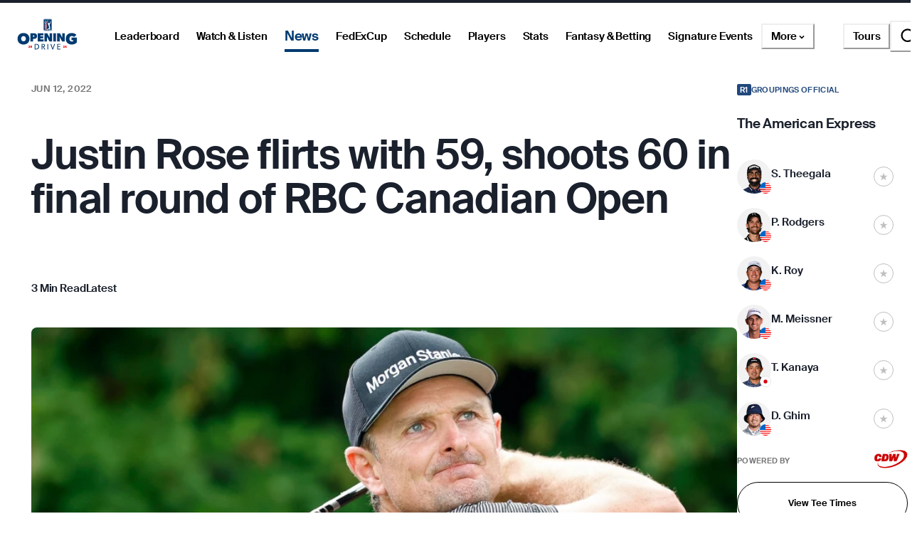

--- FILE ---
content_type: text/html; charset=utf-8
request_url: https://www.pgatour.com/article/news/latest/2022/06/12/justin-rose-flirts-59-shoots-60-final-round-2022-rbc-canadian-open
body_size: 48455
content:
<!DOCTYPE html><html lang="en"><head><meta charSet="utf-8" data-next-head=""/><meta name="viewport" content="width=device-width, height=device-height, initial-scale=1, maximum-scale=1" data-next-head=""/><script id="gigya-lib" src="https://cdns.us1.gigya.com/js/gigya.js?apikey=3_IscKmAoYcuwP8zpTnatC3hXBUm8rPuI-Hg_cZJ-jL-M7LgqCkxmwe-ps1Qy7PoWd" type="text/javascript" async="">{sessionExpiration: -2}</script><title data-next-head="">Justin Rose flirts with 59, shoots 60 in final round of RBC Canadian Open - PGA TOUR</title><meta name="theme-color" content="#20487C" data-next-head=""/><meta name="title" property="og:title" content="Justin Rose flirts with 59, shoots 60 in final round of RBC Canadian Open - PGA TOUR" data-next-head=""/><meta name="type" property="og:type" content="website" data-next-head=""/><meta name="description" property="og:description" content="TORONTO, Ont. – Justin Rose was on the verge of joining golf’s sub-60 club Sunday at the RBC Canadian Open, but a valiant three-eagle effort at St. George’s G&amp;C" data-next-head=""/><meta name="image" property="og:image" content="https://res.cloudinary.com/pgatour-prod/w_1200,h_628,c_fill,f_auto,q_auto/pgatour/news/editorial/2022/06/12/roseearly-847-vaughnridley.jpg" data-next-head=""/><meta name="alt-image" property="og:image:alt" content="Justin Rose flirts with 59, shoots 60 in final round of RBC Canadian Open - PGA TOUR" data-next-head=""/><meta name="image-secure-url" property="og:image:secure_url" content="https://res.cloudinary.com/pgatour-prod/w_1200,h_628,c_fill,f_auto,q_auto/pgatour/news/editorial/2022/06/12/roseearly-847-vaughnridley.jpg" data-next-head=""/><meta name="image-width" property="og:image:width" content="1200" data-next-head=""/><meta name="image-height" property="og:image:height" content="628" data-next-head=""/><meta name="twitter:card" content="summary_large_image" data-next-head=""/><meta name="twitter:title" content="Justin Rose flirts with 59, shoots 60 in final round of RBC Canadian Open - PGA TOUR" data-next-head=""/><meta name="twitter:description" content="TORONTO, Ont. – Justin Rose was on the verge of joining golf’s sub-60 club Sunday at the RBC Canadian Open, but a valiant three-eagle effort at St. George’s G&amp;C" data-next-head=""/><meta name="twitter:image:src" content="https://res.cloudinary.com/pgatour-prod/w_1200,h_628,c_fill,f_auto,q_auto/pgatour/news/editorial/2022/06/12/roseearly-847-vaughnridley.jpg" data-next-head=""/><meta name="twitter:image:alt" content="Justin Rose flirts with 59, shoots 60 in final round of RBC Canadian Open - PGA TOUR" data-next-head=""/><meta name="twitter:image:width" content="1200" data-next-head=""/><meta name="twitter:image:height" content="628" data-next-head=""/><meta name="parsely-title" content="Justin Rose flirts with 59, shoots 60 in final round of RBC Canadian Open - PGA TOUR" data-next-head=""/><meta name="parsely-author" content="Kevin Prise" data-next-head=""/><meta name="parsely-tags" content="latest" data-next-head=""/><meta name="parsely-section" content="latest" data-next-head=""/><meta name="author" content="Kevin Prise" data-next-head=""/><meta name="parsely-pub-date" content="2022-06-12T16:00:00.000Z" data-next-head=""/><meta name="publish_date" property="og:publish_date" content="2022-06-12T16:00:00.000Z" data-next-head=""/><meta name="parsely-type" content="post" data-next-head=""/><link rel="apple-touch-icon" sizes="180x180" href="/apple-touch-icon.png?v=5" data-next-head=""/><link rel="icon" type="image/png" sizes="32x32" href="/favicon-32x32.png?v=4" data-next-head=""/><link rel="icon" type="image/png" sizes="16x16" href="/favicon-16x16.png?v=4" data-next-head=""/><link rel="manifest" href="/site.webmanifest?v=4" data-next-head=""/><link rel="mask-icon" href="/safari-pinned-tab.svg" data-next-head=""/><link rel="shortcut icon" href="/favicon.ico?v=4" data-next-head=""/><meta name="msapplication-TileColor" content="#da532c" data-next-head=""/><link rel="canonical" href="https://www.pgatour.com/article/news/latest/2022/06/12/justin-rose-flirts-59-shoots-60-final-round-2022-rbc-canadian-open" data-next-head=""/><meta name="og:url" content="https://www.pgatour.com/article/news/latest/2022/06/12/justin-rose-flirts-59-shoots-60-final-round-2022-rbc-canadian-open" data-next-head=""/><meta name="version" content="2.14.2"/><link rel="preload" href="https://www.pgatour.com/fonts/SuisseIntl-Regular-WebS.woff2" as="font" type="font/woff2" crossorigin="anonymous"/><link rel="preload" href="https://www.pgatour.com/fonts/SuisseIntl-RegularItalic-WebS.woff2" as="font" type="font/woff2" crossorigin="anonymous"/><link rel="preload" href="https://www.pgatour.com/fonts/SuisseIntl-SemiBold-WebS.woff2" as="font" type="font/woff2" crossorigin="anonymous"/><link rel="preload" href="https://www.pgatour.com/fonts/SuisseIntl-SemiBoldItalic-WebS.woff2" as="font" type="font/woff2" crossorigin="anonymous"/><link rel="preload" href="https://www.pgatour.com/fonts/Tobias-Regular.woff2" as="font" type="font/woff2" crossorigin="anonymous"/><link rel="preload" href="https://www.pgatour.com/_next/static/css/26e3aee9dd1dbf84.css" as="style"/><link rel="preload" href="https://www.pgatour.com/_next/static/css/be54e6f87b0f503a.css" as="style"/><link rel="preload" href="https://www.pgatour.com/_next/static/css/92c0ffaca0ae2d15.css" as="style"/><script id="consent-mode-defaults" data-nscript="beforeInteractive">
              (function() {
                window.dataLayer = window.dataLayer || [];
                window.gtag = window.gtag || function(){ window.dataLayer.push(arguments); };
                
                // Default everything to denied GA4 will send cookieless pings.
                const defaultConsent = {
                  'ad_storage': 'denied',
                  'analytics_storage': 'denied',
                  'functionality_storage': 'denied',
                  'personalization_storage': 'denied',
                  'security_storage': 'granted',
                  'ad_user_data': 'denied',
                  'ad_personalization': 'denied',
                  'wait_for_update': 500
                };

                window.gtag('consent', 'default', defaultConsent);

                window.dataLayer.push({
                  event: 'consent_default_set',
                  consentStatus: defaultConsent
                });
              })();
            </script><script id="one-trust-integration" type="text/javascript" data-nscript="beforeInteractive">
              function OptanonWrapper() {
                var groups = (window.OnetrustActiveGroups || '').split(',');
                var hasNecessary  = groups.indexOf('C0001') > -1; // Strictly Necessary
                var hasAnalytics  = groups.indexOf('C0002') > -1; // Performance
                var hasFunctional = groups.indexOf('C0003') > -1; // Functional
                var hasAds        = groups.indexOf('C0004') > -1; // Targeting

                var consent = {
                  analytics_storage:       hasAnalytics  ? 'granted' : 'denied',
                  ad_storage:              hasAds        ? 'granted' : 'denied',
                  ad_user_data:            hasAds        ? 'granted' : 'denied',
                  ad_personalization:      hasAds        ? 'granted' : 'denied',
                  functionality_storage:   hasFunctional ? 'granted' : 'denied',
                  personalization_storage: hasAds        ? 'granted' : 'denied',
                  security_storage:        hasNecessary  ? 'granted' : 'denied'
                };

                window.gtag('consent', 'update', consent);
              
                window.dataLayer.push({
                  event: 'oneTrustConsentUpdated',
                  oneTrustActiveGroups: groups.join(','),
                  consentStatus: consent
                });
              }

              if (window.OneTrust && typeof OneTrust.OnConsentChanged === 'function') {
                OneTrust.OnConsentChanged(OptanonWrapper);
              } else {
                window.addEventListener('OneTrustGroupsUpdated', OptanonWrapper);
              }
            </script><script id="googleTagManager" data-nscript="beforeInteractive">(function(w,d,s,l,i){w[l]=w[l]||[];w[l].push({'gtm.start':
          new Date().getTime(),event:'gtm.js'});var f=d.getElementsByTagName(s)[0],
          j=d.createElement(s),dl=l!='dataLayer'?'&l='+l:'';j.async=true;j.src=
          'https://www.googletagmanager.com/gtm.js?id='+i+dl;f.parentNode.insertBefore(j,f);
          })(window,document,'script','dataLayer', 'GTM-TC4BVF9V');</script><link rel="stylesheet" href="https://www.pgatour.com/_next/static/css/26e3aee9dd1dbf84.css" data-n-g=""/><link rel="stylesheet" href="https://www.pgatour.com/_next/static/css/be54e6f87b0f503a.css" data-n-p=""/><link rel="stylesheet" href="https://www.pgatour.com/_next/static/css/92c0ffaca0ae2d15.css" data-n-p=""/><noscript data-n-css=""></noscript><script defer="" noModule="" src="https://www.pgatour.com/_next/static/chunks/polyfills-42372ed130431b0a.js"></script><script src="https://cdn.cookielaw.org/scripttemplates/otSDKStub.js" data-domain-script="7367fdb3-bb3b-4f33-916c-1bc845e41866" data-dlayer-name="dataLayer" charSet="UTF-8" type="text/javascript" defer="" data-nscript="beforeInteractive"></script><script src="https://web.prebidwrapper.com/pgatour-dOyvDOhyTp/default/prebid-load.js" defer="" data-nscript="beforeInteractive"></script><script src="https://www.pgatour.com/_next/static/chunks/webpack-a5c56a04a3209d1a.js" defer=""></script><script src="https://www.pgatour.com/_next/static/chunks/framework-706c362ff5ff6410.js" defer=""></script><script src="https://www.pgatour.com/_next/static/chunks/main-4e3bb2e3928c07a8.js" defer=""></script><script src="https://www.pgatour.com/_next/static/chunks/pages/_app-69d2c7d01d793189.js" defer=""></script><script src="https://www.pgatour.com/_next/static/chunks/7e42aecb-94f8c450c54b9556.js" defer=""></script><script src="https://www.pgatour.com/_next/static/chunks/2752-b98a25b1d2034454.js" defer=""></script><script src="https://www.pgatour.com/_next/static/chunks/9520-6e6c21addfaa60f1.js" defer=""></script><script src="https://www.pgatour.com/_next/static/chunks/4745-f3d7f94e7eda5c28.js" defer=""></script><script src="https://www.pgatour.com/_next/static/chunks/9363-616e699fc077b8c3.js" defer=""></script><script src="https://www.pgatour.com/_next/static/chunks/4587-67dcb6d03740a313.js" defer=""></script><script src="https://www.pgatour.com/_next/static/chunks/4695-b3f23f73cec2d2a9.js" defer=""></script><script src="https://www.pgatour.com/_next/static/chunks/1370-ac9be1c3426c9309.js" defer=""></script><script src="https://www.pgatour.com/_next/static/chunks/4297-ca170d33b0d84470.js" defer=""></script><script src="https://www.pgatour.com/_next/static/chunks/3083-9fddb5e8f43ef766.js" defer=""></script><script src="https://www.pgatour.com/_next/static/chunks/3621-3af61ce0fefe04e2.js" defer=""></script><script src="https://www.pgatour.com/_next/static/chunks/162-3ecfa0c2adea4e3f.js" defer=""></script><script src="https://www.pgatour.com/_next/static/chunks/7270-0bb4fa44a3adff39.js" defer=""></script><script src="https://www.pgatour.com/_next/static/chunks/5600-94c7bd3cc369f595.js" defer=""></script><script src="https://www.pgatour.com/_next/static/chunks/701-2279ce53b3bd66a2.js" defer=""></script><script src="https://www.pgatour.com/_next/static/chunks/0-d3ed6f0222872780.js" defer=""></script><script src="https://www.pgatour.com/_next/static/chunks/3475-fc1830ac34e568cf.js" defer=""></script><script src="https://www.pgatour.com/_next/static/chunks/8655-355dce68ad6baccf.js" defer=""></script><script src="https://www.pgatour.com/_next/static/chunks/8366-48f3a40b98522800.js" defer=""></script><script src="https://www.pgatour.com/_next/static/chunks/pages/article/%5B...path%5D-c8eefde5786ed504.js" defer=""></script><script src="https://www.pgatour.com/_next/static/pgatour-prod-2.14.2/_buildManifest.js" defer=""></script><script src="https://www.pgatour.com/_next/static/pgatour-prod-2.14.2/_ssgManifest.js" defer=""></script></head><body><link rel="preload" as="image" href="https://res.cloudinary.com/pgatour-prod/flags/USA.svg"/><link rel="preload" as="image" href="https://res.cloudinary.com/pgatour-prod/flags/JPN.svg"/><link rel="preload" as="image" href="https://res.cloudinary.com/pgatour-prod/flags/RSA.svg"/><link rel="preload" as="image" href="https://res.cloudinary.com/pgatour-prod/flags/KOR.svg"/><link rel="preload" as="image" href="https://res.cloudinary.com/pgatour-prod/w_854,h_480,c_fill,f_auto,q_auto/pgatour/news/editorial/2022/06/12/roseearly-847-vaughnridley.jpg" fetchPriority="high"/><link rel="preload" as="image" href="https://res.cloudinary.com/pgatour-prod/image/fetch/h_900,w_1600,c_fit/https://cf-images.us-east-1.prod.boltdns.net/v1/static/6082840763001/40ca1f4a-0297-4bb9-b446-0236fddda597/e039a9ea-975e-4df8-b697-95c7b9aa013b/1920x1080/match/image.jpg" fetchPriority="high"/><div id="__next"><style data-emotion="css-global 1doxox4">:host,:root,[data-theme]{--chakra-ring-inset:var(--chakra-empty,/*!*/ /*!*/);--chakra-ring-offset-width:0px;--chakra-ring-offset-color:#fff;--chakra-ring-color:rgba(66, 153, 225, 0.6);--chakra-ring-offset-shadow:0 0 #0000;--chakra-ring-shadow:0 0 #0000;--chakra-space-x-reverse:0;--chakra-space-y-reverse:0;--chakra-colors-transparent:rgba(0, 0, 0, 0);--chakra-colors-current:currentColor;--chakra-colors-black:#000000;--chakra-colors-white:#FFFFFF;--chakra-colors-whiteAlpha-50:rgba(255, 255, 255, 0.04);--chakra-colors-whiteAlpha-100:rgba(255, 255, 255, 0.06);--chakra-colors-whiteAlpha-200:rgba(255, 255, 255, 0.08);--chakra-colors-whiteAlpha-300:rgba(255, 255, 255, 0.16);--chakra-colors-whiteAlpha-400:rgba(255, 255, 255, 0.24);--chakra-colors-whiteAlpha-500:rgba(255, 255, 255, 0.36);--chakra-colors-whiteAlpha-600:rgba(255, 255, 255, 0.48);--chakra-colors-whiteAlpha-700:rgba(255, 255, 255, 0.64);--chakra-colors-whiteAlpha-800:rgba(255, 255, 255, 0.80);--chakra-colors-whiteAlpha-900:rgba(255, 255, 255, 0.92);--chakra-colors-blackAlpha-50:rgba(0, 0, 0, 0.04);--chakra-colors-blackAlpha-100:rgba(0, 0, 0, 0.06);--chakra-colors-blackAlpha-200:rgba(0, 0, 0, 0.08);--chakra-colors-blackAlpha-300:rgba(0, 0, 0, 0.16);--chakra-colors-blackAlpha-400:rgba(0, 0, 0, 0.24);--chakra-colors-blackAlpha-500:rgba(0, 0, 0, 0.36);--chakra-colors-blackAlpha-600:rgba(0, 0, 0, 0.48);--chakra-colors-blackAlpha-700:rgba(0, 0, 0, 0.64);--chakra-colors-blackAlpha-800:rgba(0, 0, 0, 0.80);--chakra-colors-blackAlpha-900:rgba(0, 0, 0, 0.92);--chakra-colors-gray-50:#F7FAFC;--chakra-colors-gray-100:#EDF2F7;--chakra-colors-gray-200:#E2E8F0;--chakra-colors-gray-300:#CBD5E0;--chakra-colors-gray-400:#A0AEC0;--chakra-colors-gray-500:#718096;--chakra-colors-gray-600:#4A5568;--chakra-colors-gray-700:#2D3748;--chakra-colors-gray-800:#1A202C;--chakra-colors-gray-900:#171923;--chakra-colors-red:#D9000A;--chakra-colors-orange-50:#FFFAF0;--chakra-colors-orange-100:#FEEBC8;--chakra-colors-orange-200:#FBD38D;--chakra-colors-orange-300:#F6AD55;--chakra-colors-orange-400:#ED8936;--chakra-colors-orange-500:#DD6B20;--chakra-colors-orange-600:#C05621;--chakra-colors-orange-700:#9C4221;--chakra-colors-orange-800:#7B341E;--chakra-colors-orange-900:#652B19;--chakra-colors-yellow:#F5A81C;--chakra-colors-green:#63bf9b;--chakra-colors-teal-50:#E6FFFA;--chakra-colors-teal-100:#B2F5EA;--chakra-colors-teal-200:#81E6D9;--chakra-colors-teal-300:#4FD1C5;--chakra-colors-teal-400:#38B2AC;--chakra-colors-teal-500:#319795;--chakra-colors-teal-600:#2C7A7B;--chakra-colors-teal-700:#285E61;--chakra-colors-teal-800:#234E52;--chakra-colors-teal-900:#1D4044;--chakra-colors-blue:#00339B;--chakra-colors-cyan-50:#EDFDFD;--chakra-colors-cyan-100:#C4F1F9;--chakra-colors-cyan-200:#9DECF9;--chakra-colors-cyan-300:#76E4F7;--chakra-colors-cyan-400:#0BC5EA;--chakra-colors-cyan-500:#00B5D8;--chakra-colors-cyan-600:#00A3C4;--chakra-colors-cyan-700:#0987A0;--chakra-colors-cyan-800:#086F83;--chakra-colors-cyan-900:#065666;--chakra-colors-purple-50:#FAF5FF;--chakra-colors-purple-100:#E9D8FD;--chakra-colors-purple-200:#D6BCFA;--chakra-colors-purple-300:#B794F4;--chakra-colors-purple-400:#9F7AEA;--chakra-colors-purple-500:#805AD5;--chakra-colors-purple-600:#6B46C1;--chakra-colors-purple-700:#553C9A;--chakra-colors-purple-800:#44337A;--chakra-colors-purple-900:#322659;--chakra-colors-pink-50:#FFF5F7;--chakra-colors-pink-100:#FED7E2;--chakra-colors-pink-200:#FBB6CE;--chakra-colors-pink-300:#F687B3;--chakra-colors-pink-400:#ED64A6;--chakra-colors-pink-500:#D53F8C;--chakra-colors-pink-600:#B83280;--chakra-colors-pink-700:#97266D;--chakra-colors-pink-800:#702459;--chakra-colors-pink-900:#521B41;--chakra-colors-linkedin-50:#E8F4F9;--chakra-colors-linkedin-100:#CFEDFB;--chakra-colors-linkedin-200:#9BDAF3;--chakra-colors-linkedin-300:#68C7EC;--chakra-colors-linkedin-400:#34B3E4;--chakra-colors-linkedin-500:#00A0DC;--chakra-colors-linkedin-600:#008CC9;--chakra-colors-linkedin-700:#0077B5;--chakra-colors-linkedin-800:#005E93;--chakra-colors-linkedin-900:#004471;--chakra-colors-facebook-50:#E8F4F9;--chakra-colors-facebook-100:#D9DEE9;--chakra-colors-facebook-200:#B7C2DA;--chakra-colors-facebook-300:#6482C0;--chakra-colors-facebook-400:#4267B2;--chakra-colors-facebook-500:#385898;--chakra-colors-facebook-600:#314E89;--chakra-colors-facebook-700:#29487D;--chakra-colors-facebook-800:#223B67;--chakra-colors-facebook-900:#1E355B;--chakra-colors-messenger-50:#D0E6FF;--chakra-colors-messenger-100:#B9DAFF;--chakra-colors-messenger-200:#A2CDFF;--chakra-colors-messenger-300:#7AB8FF;--chakra-colors-messenger-400:#2E90FF;--chakra-colors-messenger-500:#0078FF;--chakra-colors-messenger-600:#0063D1;--chakra-colors-messenger-700:#0052AC;--chakra-colors-messenger-800:#003C7E;--chakra-colors-messenger-900:#002C5C;--chakra-colors-whatsapp-50:#dffeec;--chakra-colors-whatsapp-100:#b9f5d0;--chakra-colors-whatsapp-200:#90edb3;--chakra-colors-whatsapp-300:#65e495;--chakra-colors-whatsapp-400:#3cdd78;--chakra-colors-whatsapp-500:#22c35e;--chakra-colors-whatsapp-600:#179848;--chakra-colors-whatsapp-700:#0c6c33;--chakra-colors-whatsapp-800:#01421c;--chakra-colors-whatsapp-900:#001803;--chakra-colors-twitter-50:#E5F4FD;--chakra-colors-twitter-100:#C8E9FB;--chakra-colors-twitter-200:#A8DCFA;--chakra-colors-twitter-300:#83CDF7;--chakra-colors-twitter-400:#57BBF5;--chakra-colors-twitter-500:#1DA1F2;--chakra-colors-twitter-600:#1A94DA;--chakra-colors-twitter-700:#1681BF;--chakra-colors-twitter-800:#136B9E;--chakra-colors-twitter-900:#0D4D71;--chakra-colors-telegram-50:#E3F2F9;--chakra-colors-telegram-100:#C5E4F3;--chakra-colors-telegram-200:#A2D4EC;--chakra-colors-telegram-300:#7AC1E4;--chakra-colors-telegram-400:#47A9DA;--chakra-colors-telegram-500:#0088CC;--chakra-colors-telegram-600:#007AB8;--chakra-colors-telegram-700:#006BA1;--chakra-colors-telegram-800:#005885;--chakra-colors-telegram-900:#003F5E;--chakra-colors-black_grey:#2B2B2B;--chakra-colors-slate:#393939;--chakra-colors-dark_grey:#757575;--chakra-colors-light_grey:#949494;--chakra-colors-off_white:#F2F2F2;--chakra-colors-dark_blue:#004C95;--chakra-colors-ryder_gold:#F5A81C;--chakra-colors-gold:#F9CD7E;--chakra-colors-light_yellow:#FAD38D;--chakra-colors-hotstreak_red:#A81612;--chakra-colors-hotstreak_dark_red:#451400;--chakra-colors-light_red:#f3b2b5;--chakra-colors-rain:#004c95;--chakra-colors-sky:#a1d9ff;--chakra-colors-fairway:#25845d;--chakra-colors-rough:#8BA656;--chakra-colors-sun:#FAE100;--chakra-colors-flag:#FF8B04;--chakra-colors-mulligan:#FF4F04;--chakra-colors-live:#ED0000;--chakra-colors-sand:#F5EFEB;--chakra-colors-bunker:#F2D6BD;--chakra-colors-water:#0084FF;--chakra-colors-stone:#D6D4D2;--chakra-colors-field:#7D7000;--chakra-colors-leaves:#BBA900;--chakra-colors-dblBogey:#D000AF;--chakra-colors-grey_96:#f6f6f6;--chakra-colors-grey_79:#c9c9c9;--chakra-colors-grey_78:#c7c7c7;--chakra-colors-deep_black:#0f1519;--chakra-colors-hyperLinks_visited:#551A8B;--chakra-colors-sun_highlight:#fdf5a6;--chakra-colors-sky_highlight:#def2ff;--chakra-colors-mulligan_highlight:#ffc1a7;--chakra-colors-grey_highlight:#e6e6e6;--chakra-colors-black_5_highlight:#f2f2f2;--chakra-colors-white_75:rgba(255, 255, 255, 0.75);--chakra-colors-white_50:rgba(255, 255, 255, 0.5);--chakra-colors-white_25:rgba(255, 255, 255, 0.25);--chakra-colors-white_20:rgba(255, 255, 255, 0.20);--chakra-colors-white_10:rgba(255, 255, 255, 0.10);--chakra-colors-white_5:rgba(255, 255, 255, 0.05);--chakra-colors-black_80:rgba(0, 0, 0, 0.80);--chakra-colors-black_75:rgba(0, 0, 0, 0.75);--chakra-colors-black_50:rgba(0, 0, 0, 0.5);--chakra-colors-black_45:rgba(0, 0, 0, 0.45);--chakra-colors-black_25:rgba(0, 0, 0, 0.25);--chakra-colors-black_20:rgba(0, 0, 0, 0.20);--chakra-colors-black_15:rgba(0, 0, 0, 0.15);--chakra-colors-black_10:rgba(0, 0, 0, 0.10);--chakra-colors-black_5:rgba(0, 0, 0, 0.05);--chakra-colors-pcup_black_90:#19191A;--chakra-colors-pcup_black_80:#313235;--chakra-colors-pcup_black_70:#63656A;--chakra-colors-pcup_black_50:#97979B;--chakra-colors-pcup_black_40:#B0AFB1;--chakra-colors-pcup_black_30:#C7C7C7;--chakra-colors-pcup_black_15:#E3E3E3;--chakra-colors-pga_tour:#20487C;--chakra-colors-korn_ferry_tour:#00634F;--chakra-colors-champions_tour:#97999B;--chakra-colors-latino_america_tour:#CE3535;--chakra-colors-canada_tour:#CE3535;--chakra-colors-university_gold:#D4AF37;--chakra-borders-none:0;--chakra-borders-1px:1px solid;--chakra-borders-2px:2px solid;--chakra-borders-4px:4px solid;--chakra-borders-8px:8px solid;--chakra-fonts-heading:Suisse Intl;--chakra-fonts-body:Suisse Intl;--chakra-fonts-mono:SFMono-Regular,Menlo,Monaco,Consolas,"Liberation Mono","Courier New",monospace;--chakra-fontSizes-3xs:0.45rem;--chakra-fontSizes-2xs:0.625rem;--chakra-fontSizes-xs:0.75rem;--chakra-fontSizes-sm:0.875rem;--chakra-fontSizes-md:1rem;--chakra-fontSizes-lg:1.125rem;--chakra-fontSizes-xl:1.25rem;--chakra-fontSizes-2xl:1.5rem;--chakra-fontSizes-3xl:1.875rem;--chakra-fontSizes-4xl:2.25rem;--chakra-fontSizes-5xl:3rem;--chakra-fontSizes-6xl:3.75rem;--chakra-fontSizes-7xl:4.5rem;--chakra-fontSizes-8xl:6rem;--chakra-fontSizes-9xl:8rem;--chakra-fontWeights-hairline:100;--chakra-fontWeights-thin:200;--chakra-fontWeights-light:300;--chakra-fontWeights-normal:400;--chakra-fontWeights-medium:500;--chakra-fontWeights-semibold:600;--chakra-fontWeights-bold:700;--chakra-fontWeights-extrabold:800;--chakra-fontWeights-black:900;--chakra-letterSpacings-tighter:-0.05em;--chakra-letterSpacings-tight:-0.025em;--chakra-letterSpacings-normal:0;--chakra-letterSpacings-wide:0.025em;--chakra-letterSpacings-wider:0.05em;--chakra-letterSpacings-widest:0.1em;--chakra-lineHeights-3:.75rem;--chakra-lineHeights-4:1rem;--chakra-lineHeights-5:1.25rem;--chakra-lineHeights-6:1.5rem;--chakra-lineHeights-7:1.75rem;--chakra-lineHeights-8:2rem;--chakra-lineHeights-9:2.25rem;--chakra-lineHeights-10:2.5rem;--chakra-lineHeights-normal:normal;--chakra-lineHeights-none:1;--chakra-lineHeights-shorter:1.25;--chakra-lineHeights-short:1.375;--chakra-lineHeights-base:1.5;--chakra-lineHeights-tall:1.625;--chakra-lineHeights-taller:2;--chakra-radii-4:0.4rem;--chakra-radii-8:0.8rem;--chakra-radii-24:2.4rem;--chakra-radii-none:0;--chakra-radii-sm:0.125rem;--chakra-radii-base:0.25rem;--chakra-radii-md:0.375rem;--chakra-radii-lg:0.5rem;--chakra-radii-xl:0.75rem;--chakra-radii-2xl:1rem;--chakra-radii-3xl:1.5rem;--chakra-radii-full:9999px;--chakra-radii-round:50%;--chakra-space-1:0.25rem;--chakra-space-2:0.5rem;--chakra-space-3:0.75rem;--chakra-space-4:0.4rem;--chakra-space-5:1.25rem;--chakra-space-6:1.5rem;--chakra-space-7:1.75rem;--chakra-space-8:0.8rem;--chakra-space-9:2.25rem;--chakra-space-10:2.5rem;--chakra-space-12:1.2rem;--chakra-space-14:3.5rem;--chakra-space-16:1.6rem;--chakra-space-20:2.0rem;--chakra-space-24:2.4rem;--chakra-space-28:7rem;--chakra-space-32:3.2rem;--chakra-space-36:3.6rem;--chakra-space-40:4.0rem;--chakra-space-44:4.4rem;--chakra-space-48:4.8rem;--chakra-space-52:13rem;--chakra-space-56:5.6rem;--chakra-space-60:15rem;--chakra-space-64:6.4rem;--chakra-space-72:18rem;--chakra-space-80:20rem;--chakra-space-88:8.8rem;--chakra-space-96:24rem;--chakra-space-px:1px;--chakra-space-0-5:0.125rem;--chakra-space-1-5:0.375rem;--chakra-space-2-5:0.625rem;--chakra-space-3-5:0.875rem;--chakra-space-columns_large:1.2rem;--chakra-space-columns_medium:1.2rem;--chakra-space-columns_small:0.4rem;--chakra-space-grid_width_large:103.2rem;--chakra-space-grid_width_large_sidebar:133.2rem;--chakra-space-grid_width_medium:70.4rem;--chakra-space-grid_width_small:33.5rem;--chakra-space-gutters_large:2.4rem;--chakra-space-gutters_medium:2.4rem;--chakra-space-gutters_small:2rem;--chakra-space-columns_sidebar:0.4rem;--chakra-space-gutters_sidebar:2.4rem;--chakra-space-max_column_width_large:6.4rem;--chakra-space-max_column_width_sidebar:4rem;--chakra-space-grid_with_sidebar_gap:6.4rem;--chakra-space-header_height_desktop:9.4rem;--chakra-space-header_height_mobile:5.9rem;--chakra-shadows-xs:0 0 0 1px rgba(0, 0, 0, 0.05);--chakra-shadows-sm:0 1px 2px 0 rgba(0, 0, 0, 0.05);--chakra-shadows-base:0 1px 3px 0 rgba(0, 0, 0, 0.1),0 1px 2px 0 rgba(0, 0, 0, 0.06);--chakra-shadows-md:0 4px 6px -1px rgba(0, 0, 0, 0.1),0 2px 4px -1px rgba(0, 0, 0, 0.06);--chakra-shadows-lg:0 10px 15px -3px rgba(0, 0, 0, 0.1),0 4px 6px -2px rgba(0, 0, 0, 0.05);--chakra-shadows-xl:0 20px 25px -5px rgba(0, 0, 0, 0.1),0 10px 10px -5px rgba(0, 0, 0, 0.04);--chakra-shadows-2xl:0 25px 50px -12px rgba(0, 0, 0, 0.25);--chakra-shadows-outline:0 0 0 3px rgba(66, 153, 225, 0.6);--chakra-shadows-inner:inset 0 2px 4px 0 rgba(0,0,0,0.06);--chakra-shadows-none:none;--chakra-shadows-dark-lg:rgba(0, 0, 0, 0.1) 0px 0px 0px 1px,rgba(0, 0, 0, 0.2) 0px 5px 10px,rgba(0, 0, 0, 0.4) 0px 15px 40px;--chakra-sizes-1:0.25rem;--chakra-sizes-2:0.5rem;--chakra-sizes-3:0.75rem;--chakra-sizes-4:0.4rem;--chakra-sizes-5:1.25rem;--chakra-sizes-6:1.5rem;--chakra-sizes-7:1.75rem;--chakra-sizes-8:0.8rem;--chakra-sizes-9:2.25rem;--chakra-sizes-10:2.5rem;--chakra-sizes-12:1.2rem;--chakra-sizes-14:3.5rem;--chakra-sizes-16:1.6rem;--chakra-sizes-20:2.0rem;--chakra-sizes-24:2.4rem;--chakra-sizes-28:7rem;--chakra-sizes-32:3.2rem;--chakra-sizes-36:3.6rem;--chakra-sizes-40:4.0rem;--chakra-sizes-44:4.4rem;--chakra-sizes-48:4.8rem;--chakra-sizes-52:13rem;--chakra-sizes-56:5.6rem;--chakra-sizes-60:15rem;--chakra-sizes-64:6.4rem;--chakra-sizes-72:18rem;--chakra-sizes-80:20rem;--chakra-sizes-88:8.8rem;--chakra-sizes-96:24rem;--chakra-sizes-px:1px;--chakra-sizes-0-5:0.125rem;--chakra-sizes-1-5:0.375rem;--chakra-sizes-2-5:0.625rem;--chakra-sizes-3-5:0.875rem;--chakra-sizes-max:max-content;--chakra-sizes-min:min-content;--chakra-sizes-full:100%;--chakra-sizes-3xs:14rem;--chakra-sizes-2xs:16rem;--chakra-sizes-xs:20rem;--chakra-sizes-sm:24rem;--chakra-sizes-md:28rem;--chakra-sizes-lg:32rem;--chakra-sizes-xl:36rem;--chakra-sizes-2xl:42rem;--chakra-sizes-3xl:48rem;--chakra-sizes-4xl:56rem;--chakra-sizes-5xl:64rem;--chakra-sizes-6xl:72rem;--chakra-sizes-7xl:80rem;--chakra-sizes-8xl:90rem;--chakra-sizes-prose:60ch;--chakra-sizes-container-sm:640px;--chakra-sizes-container-md:768px;--chakra-sizes-container-lg:1024px;--chakra-sizes-container-xl:1280px;--chakra-sizes-columns_large:1.2rem;--chakra-sizes-columns_medium:1.2rem;--chakra-sizes-columns_small:0.4rem;--chakra-sizes-grid_width_large:103.2rem;--chakra-sizes-grid_width_large_sidebar:133.2rem;--chakra-sizes-grid_width_medium:70.4rem;--chakra-sizes-grid_width_small:33.5rem;--chakra-sizes-gutters_large:2.4rem;--chakra-sizes-gutters_medium:2.4rem;--chakra-sizes-gutters_small:2rem;--chakra-sizes-columns_sidebar:0.4rem;--chakra-sizes-gutters_sidebar:2.4rem;--chakra-sizes-max_column_width_large:6.4rem;--chakra-sizes-max_column_width_sidebar:4rem;--chakra-sizes-grid_with_sidebar_gap:6.4rem;--chakra-sizes-header_height_desktop:9.4rem;--chakra-sizes-header_height_mobile:5.9rem;--chakra-zIndices-hide:-1;--chakra-zIndices-auto:auto;--chakra-zIndices-base:0;--chakra-zIndices-docked:10;--chakra-zIndices-dropdown:1000;--chakra-zIndices-sticky:1100;--chakra-zIndices-banner:1200;--chakra-zIndices-overlay:1300;--chakra-zIndices-modal:1400;--chakra-zIndices-popover:1500;--chakra-zIndices-skipLink:1600;--chakra-zIndices-toast:1700;--chakra-zIndices-tooltip:1800;--chakra-transition-property-common:background-color,border-color,color,fill,stroke,opacity,box-shadow,transform;--chakra-transition-property-colors:background-color,border-color,color,fill,stroke;--chakra-transition-property-dimensions:width,height;--chakra-transition-property-position:left,right,top,bottom;--chakra-transition-property-background:background-color,background-image,background-position;--chakra-transition-easing-ease-in:cubic-bezier(0.4, 0, 1, 1);--chakra-transition-easing-ease-out:cubic-bezier(0, 0, 0.2, 1);--chakra-transition-easing-ease-in-out:cubic-bezier(0.4, 0, 0.2, 1);--chakra-transition-easing-pga-ease-in-out:cubic-bezier( .45 , .01 , .58 , .99 );--chakra-transition-easing-pga-linear:cubic-bezier( 0, 0, 1, 1 );--chakra-transition-duration-ultra-fast:50ms;--chakra-transition-duration-faster:100ms;--chakra-transition-duration-fast:150ms;--chakra-transition-duration-normal:200ms;--chakra-transition-duration-slow:300ms;--chakra-transition-duration-slower:400ms;--chakra-transition-duration-ultra-slow:500ms;--chakra-transition-duration-duration-fast:100;--chakra-transition-duration-duration-base:300;--chakra-transition-duration-duration-med:600;--chakra-transition-duration-duration-long:1000;--chakra-transition-duration-duration-xlong:2000;--chakra-transition-duration-duration-xxlong:4000;--chakra-transition-duration-duration-xxxlong:6000;--chakra-blur-none:0;--chakra-blur-sm:4px;--chakra-blur-base:8px;--chakra-blur-md:12px;--chakra-blur-lg:16px;--chakra-blur-xl:24px;--chakra-blur-2xl:40px;--chakra-blur-3xl:64px;--chakra-breakpoints-base:0em;--chakra-breakpoints-sm:768px;--chakra-breakpoints-md:1024px;--chakra-breakpoints-lg:1452px;--chakra-breakpoints-xl:1600px;--chakra-breakpoints-2xl:1600px;}.chakra-ui-light :host:not([data-theme]),.chakra-ui-light :root:not([data-theme]),.chakra-ui-light [data-theme]:not([data-theme]),[data-theme=light] :host:not([data-theme]),[data-theme=light] :root:not([data-theme]),[data-theme=light] [data-theme]:not([data-theme]),:host[data-theme=light],:root[data-theme=light],[data-theme][data-theme=light]{--chakra-colors-chakra-body-text:var(--chakra-colors-gray-800);--chakra-colors-chakra-body-bg:var(--chakra-colors-white);--chakra-colors-chakra-border-color:var(--chakra-colors-gray-200);--chakra-colors-chakra-subtle-bg:var(--chakra-colors-gray-100);--chakra-colors-chakra-placeholder-color:var(--chakra-colors-gray-500);}.chakra-ui-dark :host:not([data-theme]),.chakra-ui-dark :root:not([data-theme]),.chakra-ui-dark [data-theme]:not([data-theme]),[data-theme=dark] :host:not([data-theme]),[data-theme=dark] :root:not([data-theme]),[data-theme=dark] [data-theme]:not([data-theme]),:host[data-theme=dark],:root[data-theme=dark],[data-theme][data-theme=dark]{--chakra-colors-chakra-body-text:var(--chakra-colors-whiteAlpha-900);--chakra-colors-chakra-body-bg:var(--chakra-colors-gray-800);--chakra-colors-chakra-border-color:var(--chakra-colors-whiteAlpha-300);--chakra-colors-chakra-subtle-bg:var(--chakra-colors-gray-700);--chakra-colors-chakra-placeholder-color:var(--chakra-colors-whiteAlpha-400);}</style><style data-emotion="css-global 7vw66x">:root,:host{--chakra-vh:100vh;}@supports (height: -webkit-fill-available){:root,:host{--chakra-vh:-webkit-fill-available;}}@supports (height: -moz-fill-available){:root,:host{--chakra-vh:-moz-fill-available;}}@supports (height: 100dvh){:root,:host{--chakra-vh:100dvh;}}</style><style data-emotion="css-global 3sqvub">body{font-family:var(--chakra-fonts-body);color:var(--chakra-colors-chakra-body-text);background:var(--chakra-colors-chakra-body-bg);transition-property:background-color;transition-duration:var(--chakra-transition-duration-normal);line-height:var(--chakra-lineHeights-base);}*::-webkit-input-placeholder{color:var(--chakra-colors-chakra-placeholder-color);}*::-moz-placeholder{color:var(--chakra-colors-chakra-placeholder-color);}*:-ms-input-placeholder{color:var(--chakra-colors-chakra-placeholder-color);}*::placeholder{color:var(--chakra-colors-chakra-placeholder-color);}*,*::before,::after{border-color:var(--chakra-colors-chakra-border-color);}.simplebar-scrollbar::before{background-color:var(--chakra-colors-black);border-radius:var(--chakra-radii-full);opacity:1!important;top:0px;bottom:0px;left:0px;right:0px;}.dark-theme .simplebar-scrollbar::before{background-color:var(--chakra-colors-off_white);}.simplebar-track{background-color:var(--chakra-colors-black_10);border-radius:var(--chakra-radii-full);}.dark-theme .simplebar-track{background-color:var(--chakra-colors-dark_grey);}.simplebar-track.simplebar-horizontal{height:4px;}[data-simplebar]:hover .simplebar-track.simplebar-horizontal{height:6px;}[data-simplebar].simplebar-dragging .simplebar-track.simplebar-horizontal{height:6px;cursor:-webkit-grabbing;cursor:grabbing;}.simplebar-track.simplebar-vertical{width:4px;}[data-simplebar]:hover .simplebar-track.simplebar-vertical{width:6px;}[data-simplebar].simplebar-dragging .simplebar-track.simplebar-vertical{width:6px;cursor:-webkit-grabbing;cursor:grabbing;}</style><style data-emotion="css idkz9h">.css-idkz9h{border:0;clip:rect(0, 0, 0, 0);height:1px;width:1px;margin:-1px;padding:0px;overflow:hidden;white-space:nowrap;position:absolute;}</style><span class="css-idkz9h"><style data-emotion="css 1f326jv">.css-1f326jv{width:100%;height:94px;border-bottom-width:1px;border-bottom-color:var(--chakra-colors-black_20);}</style><div class="css-1f326jv"><style data-emotion="css 1jfg7sy">.css-1jfg7sy{transition-property:var(--chakra-transition-property-common);transition-duration:var(--chakra-transition-duration-fast);transition-timing-function:var(--chakra-transition-easing-ease-out);cursor:pointer;-webkit-text-decoration:none;text-decoration:none;outline:2px solid transparent;outline-offset:2px;color:inherit;-webkit-user-drag:none;}.css-1jfg7sy:hover,.css-1jfg7sy[data-hover]{-webkit-text-decoration:none;text-decoration:none;}.css-1jfg7sy:focus-visible,.css-1jfg7sy[data-focus-visible]{box-shadow:var(--chakra-shadows-outline);}</style><a class="chakra-link css-1jfg7sy" role="link" href="/"><img alt="PGA TOUR" src="https://res.cloudinary.com/pgatour-prod/tours/web-logos/pga-tour-logo.svg" loading="lazy" class="chakra-image css-0" decoding="async"/></a><a class="chakra-link css-1jfg7sy" role="link" href="/leaderboard">Leaderboard</a><a class="chakra-link css-1jfg7sy" role="link" href="/watch">Watch &amp; Listen</a><a class="chakra-link css-1jfg7sy" role="link" href="/news">News</a><a class="chakra-link css-1jfg7sy" role="link" href="/fedexcup">FedExCup</a><a class="chakra-link css-1jfg7sy" role="link" href="/schedule">Schedule</a><a class="chakra-link css-1jfg7sy" role="link" href="/players">Players</a><a class="chakra-link css-1jfg7sy" role="link" href="/stats">Stats</a><a class="chakra-link css-1jfg7sy" role="link" href="/fantasy-betting">Fantasy &amp; Betting</a><a class="chakra-link css-1jfg7sy" role="link" href="/signature-events">Signature Events</a><a class="chakra-link css-1jfg7sy" role="link" href="/aon-better-decisions">Aon Better Decisions</a><a class="chakra-link css-1jfg7sy" role="link" href="/dp-world-tour-eligibility-rankings">DP World Tour Eligibility Rankings</a><a class="chakra-link css-1jfg7sy" role="link" href="/eligibility">How It Works</a><a class="chakra-link css-1jfg7sy" role="link" href="/training">PGA TOUR Training</a><a class="chakra-link css-1jfg7sy" role="link" href="/tickets">Tickets</a><a class="chakra-link css-1jfg7sy" role="link" href="/shop">Shop</a><a class="chakra-link css-1jfg7sy" role="link" href="/">PGA TOUR</a><a class="chakra-link css-1jfg7sy" role="link" href="/pgatour-champions">PGA TOUR Champions</a><a class="chakra-link css-1jfg7sy" role="link" href="/korn-ferry-tour">Korn Ferry Tour</a><a class="chakra-link css-1jfg7sy" role="link" href="/americas">PGA TOUR Americas</a><a class="chakra-link css-1jfg7sy" role="link" href="/">PGA TOUR University</a><a class="chakra-link css-1jfg7sy" role="link" href="/">DP World Tour</a><a class="chakra-link css-1jfg7sy" role="link" href="/">LPGA TOUR</a><a class="chakra-link css-1jfg7sy" role="link" href="/">TGL</a></div></span><style data-emotion="css 15s115j">.css-15s115j{height:5.9rem;width:100%;}@media screen and (min-width: 768px){.css-15s115j{height:7.8rem;}}@media screen and (min-width: 1024px){.css-15s115j{height:9.4rem;}}</style><div class="no-print css-15s115j"><style data-emotion="css nop45">.css-nop45{background:#FFFFFF;left:0px;position:fixed;top:0px;-webkit-transform:translateY(0);-moz-transform:translateY(0);-ms-transform:translateY(0);transform:translateY(0);transition-duration:300ms;transition-property:transform;transition-timing-function:var(--chakra-transition-easing-pga-ease-in-out);width:100%;will-change:position,transform;z-index:999;}</style><div class="css-nop45"><div role="presentation" class="css-0"><div class="NavBar_desktopNavBar__3A59U css-0"><style data-emotion="css 2udm3y">.css-2udm3y{display:-webkit-box;display:-webkit-flex;display:-ms-flexbox;display:flex;-webkit-align-items:center;-webkit-box-align:center;-ms-flex-align:center;align-items:center;-webkit-box-pack:center;-ms-flex-pack:center;-webkit-justify-content:center;justify-content:center;background:#FFFFFF;border-top:var(--chakra-borders-none);border-top-color:var(--chakra-colors-pga_tour);height:var(--chakra-sizes-header_height_desktop);-webkit-padding-start:var(--chakra-space-20);padding-inline-start:var(--chakra-space-20);-webkit-padding-end:var(--chakra-space-20);padding-inline-end:var(--chakra-space-20);position:relative;border-bottom-width:0;border-bottom-color:unset;}@media screen and (min-width: 768px){.css-2udm3y{border-top:4px solid;-webkit-padding-start:var(--chakra-space-24);padding-inline-start:var(--chakra-space-24);-webkit-padding-end:var(--chakra-space-24);padding-inline-end:var(--chakra-space-24);border-bottom-color:rgba(0, 0, 0, 0.20);}}@media screen and (min-width: 1024px){.css-2udm3y{-webkit-padding-start:var(--chakra-space-24);padding-inline-start:var(--chakra-space-24);-webkit-padding-end:var(--chakra-space-24);padding-inline-end:var(--chakra-space-24);}}</style><header class="css-2udm3y"><style data-emotion="css 1bntj9o">.css-1bntj9o{display:-webkit-box;display:-webkit-flex;display:-ms-flexbox;display:flex;-webkit-align-items:center;-webkit-box-align:center;-ms-flex-align:center;align-items:center;-webkit-box-pack:justify;-webkit-justify-content:space-between;justify-content:space-between;width:100%;}</style><div class="css-1bntj9o"><style data-emotion="css h3urb0">.css-h3urb0{display:-webkit-box;display:-webkit-flex;display:-ms-flexbox;display:flex;-webkit-align-items:center;-webkit-box-align:center;-ms-flex-align:center;align-items:center;-webkit-flex-shrink:0;-ms-flex-negative:0;flex-shrink:0;gap:var(--chakra-space-16);}</style><div class="css-h3urb0"><style data-emotion="css 1jfg7sy">.css-1jfg7sy{transition-property:var(--chakra-transition-property-common);transition-duration:var(--chakra-transition-duration-fast);transition-timing-function:var(--chakra-transition-easing-ease-out);cursor:pointer;-webkit-text-decoration:none;text-decoration:none;outline:2px solid transparent;outline-offset:2px;color:inherit;-webkit-user-drag:none;}.css-1jfg7sy:hover,.css-1jfg7sy[data-hover]{-webkit-text-decoration:none;text-decoration:none;}.css-1jfg7sy:focus-visible,.css-1jfg7sy[data-focus-visible]{box-shadow:var(--chakra-shadows-outline);}</style><a class="chakra-link css-1jfg7sy" role="link" href="/"><style data-emotion="css rcyo1l">.css-rcyo1l{height:var(--chakra-sizes-40);width:auto;}@media screen and (min-width: 768px){.css-rcyo1l{height:var(--chakra-sizes-44);}}</style><img alt="PGA TOUR" src="https://res.cloudinary.com/pgatour-prod/image/upload/temp/webTakeover/openingDrive2026/pgat_opening_drive_logo.svg" loading="lazy" class="chakra-image css-rcyo1l" decoding="async"/></a></div><style data-emotion="css 14bdaxo">.css-14bdaxo nav{-webkit-flex:1;-ms-flex:1;flex:1;-webkit-box-pack:center;-ms-flex-pack:center;-webkit-justify-content:center;justify-content:center;}</style><div class="css-14bdaxo"><style data-emotion="css vqogkd">.css-vqogkd{-webkit-flex:1;-ms-flex:1;flex:1;-webkit-box-pack:center;-ms-flex-pack:center;-webkit-justify-content:center;justify-content:center;}</style><nav aria-label="Site Navigation" class="css-vqogkd"><style data-emotion="css 1wdee0p">.css-1wdee0p{display:-webkit-box;display:-webkit-flex;display:-ms-flexbox;display:flex;-webkit-align-items:center;-webkit-box-align:center;-ms-flex-align:center;align-items:center;font-family:Suisse Intl,"Helvetica Neue",Helvetica,Arial,sans-serif;font-size:1.5rem;line-height:1.6rem;font-weight:600;letter-spacing:-0.01em;-webkit-box-pack:inherit;-ms-flex-pack:inherit;-webkit-justify-content:inherit;justify-content:inherit;}</style><style data-emotion="css 1pxzu6h">.css-1pxzu6h{list-style-type:none;display:-webkit-box;display:-webkit-flex;display:-ms-flexbox;display:flex;-webkit-align-items:center;-webkit-box-align:center;-ms-flex-align:center;align-items:center;font-family:Suisse Intl,"Helvetica Neue",Helvetica,Arial,sans-serif;font-size:1.5rem;line-height:1.6rem;font-weight:600;letter-spacing:-0.01em;-webkit-box-pack:inherit;-ms-flex-pack:inherit;-webkit-justify-content:inherit;justify-content:inherit;}</style><ul role="list" class="css-1pxzu6h"><style data-emotion="css 6fnlwl">.css-6fnlwl{position:relative;white-space:nowrap;transition-duration:100ms;transition-property:background-color,color,border-color;transition-timing-function:var(--chakra-transition-easing-pga-ease-in-out);color:#000000;selected:#003a70;}.css-6fnlwl:hover,.css-6fnlwl[data-hover]{color:#003a70;}.css-6fnlwl a{padding:8px 12px;}.css-6fnlwl a:focus-visible,.css-6fnlwl a[data-focus-visible]{border-radius:var(--chakra-radii-8);outline:1px solid black;}</style><li class="css-6fnlwl"><a class="chakra-link css-1jfg7sy" role="link" href="/leaderboard">Leaderboard</a></li><li class="css-6fnlwl"><a class="chakra-link css-1jfg7sy" role="link" href="/watch">Watch &amp; Listen</a></li><style data-emotion="css 113hdj9">.css-113hdj9{position:relative;white-space:nowrap;transition-duration:100ms;transition-property:background-color,color,border-color;transition-timing-function:var(--chakra-transition-easing-pga-ease-in-out);color:#000000;selected:#003a70;}.css-113hdj9:hover,.css-113hdj9[data-hover]{color:#003a70;}.css-113hdj9 a{padding:8px 12px;-webkit-padding-start:0px;padding-inline-start:0px;-webkit-padding-end:0px;padding-inline-end:0px;padding-bottom:0.6rem;-webkit-margin-start:var(--chakra-space-12);margin-inline-start:var(--chakra-space-12);-webkit-margin-end:var(--chakra-space-12);margin-inline-end:var(--chakra-space-12);border-bottom-width:0.4rem;border-bottom-style:solid;border-bottom-color:#003a70;color:#003a70;cursor:default;}.css-113hdj9 a:focus-visible,.css-113hdj9 a[data-focus-visible]{border-radius:var(--chakra-radii-8);outline:1px solid black;}</style><li class="css-113hdj9"><style data-emotion="css 1sgilse">.css-1sgilse{transition-property:var(--chakra-transition-property-common);transition-duration:var(--chakra-transition-duration-fast);transition-timing-function:var(--chakra-transition-easing-ease-out);cursor:pointer;-webkit-text-decoration:none;text-decoration:none;outline:2px solid transparent;outline-offset:2px;color:inherit;font-family:Suisse Intl,"Helvetica Neue",Helvetica,Arial,sans-serif;font-size:1.9rem;line-height:2.2rem;font-weight:600;letter-spacing:-0.01em;-webkit-user-drag:none;}.css-1sgilse:hover,.css-1sgilse[data-hover]{-webkit-text-decoration:none;text-decoration:none;}.css-1sgilse:focus-visible,.css-1sgilse[data-focus-visible]{box-shadow:var(--chakra-shadows-outline);}</style><a class="chakra-link css-1sgilse" role="link" href="/news">News</a></li><li class="css-6fnlwl"><a class="chakra-link css-1jfg7sy" role="link" href="/fedexcup">FedExCup</a></li><li class="css-6fnlwl"><a class="chakra-link css-1jfg7sy" role="link" href="/schedule">Schedule</a></li><li class="css-6fnlwl"><a class="chakra-link css-1jfg7sy" role="link" href="/players">Players</a></li><li class="css-6fnlwl"><a class="chakra-link css-1jfg7sy" role="link" href="/stats">Stats</a></li><li class="css-6fnlwl"><a class="chakra-link css-1jfg7sy" role="link" href="/fantasy-betting">Fantasy &amp; Betting</a></li><li class="css-6fnlwl"><a class="chakra-link css-1jfg7sy" role="link" href="/signature-events">Signature Events</a></li><style data-emotion="css jo1wi9">.css-jo1wi9{position:relative;white-space:nowrap;}</style><li class="css-jo1wi9"><style data-emotion="css 1w8aw9t">.css-1w8aw9t{display:-webkit-inline-box;display:-webkit-inline-flex;display:-ms-inline-flexbox;display:inline-flex;-webkit-appearance:none;-moz-appearance:none;-ms-appearance:none;appearance:none;-webkit-align-items:center;-webkit-box-align:center;-ms-flex-align:center;align-items:center;outline:2px solid transparent;outline-offset:2px;font-family:Suisse Intl,"Helvetica Neue",Helvetica,Arial,sans-serif;font-size:1.5rem;line-height:1.6rem;font-weight:600;letter-spacing:-0.01em;transition-duration:100ms;transition-property:background-color,color,border-color;transition-timing-function:var(--chakra-transition-easing-pga-ease-in-out);padding:8px 12px;color:#000000;selected:#003a70;}.css-1w8aw9t:hover,.css-1w8aw9t[data-hover]{color:#003a70;}.css-1w8aw9t:focus-visible,.css-1w8aw9t[data-focus-visible]{border-radius:var(--chakra-radii-8);outline:1px solid black;}</style><button aria-label="More" id="menu-button-«Ralal9j9bdf6H1»" aria-expanded="false" aria-haspopup="menu" aria-controls="menu-list-«Ralal9j9bdf6H1»" class="chakra-menu__menu-button css-1w8aw9t"><style data-emotion="css xl71ch">.css-xl71ch{pointer-events:none;-webkit-flex:1 1 auto;-ms-flex:1 1 auto;flex:1 1 auto;min-width:0px;}</style><span class="css-xl71ch">More<!-- --> <style data-emotion="css 1dis0va">.css-1dis0va{width:0.8rem;height:0.6rem;display:inline-block;line-height:1em;-webkit-flex-shrink:0;-ms-flex-negative:0;flex-shrink:0;color:currentColor;vertical-align:middle;fill:none;}</style><svg viewBox="0 0 8 6" focusable="false" class="chakra-icon css-1dis0va" aria-label="Down Chevron"><path d="m1 1.5 3 3 3-3" stroke="currentColor" stroke-width="1.5"></path></svg></span></button><style data-emotion="css r6z5ec">.css-r6z5ec{z-index:1;}</style><div style="visibility:hidden;position:absolute;min-width:max-content;inset:0 auto auto 0" class="css-r6z5ec"><style data-emotion="css 1rt5h9e">.css-1rt5h9e{outline:2px solid transparent;outline-offset:2px;--menu-bg:#fff;--menu-shadow:var(--chakra-shadows-sm);color:inherit;min-width:var(--chakra-sizes-3xs);padding-top:var(--chakra-space-12);padding-bottom:var(--chakra-space-12);z-index:1;border-width:1px;background:#FFFFFF;box-shadow:var(--menu-shadow);border-radius:var(--chakra-radii-8);border-color:hsl(0 0% 75% / 1);-webkit-padding-start:var(--chakra-space-20);padding-inline-start:var(--chakra-space-20);-webkit-padding-end:var(--chakra-space-20);padding-inline-end:var(--chakra-space-20);}.chakra-ui-dark .css-1rt5h9e:not([data-theme]),[data-theme=dark] .css-1rt5h9e:not([data-theme]),.css-1rt5h9e[data-theme=dark]{--menu-bg:var(--chakra-colors-gray-700);--menu-shadow:var(--chakra-shadows-dark-lg);}</style><style data-emotion="css acnznx">.css-acnznx{list-style-type:none;outline:2px solid transparent;outline-offset:2px;--menu-bg:#fff;--menu-shadow:var(--chakra-shadows-sm);color:inherit;min-width:var(--chakra-sizes-3xs);padding-top:var(--chakra-space-12);padding-bottom:var(--chakra-space-12);z-index:1;border-width:1px;background:#FFFFFF;box-shadow:var(--menu-shadow);border-radius:var(--chakra-radii-8);border-color:hsl(0 0% 75% / 1);-webkit-padding-start:var(--chakra-space-20);padding-inline-start:var(--chakra-space-20);-webkit-padding-end:var(--chakra-space-20);padding-inline-end:var(--chakra-space-20);}.chakra-ui-dark .css-acnznx:not([data-theme]),[data-theme=dark] .css-acnznx:not([data-theme]),.css-acnznx[data-theme=dark]{--menu-bg:var(--chakra-colors-gray-700);--menu-shadow:var(--chakra-shadows-dark-lg);}</style><ul role="menu" variants="[object Object]" animate="exit" class="chakra-menu__menu-list css-acnznx" tabindex="-1" id="menu-list-«Ralal9j9bdf6H1»" style="transform-origin:var(--popper-transform-origin)" aria-orientation="vertical"><style data-emotion="css kitbv4">.css-kitbv4{-webkit-text-decoration:none;text-decoration:none;-webkit-user-select:none;-moz-user-select:none;-ms-user-select:none;user-select:none;display:-webkit-box;display:-webkit-flex;display:-ms-flexbox;display:flex;width:100%;-webkit-align-items:center;-webkit-box-align:center;-ms-flex-align:center;align-items:center;text-align:start;-webkit-flex:0 0 auto;-ms-flex:0 0 auto;flex:0 0 auto;outline:2px solid transparent;outline-offset:2px;padding-top:var(--chakra-space-1-5);padding-bottom:var(--chakra-space-1-5);-webkit-padding-start:var(--chakra-space-3);padding-inline-start:var(--chakra-space-3);-webkit-padding-end:var(--chakra-space-3);padding-inline-end:var(--chakra-space-3);transition-property:var(--chakra-transition-property-background);transition-duration:var(--chakra-transition-duration-ultra-fast);transition-timing-function:var(--chakra-transition-easing-ease-in);background:#FFFFFF;padding:0px;font-family:Suisse Intl,"Helvetica Neue",Helvetica,Arial,sans-serif;font-size:1.3rem;line-height:1.4rem;font-weight:600;letter-spacing:0rem;color:#000000;selected:#003a70;}.css-kitbv4:active,.css-kitbv4[data-active]{--menu-bg:var(--chakra-colors-gray-200);}.chakra-ui-dark .css-kitbv4:active:not([data-theme]),.chakra-ui-dark .css-kitbv4[data-active]:not([data-theme]),[data-theme=dark] .css-kitbv4:active:not([data-theme]),[data-theme=dark] .css-kitbv4[data-active]:not([data-theme]),.css-kitbv4:active[data-theme=dark],.css-kitbv4[data-active][data-theme=dark]{--menu-bg:var(--chakra-colors-whiteAlpha-200);}.css-kitbv4[aria-expanded=true],.css-kitbv4[data-expanded]{--menu-bg:var(--chakra-colors-gray-100);}.chakra-ui-dark .css-kitbv4[aria-expanded=true]:not([data-theme]),.chakra-ui-dark .css-kitbv4[data-expanded]:not([data-theme]),[data-theme=dark] .css-kitbv4[aria-expanded=true]:not([data-theme]),[data-theme=dark] .css-kitbv4[data-expanded]:not([data-theme]),.css-kitbv4[aria-expanded=true][data-theme=dark],.css-kitbv4[data-expanded][data-theme=dark]{--menu-bg:var(--chakra-colors-whiteAlpha-100);}.css-kitbv4:disabled,.css-kitbv4[disabled],.css-kitbv4[aria-disabled=true],.css-kitbv4[data-disabled]{opacity:0.4;cursor:not-allowed;}.css-kitbv4 a{-webkit-padding-start:var(--chakra-space-12);padding-inline-start:var(--chakra-space-12);-webkit-padding-end:var(--chakra-space-12);padding-inline-end:var(--chakra-space-12);padding-top:var(--chakra-space-8);padding-bottom:var(--chakra-space-8);position:relative;}.css-kitbv4:focus-visible a,.css-kitbv4[data-focus-visible] a{border-radius:var(--chakra-radii-8);outline:1px solid black;}.css-kitbv4:focus,.css-kitbv4[data-focus]{background:unset;}.css-kitbv4:hover,.css-kitbv4[data-hover]{color:#003a70;}</style><style data-emotion="css 1pvsttu">.css-1pvsttu{-webkit-text-decoration:none;text-decoration:none;-webkit-user-select:none;-moz-user-select:none;-ms-user-select:none;user-select:none;display:-webkit-box;display:-webkit-flex;display:-ms-flexbox;display:flex;width:100%;-webkit-align-items:center;-webkit-box-align:center;-ms-flex-align:center;align-items:center;text-align:start;-webkit-flex:0 0 auto;-ms-flex:0 0 auto;flex:0 0 auto;outline:2px solid transparent;outline-offset:2px;padding-top:var(--chakra-space-1-5);padding-bottom:var(--chakra-space-1-5);-webkit-padding-start:var(--chakra-space-3);padding-inline-start:var(--chakra-space-3);-webkit-padding-end:var(--chakra-space-3);padding-inline-end:var(--chakra-space-3);transition-property:var(--chakra-transition-property-background);transition-duration:var(--chakra-transition-duration-ultra-fast);transition-timing-function:var(--chakra-transition-easing-ease-in);background:#FFFFFF;padding:0px;font-family:Suisse Intl,"Helvetica Neue",Helvetica,Arial,sans-serif;font-size:1.3rem;line-height:1.4rem;font-weight:600;letter-spacing:0rem;color:#000000;selected:#003a70;}.css-1pvsttu:active,.css-1pvsttu[data-active]{--menu-bg:var(--chakra-colors-gray-200);}.chakra-ui-dark .css-1pvsttu:active:not([data-theme]),.chakra-ui-dark .css-1pvsttu[data-active]:not([data-theme]),[data-theme=dark] .css-1pvsttu:active:not([data-theme]),[data-theme=dark] .css-1pvsttu[data-active]:not([data-theme]),.css-1pvsttu:active[data-theme=dark],.css-1pvsttu[data-active][data-theme=dark]{--menu-bg:var(--chakra-colors-whiteAlpha-200);}.css-1pvsttu[aria-expanded=true],.css-1pvsttu[data-expanded]{--menu-bg:var(--chakra-colors-gray-100);}.chakra-ui-dark .css-1pvsttu[aria-expanded=true]:not([data-theme]),.chakra-ui-dark .css-1pvsttu[data-expanded]:not([data-theme]),[data-theme=dark] .css-1pvsttu[aria-expanded=true]:not([data-theme]),[data-theme=dark] .css-1pvsttu[data-expanded]:not([data-theme]),.css-1pvsttu[aria-expanded=true][data-theme=dark],.css-1pvsttu[data-expanded][data-theme=dark]{--menu-bg:var(--chakra-colors-whiteAlpha-100);}.css-1pvsttu:disabled,.css-1pvsttu[disabled],.css-1pvsttu[aria-disabled=true],.css-1pvsttu[data-disabled]{opacity:0.4;cursor:not-allowed;}.css-1pvsttu a{-webkit-padding-start:var(--chakra-space-12);padding-inline-start:var(--chakra-space-12);-webkit-padding-end:var(--chakra-space-12);padding-inline-end:var(--chakra-space-12);padding-top:var(--chakra-space-8);padding-bottom:var(--chakra-space-8);position:relative;}.css-1pvsttu:focus-visible a,.css-1pvsttu[data-focus-visible] a{border-radius:var(--chakra-radii-8);outline:1px solid black;}.css-1pvsttu:focus,.css-1pvsttu[data-focus]{background:unset;}.css-1pvsttu:hover,.css-1pvsttu[data-hover]{color:#003a70;}</style><li type="button" id="menu-list-«Ralal9j9bdf6H1»-menuitem-«Rdaqlal9j9bdf6»" role="menuitem" tabindex="0" class="chakra-menu__menuitem css-1pvsttu"><style data-emotion="css 1uq0ygr">.css-1uq0ygr{transition-property:var(--chakra-transition-property-common);transition-duration:var(--chakra-transition-duration-fast);transition-timing-function:var(--chakra-transition-easing-ease-out);cursor:pointer;-webkit-text-decoration:none;text-decoration:none;outline:2px solid transparent;outline-offset:2px;-webkit-user-drag:none;color:#000000;selected:#003a70;}.css-1uq0ygr:focus-visible,.css-1uq0ygr[data-focus-visible]{box-shadow:var(--chakra-shadows-outline);}.css-1uq0ygr:hover,.css-1uq0ygr[data-hover]{color:#003a70;}</style><a class="chakra-link css-1uq0ygr" role="link" href="/aon-better-decisions">Aon Better Decisions</a></li><li type="button" id="menu-list-«Ralal9j9bdf6H1»-menuitem-«Rlaqlal9j9bdf6»" role="menuitem" tabindex="0" class="chakra-menu__menuitem css-1pvsttu"><a class="chakra-link css-1uq0ygr" role="link" href="/dp-world-tour-eligibility-rankings">DP World Tour Eligibility Rankings</a></li><li type="button" id="menu-list-«Ralal9j9bdf6H1»-menuitem-«Rtaqlal9j9bdf6»" role="menuitem" tabindex="0" class="chakra-menu__menuitem css-1pvsttu"><a class="chakra-link css-1uq0ygr" role="link" href="/eligibility">How It Works</a></li><li type="button" id="menu-list-«Ralal9j9bdf6H1»-menuitem-«R15aqlal9j9bdf6»" role="menuitem" tabindex="0" class="chakra-menu__menuitem css-1pvsttu"><a class="chakra-link css-1uq0ygr" role="link" href="/training">PGA TOUR Training</a></li><li type="button" id="menu-list-«Ralal9j9bdf6H1»-menuitem-«R1daqlal9j9bdf6»" role="menuitem" tabindex="0" class="chakra-menu__menuitem css-1pvsttu"><a class="chakra-link css-1uq0ygr" role="link" href="/tickets">Tickets</a></li><li type="button" id="menu-list-«Ralal9j9bdf6H1»-menuitem-«R1laqlal9j9bdf6»" role="menuitem" tabindex="0" class="chakra-menu__menuitem css-1pvsttu"><a class="chakra-link css-1uq0ygr" role="link" href="/shop">Shop</a></li></ul></div></li></ul></nav></div><style data-emotion="css 198bf1a">.css-198bf1a nav{margin-left:auto;-webkit-box-pack:end;-ms-flex-pack:end;-webkit-justify-content:flex-end;justify-content:flex-end;}</style><div class="css-198bf1a"><nav aria-label="User Functions" class="css-0"><ul role="list" class="css-1pxzu6h"><style data-emotion="css epvm6">.css-epvm6{white-space:nowrap;}</style><li class="css-epvm6"><style data-emotion="css 1dfcw2z">.css-1dfcw2z{font-family:Suisse Intl,"Helvetica Neue",Helvetica,Arial,sans-serif;font-size:1.5rem;line-height:1.6rem;font-weight:600;letter-spacing:-0.01em;transition-duration:100ms;transition-property:background-color,color,border-color;transition-timing-function:var(--chakra-transition-easing-pga-ease-in-out);padding:8px 12px;color:#000000;selected:#003a70;}.css-1dfcw2z:hover,.css-1dfcw2z[data-hover]{color:#003a70;}.css-1dfcw2z:focus-visible,.css-1dfcw2z[data-focus-visible]{border-radius:var(--chakra-radii-8);outline:1px solid black;}</style><button role="button" tabindex="0" aria-label="Tours" class="css-1dfcw2z">Tours</button></li><li class="css-epvm6"><button role="button" tabindex="0" aria-label="Search" class="css-1dfcw2z"><style data-emotion="css 1ipqfeb">.css-1ipqfeb{width:var(--chakra-sizes-24);height:var(--chakra-sizes-24);display:inline-block;line-height:1em;-webkit-flex-shrink:0;-ms-flex-negative:0;flex-shrink:0;color:currentColor;vertical-align:middle;fill:none;}</style><svg viewBox="0 0 14 14" focusable="false" class="chakra-icon css-1ipqfeb" aria-label="Search"><path fill-rule="evenodd" clip-rule="evenodd" d="M6.31 11.745A5.492 5.492 0 106.31.76a5.492 5.492 0 000 10.985zm0-1.292a4.2 4.2 0 100-8.4 4.2 4.2 0 000 8.4z" fill="currentColor"></path><path transform="rotate(45 10.169 9.178)" fill="currentColor" d="M10.1689 9.17773H13.98976V10.47005H10.1689z"></path></svg><style data-emotion="css idkz9h">.css-idkz9h{border:0;clip:rect(0, 0, 0, 0);height:1px;width:1px;margin:-1px;padding:0px;overflow:hidden;white-space:nowrap;position:absolute;}</style><span class="css-idkz9h">Search</span></button></li></ul></nav></div></div></header></div><div class="NavBar_mobileNavBar__T4lCA css-0"><style data-emotion="css j5fesw">.css-j5fesw{display:-webkit-box;display:-webkit-flex;display:-ms-flexbox;display:flex;-webkit-box-pack:justify;-webkit-justify-content:space-between;justify-content:space-between;background:#FFFFFF;-webkit-align-items:center;-webkit-box-align:center;-ms-flex-align:center;align-items:center;height:5.9rem;position:relative;-webkit-padding-start:var(--chakra-space-20);padding-inline-start:var(--chakra-space-20);-webkit-padding-end:var(--chakra-space-20);padding-inline-end:var(--chakra-space-20);}@media screen and (min-width: 768px){.css-j5fesw{height:7.8rem;-webkit-padding-start:var(--chakra-space-24);padding-inline-start:var(--chakra-space-24);-webkit-padding-end:var(--chakra-space-24);padding-inline-end:var(--chakra-space-24);}}@media screen and (min-width: 1024px){.css-j5fesw{height:9.4rem;-webkit-padding-start:var(--chakra-space-24);padding-inline-start:var(--chakra-space-24);-webkit-padding-end:var(--chakra-space-24);padding-inline-end:var(--chakra-space-24);}}</style><header class="css-j5fesw"><style data-emotion="css 1wobfkl">.css-1wobfkl{display:-webkit-box;display:-webkit-flex;display:-ms-flexbox;display:flex;-webkit-align-items:center;-webkit-box-align:center;-ms-flex-align:center;align-items:center;-webkit-box-pack:start;-ms-flex-pack:start;-webkit-justify-content:flex-start;justify-content:flex-start;-webkit-flex:1;-ms-flex:1;flex:1;}</style><div class="css-1wobfkl"><style data-emotion="css 12efcmn">.css-12efcmn{position:absolute;}</style><div style="opacity:0;transition:0.33s ease;z-index:-1" class="css-12efcmn"><style data-emotion="css 1kpru0o">.css-1kpru0o{display:-webkit-inline-box;display:-webkit-inline-flex;display:-ms-inline-flexbox;display:inline-flex;-webkit-appearance:none;-moz-appearance:none;-ms-appearance:none;appearance:none;-webkit-align-items:center;-webkit-box-align:center;-ms-flex-align:center;align-items:center;-webkit-box-pack:center;-ms-flex-pack:center;-webkit-justify-content:center;justify-content:center;-webkit-user-select:none;-moz-user-select:none;-ms-user-select:none;user-select:none;position:relative;white-space:nowrap;vertical-align:middle;outline:2px solid transparent;outline-offset:2px;line-height:1.2;border-radius:var(--chakra-radii-md);font-weight:var(--chakra-fontWeights-semibold);transition-property:var(--chakra-transition-property-common);transition-duration:var(--chakra-transition-duration-normal);border:unset;background:unset;height:var(--chakra-sizes-10);min-width:var(--chakra-sizes-10);font-size:var(--chakra-fontSizes-md);-webkit-padding-start:var(--chakra-space-4);padding-inline-start:var(--chakra-space-4);-webkit-padding-end:var(--chakra-space-4);padding-inline-end:var(--chakra-space-4);opacity:0;-webkit-transition:0.33s ease;transition:0.33s ease;gap:var(--chakra-space-2);}.css-1kpru0o:focus-visible,.css-1kpru0o[data-focus-visible]{box-shadow:var(--chakra-shadows-outline);}.css-1kpru0o:disabled,.css-1kpru0o[disabled],.css-1kpru0o[aria-disabled=true],.css-1kpru0o[data-disabled]{opacity:0.4;cursor:not-allowed;box-shadow:var(--chakra-shadows-none);}.css-1kpru0o:hover,.css-1kpru0o[data-hover]{background:unset;}.css-1kpru0o:hover:disabled,.css-1kpru0o[data-hover]:disabled,.css-1kpru0o:hover[disabled],.css-1kpru0o[data-hover][disabled],.css-1kpru0o:hover[aria-disabled=true],.css-1kpru0o[data-hover][aria-disabled=true],.css-1kpru0o:hover[data-disabled],.css-1kpru0o[data-hover][data-disabled]{background:initial;}.css-1kpru0o:active,.css-1kpru0o[data-active]{background:unset;}.css-1kpru0o:focus,.css-1kpru0o[data-focus]{box-shadow:unset;}</style><button type="button" class="chakra-button css-1kpru0o" style="z-index:-1;padding-left:unset"><style data-emotion="css 176752u">.css-176752u{display:-webkit-box;display:-webkit-flex;display:-ms-flexbox;display:flex;-webkit-align-items:center;-webkit-box-align:center;-ms-flex-align:center;align-items:center;-webkit-box-pack:center;-ms-flex-pack:center;-webkit-justify-content:center;justify-content:center;-webkit-flex-shrink:0;-ms-flex-negative:0;flex-shrink:0;-webkit-box-flex:0;-webkit-flex-grow:0;-ms-flex-positive:0;flex-grow:0;width:var(--chakra-sizes-56);height:var(--chakra-sizes-56);border-radius:9999px;border-width:1px;border-color:rgba(0, 0, 0, 0.25);overflow:hidden;}</style><div class="css-176752u"><style data-emotion="css sw20qp">.css-sw20qp{height:var(--chakra-sizes-36);width:27px;}@media screen and (min-width: 768px){.css-sw20qp{height:var(--chakra-sizes-44);width:33px;}}@media screen and (min-width: 1024px){.css-sw20qp{height:var(--chakra-sizes-48);width:var(--chakra-sizes-36);}}</style><img alt="PGA TOUR" src="https://res.cloudinary.com/pgatour-prod/tours/web-logos/pga-tour-logo.svg" loading="lazy" class="chakra-image css-sw20qp" decoding="async"/></div><style data-emotion="css 162n27l">.css-162n27l{width:1.6rem;height:1.7rem;display:inline-block;line-height:1em;-webkit-flex-shrink:0;-ms-flex-negative:0;flex-shrink:0;color:#000000;vertical-align:middle;fill:none;}</style><svg viewBox="0 0 16 17" focusable="false" class="chakra-icon css-162n27l" aria-label="Down Arrow"><path stroke="currentColor" stroke-width="2" d="M3 5.933l5 5 5-5"></path></svg></button></div><style data-emotion="css 1v45ihi">.css-1v45ihi{display:-webkit-box;display:-webkit-flex;display:-ms-flexbox;display:flex;position:absolute;-webkit-align-items:center;-webkit-box-align:center;-ms-flex-align:center;align-items:center;gap:15px;}</style><div class="css-1v45ihi"><style data-emotion="css mdbgm5">.css-mdbgm5{transition-property:var(--chakra-transition-property-common);transition-duration:var(--chakra-transition-duration-fast);transition-timing-function:var(--chakra-transition-easing-ease-out);cursor:pointer;-webkit-text-decoration:none;text-decoration:none;outline:2px solid transparent;outline-offset:2px;color:inherit;opacity:1;-webkit-transition:0.33s ease;transition:0.33s ease;z-index:1000;-webkit-user-drag:none;}.css-mdbgm5:hover,.css-mdbgm5[data-hover]{-webkit-text-decoration:none;text-decoration:none;}.css-mdbgm5:focus-visible,.css-mdbgm5[data-focus-visible]{box-shadow:var(--chakra-shadows-outline);}</style><a class="chakra-link css-mdbgm5" role="link" href="/"><img alt="PGA TOUR" src="https://res.cloudinary.com/pgatour-prod/image/upload/temp/webTakeover/openingDrive2026/pgat_opening_drive_logo.svg" loading="lazy" class="chakra-image css-rcyo1l" decoding="async"/></a></div></div><style data-emotion="css g5t1ue">.css-g5t1ue{display:-webkit-box;display:-webkit-flex;display:-ms-flexbox;display:flex;-webkit-align-items:center;-webkit-box-align:center;-ms-flex-align:center;align-items:center;position:absolute;left:50%;margin-top:-1.5rem;}</style><div class="css-g5t1ue"></div><style data-emotion="css k0j3re">.css-k0j3re{display:-webkit-box;display:-webkit-flex;display:-ms-flexbox;display:flex;-webkit-align-items:center;-webkit-box-align:center;-ms-flex-align:center;align-items:center;-webkit-box-pack:end;-ms-flex-pack:end;-webkit-justify-content:flex-end;justify-content:flex-end;-webkit-flex:1;-ms-flex:1;flex:1;gap:1.6rem;}</style><div class="css-k0j3re"><style data-emotion="css qs0tgt">.css-qs0tgt{display:-webkit-box;display:-webkit-flex;display:-ms-flexbox;display:flex;gap:1.6rem;}@media screen and (min-width: 768px){.css-qs0tgt{display:none;}}@media screen and (min-width: 1024px){.css-qs0tgt{display:none;}}</style><div class="css-qs0tgt"><a class="chakra-link css-mdbgm5" role="link" href="/leaderboard"><style data-emotion="css 1f2gxob">.css-1f2gxob{-webkit-flex-direction:column;-ms-flex-direction:column;flex-direction:column;color:#000000;display:-webkit-box;display:-webkit-flex;display:-ms-flexbox;display:flex;-webkit-align-items:center;-webkit-box-align:center;-ms-flex-align:center;align-items:center;-webkit-box-pack:center;-ms-flex-pack:center;-webkit-justify-content:center;justify-content:center;}</style><button class="css-1f2gxob"><style data-emotion="css 1iopksv">.css-1iopksv{width:2.4rem;height:2.4rem;display:inline-block;line-height:1em;-webkit-flex-shrink:0;-ms-flex-negative:0;flex-shrink:0;color:currentColor;vertical-align:middle;fill:currentcolor;}</style><svg viewBox="0 0 20 20" focusable="false" class="chakra-icon css-1iopksv" fill-opacity="1"><path fill-rule="evenodd" clip-rule="evenodd" d="M12.8097 3.66683H9.31952V17.4168H12.8097V3.66683ZM7.46932 1.8335V10.0835H1.83325V19.2502L7.46932 19.2502L9.16658 19.2502L14.6599 19.2502V19.2482H20.167V6.58154H14.6599V1.8335H7.46932ZM18.3168 8.41488H14.8267V17.4149H18.3168V8.41488ZM3.72019 11.8525H7.27965V17.4812H3.72019V11.8525Z"></path></svg><style data-emotion="css pia9fa">.css-pia9fa{font-family:Suisse Intl,"Helvetica Neue",Helvetica,Arial,sans-serif;font-size:1.1rem;line-height:1.4rem;font-weight:400;letter-spacing:0.02em;padding-top:0.4rem;}</style><p class="chakra-text css-pia9fa">Leaderboard</p></button></a><a class="chakra-link css-mdbgm5" role="link" href="/schedule"><button class="css-1f2gxob"><style data-emotion="css 1h2hckd">.css-1h2hckd{width:2.4rem;height:2.4rem;display:inline-block;line-height:1em;-webkit-flex-shrink:0;-ms-flex-negative:0;flex-shrink:0;color:currentColor;vertical-align:middle;fill:currentColor;}</style><svg viewBox="0 0 20 22" focusable="false" class="chakra-icon css-1h2hckd" fill-opacity="1"><path d="M8.13419 12.1345C8.69199 12.1345 9.14417 11.6824 9.14417 11.1246C9.14417 10.5668 8.69199 10.1146 8.13419 10.1146C7.57639 10.1146 7.12421 10.5668 7.12421 11.1246C7.12421 11.6824 7.57639 12.1345 8.13419 12.1345Z"></path><path d="M11.8345 12.1345C12.3923 12.1345 12.8445 11.6824 12.8445 11.1246C12.8445 10.5668 12.3923 10.1146 11.8345 10.1146C11.2767 10.1146 10.8245 10.5668 10.8245 11.1246C10.8245 11.6824 11.2767 12.1345 11.8345 12.1345Z"></path><path d="M15.5348 12.1345C16.0926 12.1345 16.5448 11.6824 16.5448 11.1246C16.5448 10.5668 16.0926 10.1146 15.5348 10.1146C14.977 10.1146 14.5249 10.5668 14.5249 11.1246C14.5249 11.6824 14.977 12.1345 15.5348 12.1345Z"></path><path d="M4.43387 15.3907C4.99166 15.3907 5.44385 14.9385 5.44385 14.3807C5.44385 13.823 4.99166 13.3708 4.43387 13.3708C3.87607 13.3708 3.42389 13.823 3.42389 14.3807C3.42389 14.9385 3.87607 15.3907 4.43387 15.3907Z"></path><path d="M8.13419 15.3907C8.69199 15.3907 9.14417 14.9385 9.14417 14.3807C9.14417 13.823 8.69199 13.3708 8.13419 13.3708C7.57639 13.3708 7.12421 13.823 7.12421 14.3807C7.12421 14.9385 7.57639 15.3907 8.13419 15.3907Z"></path><path d="M11.8345 15.3907C12.3923 15.3907 12.8445 14.9385 12.8445 14.3807C12.8445 13.823 12.3923 13.3708 11.8345 13.3708C11.2767 13.3708 10.8245 13.823 10.8245 14.3807C10.8245 14.9385 11.2767 15.3907 11.8345 15.3907Z"></path><path d="M15.5348 15.3907C16.0926 15.3907 16.5448 14.9385 16.5448 14.3807C16.5448 13.823 16.0926 13.3708 15.5348 13.3708C14.977 13.3708 14.5249 13.823 14.5249 14.3807C14.5249 14.9385 14.977 15.3907 15.5348 15.3907Z"></path><path d="M4.43387 18.6471C4.99166 18.6471 5.44385 18.1949 5.44385 17.6372C5.44385 17.0794 4.99166 16.6272 4.43387 16.6272C3.87607 16.6272 3.42389 17.0794 3.42389 17.6372C3.42389 18.1949 3.87607 18.6471 4.43387 18.6471Z"></path><path d="M8.13419 18.6471C8.69199 18.6471 9.14417 18.1949 9.14417 17.6372C9.14417 17.0794 8.69199 16.6272 8.13419 16.6272C7.57639 16.6272 7.12421 17.0794 7.12421 17.6372C7.12421 18.1949 7.57639 18.6471 8.13419 18.6471Z"></path><path d="M11.8345 18.6471C12.3923 18.6471 12.8445 18.1949 12.8445 17.6372C12.8445 17.0794 12.3923 16.6272 11.8345 16.6272C11.2767 16.6272 10.8245 17.0794 10.8245 17.6372C10.8245 18.1949 11.2767 18.6471 11.8345 18.6471Z"></path><path d="M15.5348 18.6471C16.0926 18.6471 16.5448 18.1949 16.5448 17.6372C16.5448 17.0794 16.0926 16.6272 15.5348 16.6272C14.977 16.6272 14.5249 17.0794 14.5249 17.6372C14.5249 18.1949 14.977 18.6471 15.5348 18.6471Z"></path><path d="M16.0919 2.11619V1.98641C16.0919 0.891076 15.2008 0 14.1055 0H14.0786C12.9833 0 12.0922 0.891076 12.0922 1.98641V2.11619H7.53158V1.98641C7.53181 0.891307 6.64074 0.000231328 5.5454 0.000231328H5.51856C4.42322 0.000231328 3.53215 0.891307 3.53215 1.98665V2.11642H2.40049C1.07683 2.11619 0 3.19325 0 4.51691V19.5993C0 20.9229 1.07683 22 2.40072 22H17.5682C18.8919 22 19.9689 20.9232 19.9689 19.5993V4.51691C19.9689 3.19325 18.8921 2.11619 17.5682 2.11619H16.0919ZM13.4131 1.98665C13.4131 1.61953 13.7117 1.32088 14.0789 1.32088H14.1057C14.4728 1.32088 14.7715 1.61953 14.7715 1.98665V3.92263C14.7715 4.28975 14.4728 4.58839 14.1057 4.58839H14.0789C13.7117 4.58839 13.4131 4.28975 13.4131 3.92263V1.98665ZM4.8528 1.98665C4.8528 1.61953 5.15145 1.32088 5.51856 1.32088H5.5454C5.91252 1.32088 6.21116 1.61953 6.21116 1.98665V3.92263C6.21116 4.28975 5.91252 4.58839 5.5454 4.58839H5.51856C5.15145 4.58839 4.8528 4.28975 4.8528 3.92263V1.98665ZM2.40072 3.69524H3.53238V3.92263C3.53238 5.01797 4.42346 5.90905 5.5188 5.90905H5.54563C6.64097 5.90905 7.53204 5.01797 7.53204 3.92263V3.69524H12.0927V3.92263C12.0927 5.01797 12.9838 5.90905 14.0791 5.90905H14.1059C15.2013 5.90905 16.0923 5.01797 16.0923 3.92263V3.69524H17.5684C18.0216 3.69524 18.3901 4.06374 18.3901 4.51691V6.86142H1.57905V4.51691C1.57905 4.06397 1.94755 3.69524 2.40072 3.69524ZM2.40072 20.421C1.94755 20.421 1.57905 20.0524 1.57905 19.5993V8.44047H18.3899V19.5993C18.3899 20.0522 18.0214 20.421 17.5682 20.421H2.40072Z"></path></svg><p class="chakra-text css-pia9fa">Schedule</p></button></a><style data-emotion="css 1irvfsk">.css-1irvfsk{width:0.1rem;height:4rem;background:rgba(0, 0, 0, 0.20);}</style><div style="opacity:1;transition:0.33s ease;z-index:1000" class="css-1irvfsk"></div></div><style data-emotion="css wt1w6c">.css-wt1w6c{-webkit-flex-direction:column;-ms-flex-direction:column;flex-direction:column;color:#000000;display:-webkit-box;display:-webkit-flex;display:-ms-flexbox;display:flex;-webkit-align-items:center;-webkit-box-align:center;-ms-flex-align:center;align-items:center;-webkit-box-pack:center;-ms-flex-pack:center;-webkit-justify-content:center;justify-content:center;opacity:1;-webkit-transition:0.33s ease;transition:0.33s ease;z-index:1000;}</style><button aria-label="Search" class="css-wt1w6c"><style data-emotion="css 2ool5r">.css-2ool5r{width:2.4rem;height:2.4rem;display:inline-block;line-height:1em;-webkit-flex-shrink:0;-ms-flex-negative:0;flex-shrink:0;color:currentColor;vertical-align:middle;fill:none;}</style><svg viewBox="0 0 24 24" focusable="false" class="chakra-icon css-2ool5r" aria-label="Search"><path fill-rule="evenodd" clip-rule="evenodd" d="M15.5962 15.617C13.0578 18.1554 8.94221 18.1554 6.40381 15.617C3.8654 13.0786 3.8654 8.96303 6.40381 6.42462C8.94221 3.88621 13.0578 3.88621 15.5962 6.42462C18.1346 8.96303 18.1346 13.0786 15.5962 15.617ZM16.2622 17.6972C12.926 20.3334 8.06983 20.1115 4.98959 17.0312C1.67014 13.7118 1.67014 8.32986 4.98959 5.01041C8.30905 1.69095 13.691 1.69095 17.0104 5.01041C20.0906 8.09063 20.3126 12.9467 17.6764 16.2829L20.8339 19.4404L19.4197 20.8546L16.2622 17.6972Z" fill="currentColor"></path></svg><p class="chakra-text css-pia9fa">Search</p></button><style data-emotion="css 182by4h">.css-182by4h{-webkit-flex-direction:column;-ms-flex-direction:column;flex-direction:column;display:-webkit-box;display:-webkit-flex;display:-ms-flexbox;display:flex;color:#000000;-webkit-align-items:center;-webkit-box-align:center;-ms-flex-align:center;align-items:center;-webkit-box-pack:center;-ms-flex-pack:center;-webkit-justify-content:center;justify-content:center;}</style><button aria-label="Menu" class="css-182by4h"><svg viewBox="-3 0 24 24" focusable="false" class="chakra-icon css-2ool5r" aria-label="Menu" style="margin-left:-0.5rem"><rect x="2.5" y="4.5" width="19" height="1" stroke="currentColor" style="transform:none;transform-origin:top left;transition:transform 0.33s ease"></rect><rect x="2.5" y="11.5" width="19" height="1" stroke="currentColor" style="opacity:1;transition:opacity 0.33s ease"></rect><rect x="2.5" y="18.5" width="19" height="1" stroke="currentColor" style="transform:none;transform-origin:bottom left;transition:transform 0.33s ease"></rect></svg><style data-emotion="css j5gju3">.css-j5gju3{font-family:Suisse Intl,"Helvetica Neue",Helvetica,Arial,sans-serif;font-size:1.1rem;line-height:1.4rem;font-weight:400;letter-spacing:0.02em;opacity:1;-webkit-transition:0.33s ease;transition:0.33s ease;z-index:1000;padding-top:0.4rem;}</style><p class="chakra-text css-j5gju3">Menu</p></button></div></header><div class="css-0"><style data-emotion="css 1ewfy81">.css-1ewfy81{display:block;-webkit-order:-1;-ms-flex-order:-1;order:-1;}</style><div class="css-1ewfy81"><style data-emotion="css eej8zk">.css-eej8zk{border-bottom:1px solid rgba(0, 0, 0, 0.20);}</style><div class="css-eej8zk"><style data-emotion="css 1su0e32">.css-1su0e32{display:-webkit-box;display:-webkit-flex;display:-ms-flexbox;display:flex;-webkit-align-items:center;-webkit-box-align:center;-ms-flex-align:center;align-items:center;-webkit-box-pack:center;-ms-flex-pack:center;-webkit-justify-content:center;justify-content:center;-webkit-flex-shrink:0;-ms-flex-negative:0;flex-shrink:0;-webkit-box-flex:0;-webkit-flex-grow:0;-ms-flex-positive:0;flex-grow:0;width:var(--chakra-sizes-16);height:var(--chakra-sizes-16);}</style><div class="css-1su0e32"></div><style data-emotion="css 16n9i29">.css-16n9i29{-webkit-padding-start:var(--chakra-space-20);padding-inline-start:var(--chakra-space-20);-webkit-padding-end:var(--chakra-space-20);padding-inline-end:var(--chakra-space-20);}@media screen and (min-width: 768px){.css-16n9i29{-webkit-padding-start:var(--chakra-space-24);padding-inline-start:var(--chakra-space-24);-webkit-padding-end:var(--chakra-space-24);padding-inline-end:var(--chakra-space-24);}}</style><div class="css-16n9i29"><div class="MiniLeaderboardRowHeader_gridWithLogo__UOLzW"><div class="MiniLeaderboardRowHeader_tournamentInfo__Xygyl"><div class="MiniLeaderboardRowHeader_badgeAndName__0otwd"><div class="Badge_wrapper__ggdpH"><div class="Badge_container__IhZ7U Badge_container-xsmall__D2OLz Badge_container-fill-pgaTour__7giQX"><span class="Badge_innerLabel__3Tv5o Badge_pgaTour__Eindz Badge_innerLabel-xsmall__yNi8z Badge_innerLabel-fill-pgaTour__7APJv">R1</span></div><div class="Badge_outerLabel__co4hN Badge_pgaTour__Eindz Badge_innerLabel-xsmall__yNi8z Badge_outerLabel-fill-pgaTour__EiY__">Groupings Official</div></div></div><a class="Link_link__FRjoV" role="link" tabindex="0" href="/tournaments/2026/the-american-express/R2026002/tee-times"><h3 class="Text_headline-xs-sans__1FAg_ Text_responsive___3xqc" data-text-mobile="headline-xs-sans" data-text-tablet="headline-xs-sans" data-text-laptop="headline-xs-sans" data-text-desktop="headline-xs-sans">The American Express<span class="TournamentName_tournamentCarot__M7Yzs"><svg width="1.6rem" height="1.6rem" viewBox="0 0 16 16" xmlns="http://www.w3.org/2000/svg" class="ArrowRight_arrowRightL__ZthfB" aria-hidden="true" focusable="false"><path fill="none" d="M5 3L10 8L5 13" stroke="currentColor" stroke-width="2"></path></svg><span style="position:absolute;border:0;width:1px;height:1px;padding:0;margin:-1px;overflow:hidden;clip:rect(0, 0, 0, 0);white-space:nowrap;word-wrap:normal">Right Arrow</span></span></h3></a></div><div class="MiniLeaderboardRowHeader_logo__rVoNE"></div></div></div><style data-emotion="css 1sabknn">.css-1sabknn{display:-webkit-box;display:-webkit-flex;display:-ms-flexbox;display:flex;-webkit-align-items:center;-webkit-box-align:center;-ms-flex-align:center;align-items:center;-webkit-box-pack:center;-ms-flex-pack:center;-webkit-justify-content:center;justify-content:center;-webkit-flex-shrink:0;-ms-flex-negative:0;flex-shrink:0;-webkit-box-flex:0;-webkit-flex-grow:0;-ms-flex-positive:0;flex-grow:0;width:var(--chakra-sizes-12);height:var(--chakra-sizes-12);}</style><div class="css-1sabknn"></div><div class="HiddenScroll_hiddenScrollbar__ClwhQ css-0"><style data-emotion="css 1ptdzlu">.css-1ptdzlu{display:-webkit-box;display:-webkit-flex;display:-ms-flexbox;display:flex;-webkit-box-flex-wrap:nowrap;-webkit-flex-wrap:nowrap;-ms-flex-wrap:nowrap;flex-wrap:nowrap;min-width:100%;gap:var(--chakra-space-24);-webkit-padding-start:var(--chakra-space-20);padding-inline-start:var(--chakra-space-20);-webkit-padding-end:var(--chakra-space-20);padding-inline-end:var(--chakra-space-20);}@media screen and (min-width: 768px){.css-1ptdzlu{-webkit-padding-start:var(--chakra-space-24);padding-inline-start:var(--chakra-space-24);-webkit-padding-end:var(--chakra-space-24);padding-inline-end:var(--chakra-space-24);}}</style><div class="css-1ptdzlu"><style data-emotion="css 1grvlzo">.css-1grvlzo{-webkit-flex:0 0 auto;-ms-flex:0 0 auto;flex:0 0 auto;-webkit-align-content:center;-ms-flex-line-pack:center;align-content:center;}</style><div class="css-1grvlzo"><div class="SidebarPlayer_desktopSidebarPlayer__FaCKl css-0"><style data-emotion="css whsveb">.css-whsveb{position:relative;padding-right:0px;gap:var(--chakra-space-16);-webkit-align-items:center;-webkit-box-align:center;-ms-flex-align:center;align-items:center;}.css-whsveb a[href]:not(.chakra-linkbox__overlay),.css-whsveb abbr[title]{position:relative;z-index:1;}@media screen and (min-width: 1024px){.css-whsveb:hover,.css-whsveb[data-hover]{background-color:#F2F2F2;}}@media screen and (min-width: 768px){.css-whsveb{padding-right:0px;}}@media screen and (min-width: 1024px){.css-whsveb{padding-right:1rem;}}</style><style data-emotion="css fiuffx">.css-fiuffx{display:-webkit-box;display:-webkit-flex;display:-ms-flexbox;display:flex;position:relative;padding-right:0px;gap:var(--chakra-space-16);-webkit-align-items:center;-webkit-box-align:center;-ms-flex-align:center;align-items:center;}.css-fiuffx a[href]:not(.chakra-linkbox__overlay),.css-fiuffx abbr[title]{position:relative;z-index:1;}@media screen and (min-width: 1024px){.css-fiuffx:hover,.css-fiuffx[data-hover]{background-color:#F2F2F2;}}@media screen and (min-width: 768px){.css-fiuffx{padding-right:0px;}}@media screen and (min-width: 1024px){.css-fiuffx{padding-right:1rem;}}</style><div class="chakra-linkbox css-fiuffx"><style data-emotion="css 1hnz6hu">.css-1hnz6hu{position:static;}.css-1hnz6hu::before{content:'';cursor:inherit;display:block;position:absolute;top:0px;left:0px;z-index:0;width:100%;height:100%;}</style><a aria-label="Link to visit Sahith Theegala profile" role="link" class="chakra-linkbox__overlay css-1hnz6hu" href="/tournaments/2026/the-american-express/R2026002/tee-times?group=1"><style data-emotion="css 1uye51c">.css-1uye51c{display:-webkit-box;display:-webkit-flex;display:-ms-flexbox;display:flex;width:4.8rem;height:4.8rem;position:relative;-webkit-align-items:center;-webkit-box-align:center;-ms-flex-align:center;align-items:center;-webkit-box-pack:center;-ms-flex-pack:center;-webkit-justify-content:center;justify-content:center;}</style><div class="css-1uye51c"><style data-emotion="css 1tsovnk">.css-1tsovnk{display:-webkit-box;display:-webkit-flex;display:-ms-flexbox;display:flex;-webkit-align-items:center;-webkit-box-align:center;-ms-flex-align:center;align-items:center;-webkit-box-pack:center;-ms-flex-pack:center;-webkit-justify-content:center;justify-content:center;-webkit-flex-shrink:0;-ms-flex-negative:0;flex-shrink:0;-webkit-box-flex:0;-webkit-flex-grow:0;-ms-flex-positive:0;flex-grow:0;border-radius:9999px;background:var(--chakra-colors-white);padding:0px;}</style><div class="css-1tsovnk"><style data-emotion="css 1o669io">.css-1o669io{border-radius:var(--chakra-radii-full);display:-webkit-inline-box;display:-webkit-inline-flex;display:-ms-inline-flexbox;display:inline-flex;-webkit-align-items:center;-webkit-box-align:center;-ms-flex-align:center;align-items:center;-webkit-box-pack:center;-ms-flex-pack:center;-webkit-justify-content:center;justify-content:center;text-align:center;text-transform:uppercase;font-weight:var(--chakra-fontWeights-medium);-webkit-flex-shrink:0;-ms-flex-negative:0;flex-shrink:0;color:var(--chakra-colors-gray-800);--avatar-border-color:var(--chakra-colors-white);border-color:var(--avatar-border-color);vertical-align:top;width:4.8rem;height:4.8rem;font-size:calc(3rem / 2.5);background:#F2F2F2;position:relative;}.css-1o669io:not([data-loaded]){--avatar-background:#e0f8cc;}.chakra-ui-dark .css-1o669io:not([data-theme]),[data-theme=dark] .css-1o669io:not([data-theme]),.css-1o669io[data-theme=dark]{--avatar-border-color:var(--chakra-colors-gray-800);}</style><span class="chakra-avatar css-1o669io"><style data-emotion="css 3a5bz2">.css-3a5bz2{width:100%;height:100%;object-fit:cover;border-radius:var(--chakra-radii-full);}</style><img src="https://pga-tour-res.cloudinary.com/image/upload/c_thumb,g_face,z_0.7,q_auto,f_auto,dpr_2.0,w_48,h_48,b_rgb:F2F2F2,d_stub:default_avatar_light.webp/headshots_51634" alt="Sahith Theegala" class="chakra-avatar__img css-3a5bz2" loading="lazy"/><style data-emotion="css 196fwdo">.css-196fwdo{position:absolute;display:-webkit-box;display:-webkit-flex;display:-ms-flexbox;display:flex;-webkit-align-items:center;-webkit-box-align:center;-ms-flex-align:center;align-items:center;-webkit-box-pack:center;-ms-flex-pack:center;-webkit-justify-content:center;justify-content:center;bottom:0px;right:0;border-radius:var(--chakra-radii-full);--avatar-border-color:white;border-color:var(--avatar-border-color);border:0;-webkit-transform:none;-moz-transform:none;-ms-transform:none;transform:none;}.chakra-ui-dark .css-196fwdo:not([data-theme]),[data-theme=dark] .css-196fwdo:not([data-theme]),.css-196fwdo[data-theme=dark]{--avatar-border-color:var(--chakra-colors-gray-800);}</style><div class="chakra-avatar__badge css-196fwdo"><style data-emotion="css 17kjgnw">.css-17kjgnw{width:1.6rem;height:1.6rem;}</style><img alt="USA" class="chakra-image css-17kjgnw" src="https://res.cloudinary.com/pgatour-prod/flags/USA.svg" aria-label="USA"/></div></span></div></div></a><style data-emotion="css 1mrdtv9">.css-1mrdtv9{display:-webkit-box;display:-webkit-flex;display:-ms-flexbox;display:flex;-webkit-flex:1;-ms-flex:1;flex:1;-webkit-box-pack:justify;-webkit-justify-content:space-between;justify-content:space-between;position:relative;-webkit-align-items:center;-webkit-box-align:center;-ms-flex-align:center;align-items:center;}</style><div class="css-1mrdtv9"><style data-emotion="css 6qo5gt">.css-6qo5gt{width:100%;-webkit-flex:1;-ms-flex:1;flex:1;-webkit-box-pack:justify;-webkit-justify-content:space-between;justify-content:space-between;position:relative;padding-right:var(--chakra-space-4);}</style><div class="css-6qo5gt"><style data-emotion="css 1cxrtgr">.css-1cxrtgr{display:-webkit-box;display:-webkit-flex;display:-ms-flexbox;display:flex;-webkit-flex-direction:row;-ms-flex-direction:row;flex-direction:row;-webkit-align-items:center;-webkit-box-align:center;-ms-flex-align:center;align-items:center;}@media screen and (min-width: 768px){.css-1cxrtgr{-webkit-flex-direction:row;-ms-flex-direction:row;flex-direction:row;-webkit-align-items:flex-start;-webkit-box-align:flex-start;-ms-flex-align:flex-start;align-items:flex-start;}}@media screen and (min-width: 1024px){.css-1cxrtgr{-webkit-flex-direction:column;-ms-flex-direction:column;flex-direction:column;}}</style><div class="css-1cxrtgr"><style data-emotion="css rdwj84">.css-rdwj84{display:-webkit-box;display:-webkit-flex;display:-ms-flexbox;display:flex;-webkit-align-items:center;-webkit-box-align:center;-ms-flex-align:center;align-items:center;gap:var(--chakra-space-4);}</style><div class="css-rdwj84"><style data-emotion="css 1eg062w">.css-1eg062w{font-family:Suisse Intl,"Helvetica Neue",Helvetica,Arial,sans-serif;font-size:1.3rem;line-height:1.8rem;font-weight:600;letter-spacing:0rem;margin-left:-0.5rem;}@media screen and (min-width: 768px){.css-1eg062w{font-family:Suisse Intl,"Helvetica Neue",Helvetica,Arial,sans-serif;font-size:1.3rem;line-height:1.8rem;font-weight:600;letter-spacing:0rem;margin-left:-0.5rem;}}@media screen and (min-width: 1024px){.css-1eg062w{font-family:Suisse Intl,"Helvetica Neue",Helvetica,Arial,sans-serif;font-size:1.5rem;line-height:2.4rem;font-weight:600;letter-spacing:0rem;margin-left:unset;}}</style><span class="chakra-text css-1eg062w"><a aria-label="Link to visit Sahith Theegala profile" role="link" class="chakra-linkbox__overlay css-1hnz6hu" href="/tournaments/2026/the-american-express/R2026002/tee-times?group=1">S. Theegala</a></span></div><style data-emotion="css nbpmsu">.css-nbpmsu{display:-webkit-box;display:-webkit-flex;display:-ms-flexbox;display:flex;-webkit-align-items:center;-webkit-box-align:center;-ms-flex-align:center;align-items:center;-webkit-box-pack:center;-ms-flex-pack:center;-webkit-justify-content:center;justify-content:center;-webkit-flex-shrink:0;-ms-flex-negative:0;flex-shrink:0;-webkit-box-flex:0;-webkit-flex-grow:0;-ms-flex-positive:0;flex-grow:0;width:var(--chakra-sizes-4);height:var(--chakra-sizes-4);}</style><div class="css-nbpmsu"></div><style data-emotion="css 10polpn">.css-10polpn{display:-webkit-box;display:-webkit-flex;display:-ms-flexbox;display:flex;margin-right:-1.5rem;}@media screen and (min-width: 768px){.css-10polpn{margin-right:-1.5rem;}}@media screen and (min-width: 1024px){.css-10polpn{margin-right:unset;}}</style><div class="css-10polpn"><style data-emotion="css nxrnrc">.css-nxrnrc{font-family:Suisse Intl,"Helvetica Neue",Helvetica,Arial,sans-serif;font-weight:600;font-size:1.3rem;line-height:1.4rem;letter-spacing:0.03em;text-transform:uppercase;color:var(--chakra-colors-dark_grey);}.css-nxrnrc:nth-of-type(even){color:var(--chakra-colors-black);}</style><span class="chakra-text css-nxrnrc"></span><style data-emotion="css 1lvm62e">.css-1lvm62e{display:-webkit-box;display:-webkit-flex;display:-ms-flexbox;display:flex;-webkit-align-items:center;-webkit-box-align:center;-ms-flex-align:center;align-items:center;-webkit-box-pack:center;-ms-flex-pack:center;-webkit-justify-content:center;justify-content:center;-webkit-flex-shrink:0;-ms-flex-negative:0;flex-shrink:0;-webkit-box-flex:0;-webkit-flex-grow:0;-ms-flex-positive:0;flex-grow:0;width:var(--chakra-sizes-4);height:var(--chakra-sizes-4);}.css-1lvm62e:nth-of-type(even){width:var(--chakra-sizes-8);}</style><div class="css-1lvm62e"></div></div></div></div><style data-emotion="css 15uj7d9">.css-15uj7d9{display:-webkit-inline-box;display:-webkit-inline-flex;display:-ms-inline-flexbox;display:inline-flex;-webkit-align-items:center;-webkit-box-align:center;-ms-flex-align:center;align-items:center;-webkit-box-pack:center;-ms-flex-pack:center;-webkit-justify-content:center;justify-content:center;border-radius:var(--chakra-radii-round);width:2.8rem;height:2.8rem;color:var(--chakra-colors-black);border:0.1rem solid;border-color:var(--chakra-colors-black_25);z-index:5;}.css-15uj7d9:active,.css-15uj7d9[data-active]{border-color:var(--chakra-colors-black_10);}.css-15uj7d9:disabled,.css-15uj7d9[disabled],.css-15uj7d9[aria-disabled=true],.css-15uj7d9[data-disabled]{pointer-events:none;opacity:.2;}.css-15uj7d9:hover,.css-15uj7d9[data-hover]{-webkit-transition:.3s;transition:.3s;}@media screen and (min-width: 1024px){.css-15uj7d9:hover,.css-15uj7d9[data-hover]{-webkit-transform:scale(1.1);-moz-transform:scale(1.1);-ms-transform:scale(1.1);transform:scale(1.1);}}</style><button type="button" class="chakra-button css-15uj7d9"><style data-emotion="css 549vpf">.css-549vpf{width:1.2rem;height:1.2rem;display:inline-block;line-height:1em;-webkit-flex-shrink:0;-ms-flex-negative:0;flex-shrink:0;color:rgba(0, 0, 0, 0.25);vertical-align:middle;}</style><svg viewBox="0 0 12 12" focusable="false" class="chakra-icon css-549vpf" aria-label="Favorite"><path fill="currentColor" d="M6 .5l1.347 4.146h4.36L8.18 7.208l1.347 4.146L6 8.792l-3.527 2.562L3.82 7.208.294 4.646h4.359L6 .5z"></path></svg></button></div></div></div><div class="SidebarPlayer_mobileSidebarPlayer__s8QLy css-0"><div class="chakra-linkbox css-fiuffx"><a aria-label="Link to visit Sahith Theegala profile" role="link" class="chakra-linkbox__overlay css-1hnz6hu" href="/tournaments/2026/the-american-express/R2026002/tee-times?group=1"><img alt="USA" class="chakra-image css-17kjgnw" src="https://res.cloudinary.com/pgatour-prod/flags/USA.svg" aria-label="USA"/></a><div class="css-1mrdtv9"><div class="css-6qo5gt"><div class="css-1cxrtgr"><div class="css-rdwj84"><span class="chakra-text css-1eg062w"><a aria-label="Link to visit Sahith Theegala profile" role="link" class="chakra-linkbox__overlay css-1hnz6hu" href="/tournaments/2026/the-american-express/R2026002/tee-times?group=1">S. Theegala</a></span></div><div class="css-nbpmsu"></div><div class="css-10polpn"><span class="chakra-text css-nxrnrc"></span><div class="css-1lvm62e"></div></div></div></div></div></div></div></div><div class="css-1grvlzo"><div class="SidebarPlayer_desktopSidebarPlayer__FaCKl css-0"><div class="chakra-linkbox css-fiuffx"><a aria-label="Link to visit Patrick Rodgers profile" role="link" class="chakra-linkbox__overlay css-1hnz6hu" href="/tournaments/2026/the-american-express/R2026002/tee-times?group=1"><div class="css-1uye51c"><div class="css-1tsovnk"><style data-emotion="css yuokoj">.css-yuokoj{border-radius:var(--chakra-radii-full);display:-webkit-inline-box;display:-webkit-inline-flex;display:-ms-inline-flexbox;display:inline-flex;-webkit-align-items:center;-webkit-box-align:center;-ms-flex-align:center;align-items:center;-webkit-box-pack:center;-ms-flex-pack:center;-webkit-justify-content:center;justify-content:center;text-align:center;text-transform:uppercase;font-weight:var(--chakra-fontWeights-medium);-webkit-flex-shrink:0;-ms-flex-negative:0;flex-shrink:0;color:var(--chakra-colors-gray-800);--avatar-border-color:var(--chakra-colors-white);border-color:var(--avatar-border-color);vertical-align:top;width:4.8rem;height:4.8rem;font-size:calc(3rem / 2.5);background:#F2F2F2;position:relative;}.css-yuokoj:not([data-loaded]){--avatar-background:#88b3e3;}.chakra-ui-dark .css-yuokoj:not([data-theme]),[data-theme=dark] .css-yuokoj:not([data-theme]),.css-yuokoj[data-theme=dark]{--avatar-border-color:var(--chakra-colors-gray-800);}</style><span class="chakra-avatar css-yuokoj"><img src="https://pga-tour-res.cloudinary.com/image/upload/c_thumb,g_face,z_0.7,q_auto,f_auto,dpr_2.0,w_48,h_48,b_rgb:F2F2F2,d_stub:default_avatar_light.webp/headshots_36699" alt="Patrick Rodgers" class="chakra-avatar__img css-3a5bz2" loading="lazy"/><div class="chakra-avatar__badge css-196fwdo"><img alt="USA" class="chakra-image css-17kjgnw" src="https://res.cloudinary.com/pgatour-prod/flags/USA.svg" aria-label="USA"/></div></span></div></div></a><div class="css-1mrdtv9"><div class="css-6qo5gt"><div class="css-1cxrtgr"><div class="css-rdwj84"><span class="chakra-text css-1eg062w"><a aria-label="Link to visit Patrick Rodgers profile" role="link" class="chakra-linkbox__overlay css-1hnz6hu" href="/tournaments/2026/the-american-express/R2026002/tee-times?group=1">P. Rodgers</a></span></div><div class="css-nbpmsu"></div><div class="css-10polpn"><span class="chakra-text css-nxrnrc"></span><div class="css-1lvm62e"></div></div></div></div><button type="button" class="chakra-button css-15uj7d9"><svg viewBox="0 0 12 12" focusable="false" class="chakra-icon css-549vpf" aria-label="Favorite"><path fill="currentColor" d="M6 .5l1.347 4.146h4.36L8.18 7.208l1.347 4.146L6 8.792l-3.527 2.562L3.82 7.208.294 4.646h4.359L6 .5z"></path></svg></button></div></div></div><div class="SidebarPlayer_mobileSidebarPlayer__s8QLy css-0"><div class="chakra-linkbox css-fiuffx"><a aria-label="Link to visit Patrick Rodgers profile" role="link" class="chakra-linkbox__overlay css-1hnz6hu" href="/tournaments/2026/the-american-express/R2026002/tee-times?group=1"><img alt="USA" class="chakra-image css-17kjgnw" src="https://res.cloudinary.com/pgatour-prod/flags/USA.svg" aria-label="USA"/></a><div class="css-1mrdtv9"><div class="css-6qo5gt"><div class="css-1cxrtgr"><div class="css-rdwj84"><span class="chakra-text css-1eg062w"><a aria-label="Link to visit Patrick Rodgers profile" role="link" class="chakra-linkbox__overlay css-1hnz6hu" href="/tournaments/2026/the-american-express/R2026002/tee-times?group=1">P. Rodgers</a></span></div><div class="css-nbpmsu"></div><div class="css-10polpn"><span class="chakra-text css-nxrnrc"></span><div class="css-1lvm62e"></div></div></div></div></div></div></div></div><div class="css-1grvlzo"><div class="SidebarPlayer_desktopSidebarPlayer__FaCKl css-0"><div class="chakra-linkbox css-fiuffx"><a aria-label="Link to visit Kevin Roy profile" role="link" class="chakra-linkbox__overlay css-1hnz6hu" href="/tournaments/2026/the-american-express/R2026002/tee-times?group=14"><div class="css-1uye51c"><div class="css-1tsovnk"><style data-emotion="css is9xsp">.css-is9xsp{border-radius:var(--chakra-radii-full);display:-webkit-inline-box;display:-webkit-inline-flex;display:-ms-inline-flexbox;display:inline-flex;-webkit-align-items:center;-webkit-box-align:center;-ms-flex-align:center;align-items:center;-webkit-box-pack:center;-ms-flex-pack:center;-webkit-justify-content:center;justify-content:center;text-align:center;text-transform:uppercase;font-weight:var(--chakra-fontWeights-medium);-webkit-flex-shrink:0;-ms-flex-negative:0;flex-shrink:0;color:var(--chakra-colors-white);--avatar-border-color:var(--chakra-colors-white);border-color:var(--avatar-border-color);vertical-align:top;width:4.8rem;height:4.8rem;font-size:calc(3rem / 2.5);background:#F2F2F2;position:relative;}.css-is9xsp:not([data-loaded]){--avatar-background:#7d494d;}.chakra-ui-dark .css-is9xsp:not([data-theme]),[data-theme=dark] .css-is9xsp:not([data-theme]),.css-is9xsp[data-theme=dark]{--avatar-border-color:var(--chakra-colors-gray-800);}</style><span class="chakra-avatar css-is9xsp"><img src="https://pga-tour-res.cloudinary.com/image/upload/c_thumb,g_face,z_0.7,q_auto,f_auto,dpr_2.0,w_48,h_48,b_rgb:F2F2F2,d_stub:default_avatar_light.webp/headshots_39335" alt="Kevin Roy" class="chakra-avatar__img css-3a5bz2" loading="lazy"/><div class="chakra-avatar__badge css-196fwdo"><img alt="USA" class="chakra-image css-17kjgnw" src="https://res.cloudinary.com/pgatour-prod/flags/USA.svg" aria-label="USA"/></div></span></div></div></a><div class="css-1mrdtv9"><div class="css-6qo5gt"><div class="css-1cxrtgr"><div class="css-rdwj84"><span class="chakra-text css-1eg062w"><a aria-label="Link to visit Kevin Roy profile" role="link" class="chakra-linkbox__overlay css-1hnz6hu" href="/tournaments/2026/the-american-express/R2026002/tee-times?group=14">K. Roy</a></span></div><div class="css-nbpmsu"></div><div class="css-10polpn"><span class="chakra-text css-nxrnrc"></span><div class="css-1lvm62e"></div></div></div></div><button type="button" class="chakra-button css-15uj7d9"><svg viewBox="0 0 12 12" focusable="false" class="chakra-icon css-549vpf" aria-label="Favorite"><path fill="currentColor" d="M6 .5l1.347 4.146h4.36L8.18 7.208l1.347 4.146L6 8.792l-3.527 2.562L3.82 7.208.294 4.646h4.359L6 .5z"></path></svg></button></div></div></div><div class="SidebarPlayer_mobileSidebarPlayer__s8QLy css-0"><div class="chakra-linkbox css-fiuffx"><a aria-label="Link to visit Kevin Roy profile" role="link" class="chakra-linkbox__overlay css-1hnz6hu" href="/tournaments/2026/the-american-express/R2026002/tee-times?group=14"><img alt="USA" class="chakra-image css-17kjgnw" src="https://res.cloudinary.com/pgatour-prod/flags/USA.svg" aria-label="USA"/></a><div class="css-1mrdtv9"><div class="css-6qo5gt"><div class="css-1cxrtgr"><div class="css-rdwj84"><span class="chakra-text css-1eg062w"><a aria-label="Link to visit Kevin Roy profile" role="link" class="chakra-linkbox__overlay css-1hnz6hu" href="/tournaments/2026/the-american-express/R2026002/tee-times?group=14">K. Roy</a></span></div><div class="css-nbpmsu"></div><div class="css-10polpn"><span class="chakra-text css-nxrnrc"></span><div class="css-1lvm62e"></div></div></div></div></div></div></div></div><div class="css-1grvlzo"><div class="SidebarPlayer_desktopSidebarPlayer__FaCKl css-0"><div class="chakra-linkbox css-fiuffx"><a aria-label="Link to visit Mac Meissner profile" role="link" class="chakra-linkbox__overlay css-1hnz6hu" href="/tournaments/2026/the-american-express/R2026002/tee-times?group=14"><div class="css-1uye51c"><div class="css-1tsovnk"><style data-emotion="css 737o9b">.css-737o9b{border-radius:var(--chakra-radii-full);display:-webkit-inline-box;display:-webkit-inline-flex;display:-ms-inline-flexbox;display:inline-flex;-webkit-align-items:center;-webkit-box-align:center;-ms-flex-align:center;align-items:center;-webkit-box-pack:center;-ms-flex-pack:center;-webkit-justify-content:center;justify-content:center;text-align:center;text-transform:uppercase;font-weight:var(--chakra-fontWeights-medium);-webkit-flex-shrink:0;-ms-flex-negative:0;flex-shrink:0;color:var(--chakra-colors-gray-800);--avatar-border-color:var(--chakra-colors-white);border-color:var(--avatar-border-color);vertical-align:top;width:4.8rem;height:4.8rem;font-size:calc(3rem / 2.5);background:#F2F2F2;position:relative;}.css-737o9b:not([data-loaded]){--avatar-background:#fb4f52;}.chakra-ui-dark .css-737o9b:not([data-theme]),[data-theme=dark] .css-737o9b:not([data-theme]),.css-737o9b[data-theme=dark]{--avatar-border-color:var(--chakra-colors-gray-800);}</style><span class="chakra-avatar css-737o9b"><img src="https://pga-tour-res.cloudinary.com/image/upload/c_thumb,g_face,z_0.7,q_auto,f_auto,dpr_2.0,w_48,h_48,b_rgb:F2F2F2,d_stub:default_avatar_light.webp/headshots_59143" alt="Mac Meissner" class="chakra-avatar__img css-3a5bz2" loading="lazy"/><div class="chakra-avatar__badge css-196fwdo"><img alt="USA" class="chakra-image css-17kjgnw" src="https://res.cloudinary.com/pgatour-prod/flags/USA.svg" aria-label="USA"/></div></span></div></div></a><div class="css-1mrdtv9"><div class="css-6qo5gt"><div class="css-1cxrtgr"><div class="css-rdwj84"><span class="chakra-text css-1eg062w"><a aria-label="Link to visit Mac Meissner profile" role="link" class="chakra-linkbox__overlay css-1hnz6hu" href="/tournaments/2026/the-american-express/R2026002/tee-times?group=14">M. Meissner</a></span></div><div class="css-nbpmsu"></div><div class="css-10polpn"><span class="chakra-text css-nxrnrc"></span><div class="css-1lvm62e"></div></div></div></div><button type="button" class="chakra-button css-15uj7d9"><svg viewBox="0 0 12 12" focusable="false" class="chakra-icon css-549vpf" aria-label="Favorite"><path fill="currentColor" d="M6 .5l1.347 4.146h4.36L8.18 7.208l1.347 4.146L6 8.792l-3.527 2.562L3.82 7.208.294 4.646h4.359L6 .5z"></path></svg></button></div></div></div><div class="SidebarPlayer_mobileSidebarPlayer__s8QLy css-0"><div class="chakra-linkbox css-fiuffx"><a aria-label="Link to visit Mac Meissner profile" role="link" class="chakra-linkbox__overlay css-1hnz6hu" href="/tournaments/2026/the-american-express/R2026002/tee-times?group=14"><img alt="USA" class="chakra-image css-17kjgnw" src="https://res.cloudinary.com/pgatour-prod/flags/USA.svg" aria-label="USA"/></a><div class="css-1mrdtv9"><div class="css-6qo5gt"><div class="css-1cxrtgr"><div class="css-rdwj84"><span class="chakra-text css-1eg062w"><a aria-label="Link to visit Mac Meissner profile" role="link" class="chakra-linkbox__overlay css-1hnz6hu" href="/tournaments/2026/the-american-express/R2026002/tee-times?group=14">M. Meissner</a></span></div><div class="css-nbpmsu"></div><div class="css-10polpn"><span class="chakra-text css-nxrnrc"></span><div class="css-1lvm62e"></div></div></div></div></div></div></div></div><div class="css-1grvlzo"><div class="SidebarPlayer_desktopSidebarPlayer__FaCKl css-0"><div class="chakra-linkbox css-fiuffx"><a aria-label="Link to visit Takumi Kanaya profile" role="link" class="chakra-linkbox__overlay css-1hnz6hu" href="/tournaments/2026/the-american-express/R2026002/tee-times?group=27"><div class="css-1uye51c"><div class="css-1tsovnk"><style data-emotion="css 1ebq4kf">.css-1ebq4kf{border-radius:var(--chakra-radii-full);display:-webkit-inline-box;display:-webkit-inline-flex;display:-ms-inline-flexbox;display:inline-flex;-webkit-align-items:center;-webkit-box-align:center;-ms-flex-align:center;align-items:center;-webkit-box-pack:center;-ms-flex-pack:center;-webkit-justify-content:center;justify-content:center;text-align:center;text-transform:uppercase;font-weight:var(--chakra-fontWeights-medium);-webkit-flex-shrink:0;-ms-flex-negative:0;flex-shrink:0;color:var(--chakra-colors-white);--avatar-border-color:var(--chakra-colors-white);border-color:var(--avatar-border-color);vertical-align:top;width:4.8rem;height:4.8rem;font-size:calc(3rem / 2.5);background:#F2F2F2;position:relative;}.css-1ebq4kf:not([data-loaded]){--avatar-background:#9e2241;}.chakra-ui-dark .css-1ebq4kf:not([data-theme]),[data-theme=dark] .css-1ebq4kf:not([data-theme]),.css-1ebq4kf[data-theme=dark]{--avatar-border-color:var(--chakra-colors-gray-800);}</style><span class="chakra-avatar css-1ebq4kf"><img src="https://pga-tour-res.cloudinary.com/image/upload/c_thumb,g_face,z_0.7,q_auto,f_auto,dpr_2.0,w_48,h_48,b_rgb:F2F2F2,d_stub:default_avatar_light.webp/headshots_47917" alt="Takumi Kanaya" class="chakra-avatar__img css-3a5bz2" loading="lazy"/><div class="chakra-avatar__badge css-196fwdo"><img alt="JPN" class="chakra-image css-17kjgnw" src="https://res.cloudinary.com/pgatour-prod/flags/JPN.svg" aria-label="JPN"/></div></span></div></div></a><div class="css-1mrdtv9"><div class="css-6qo5gt"><div class="css-1cxrtgr"><div class="css-rdwj84"><span class="chakra-text css-1eg062w"><a aria-label="Link to visit Takumi Kanaya profile" role="link" class="chakra-linkbox__overlay css-1hnz6hu" href="/tournaments/2026/the-american-express/R2026002/tee-times?group=27">T. Kanaya</a></span></div><div class="css-nbpmsu"></div><div class="css-10polpn"><span class="chakra-text css-nxrnrc"></span><div class="css-1lvm62e"></div></div></div></div><button type="button" class="chakra-button css-15uj7d9"><svg viewBox="0 0 12 12" focusable="false" class="chakra-icon css-549vpf" aria-label="Favorite"><path fill="currentColor" d="M6 .5l1.347 4.146h4.36L8.18 7.208l1.347 4.146L6 8.792l-3.527 2.562L3.82 7.208.294 4.646h4.359L6 .5z"></path></svg></button></div></div></div><div class="SidebarPlayer_mobileSidebarPlayer__s8QLy css-0"><div class="chakra-linkbox css-fiuffx"><a aria-label="Link to visit Takumi Kanaya profile" role="link" class="chakra-linkbox__overlay css-1hnz6hu" href="/tournaments/2026/the-american-express/R2026002/tee-times?group=27"><img alt="JPN" class="chakra-image css-17kjgnw" src="https://res.cloudinary.com/pgatour-prod/flags/JPN.svg" aria-label="JPN"/></a><div class="css-1mrdtv9"><div class="css-6qo5gt"><div class="css-1cxrtgr"><div class="css-rdwj84"><span class="chakra-text css-1eg062w"><a aria-label="Link to visit Takumi Kanaya profile" role="link" class="chakra-linkbox__overlay css-1hnz6hu" href="/tournaments/2026/the-american-express/R2026002/tee-times?group=27">T. Kanaya</a></span></div><div class="css-nbpmsu"></div><div class="css-10polpn"><span class="chakra-text css-nxrnrc"></span><div class="css-1lvm62e"></div></div></div></div></div></div></div></div><div class="css-1grvlzo"><div class="SidebarPlayer_desktopSidebarPlayer__FaCKl css-0"><div class="chakra-linkbox css-fiuffx"><a aria-label="Link to visit Doug Ghim profile" role="link" class="chakra-linkbox__overlay css-1hnz6hu" href="/tournaments/2026/the-american-express/R2026002/tee-times?group=27"><div class="css-1uye51c"><div class="css-1tsovnk"><style data-emotion="css bjmxok">.css-bjmxok{border-radius:var(--chakra-radii-full);display:-webkit-inline-box;display:-webkit-inline-flex;display:-ms-inline-flexbox;display:inline-flex;-webkit-align-items:center;-webkit-box-align:center;-ms-flex-align:center;align-items:center;-webkit-box-pack:center;-ms-flex-pack:center;-webkit-justify-content:center;justify-content:center;text-align:center;text-transform:uppercase;font-weight:var(--chakra-fontWeights-medium);-webkit-flex-shrink:0;-ms-flex-negative:0;flex-shrink:0;color:var(--chakra-colors-gray-800);--avatar-border-color:var(--chakra-colors-white);border-color:var(--avatar-border-color);vertical-align:top;width:4.8rem;height:4.8rem;font-size:calc(3rem / 2.5);background:#F2F2F2;position:relative;}.css-bjmxok:not([data-loaded]){--avatar-background:#a8f7b0;}.chakra-ui-dark .css-bjmxok:not([data-theme]),[data-theme=dark] .css-bjmxok:not([data-theme]),.css-bjmxok[data-theme=dark]{--avatar-border-color:var(--chakra-colors-gray-800);}</style><span class="chakra-avatar css-bjmxok"><img src="https://pga-tour-res.cloudinary.com/image/upload/c_thumb,g_face,z_0.7,q_auto,f_auto,dpr_2.0,w_48,h_48,b_rgb:F2F2F2,d_stub:default_avatar_light.webp/headshots_52375" alt="Doug Ghim" class="chakra-avatar__img css-3a5bz2" loading="lazy"/><div class="chakra-avatar__badge css-196fwdo"><img alt="USA" class="chakra-image css-17kjgnw" src="https://res.cloudinary.com/pgatour-prod/flags/USA.svg" aria-label="USA"/></div></span></div></div></a><div class="css-1mrdtv9"><div class="css-6qo5gt"><div class="css-1cxrtgr"><div class="css-rdwj84"><span class="chakra-text css-1eg062w"><a aria-label="Link to visit Doug Ghim profile" role="link" class="chakra-linkbox__overlay css-1hnz6hu" href="/tournaments/2026/the-american-express/R2026002/tee-times?group=27">D. Ghim</a></span></div><div class="css-nbpmsu"></div><div class="css-10polpn"><span class="chakra-text css-nxrnrc"></span><div class="css-1lvm62e"></div></div></div></div><button type="button" class="chakra-button css-15uj7d9"><svg viewBox="0 0 12 12" focusable="false" class="chakra-icon css-549vpf" aria-label="Favorite"><path fill="currentColor" d="M6 .5l1.347 4.146h4.36L8.18 7.208l1.347 4.146L6 8.792l-3.527 2.562L3.82 7.208.294 4.646h4.359L6 .5z"></path></svg></button></div></div></div><div class="SidebarPlayer_mobileSidebarPlayer__s8QLy css-0"><div class="chakra-linkbox css-fiuffx"><a aria-label="Link to visit Doug Ghim profile" role="link" class="chakra-linkbox__overlay css-1hnz6hu" href="/tournaments/2026/the-american-express/R2026002/tee-times?group=27"><img alt="USA" class="chakra-image css-17kjgnw" src="https://res.cloudinary.com/pgatour-prod/flags/USA.svg" aria-label="USA"/></a><div class="css-1mrdtv9"><div class="css-6qo5gt"><div class="css-1cxrtgr"><div class="css-rdwj84"><span class="chakra-text css-1eg062w"><a aria-label="Link to visit Doug Ghim profile" role="link" class="chakra-linkbox__overlay css-1hnz6hu" href="/tournaments/2026/the-american-express/R2026002/tee-times?group=27">D. Ghim</a></span></div><div class="css-nbpmsu"></div><div class="css-10polpn"><span class="chakra-text css-nxrnrc"></span><div class="css-1lvm62e"></div></div></div></div></div></div></div></div><div class="css-1grvlzo"><div class="SidebarPlayer_desktopSidebarPlayer__FaCKl css-0"><div class="chakra-linkbox css-fiuffx"><a aria-label="Link to visit Vince Whaley profile" role="link" class="chakra-linkbox__overlay css-1hnz6hu" href="/tournaments/2026/the-american-express/R2026002/tee-times?group=40"><div class="css-1uye51c"><div class="css-1tsovnk"><style data-emotion="css 1qwtw6t">.css-1qwtw6t{border-radius:var(--chakra-radii-full);display:-webkit-inline-box;display:-webkit-inline-flex;display:-ms-inline-flexbox;display:inline-flex;-webkit-align-items:center;-webkit-box-align:center;-ms-flex-align:center;align-items:center;-webkit-box-pack:center;-ms-flex-pack:center;-webkit-justify-content:center;justify-content:center;text-align:center;text-transform:uppercase;font-weight:var(--chakra-fontWeights-medium);-webkit-flex-shrink:0;-ms-flex-negative:0;flex-shrink:0;color:var(--chakra-colors-white);--avatar-border-color:var(--chakra-colors-white);border-color:var(--avatar-border-color);vertical-align:top;width:4.8rem;height:4.8rem;font-size:calc(3rem / 2.5);background:#F2F2F2;position:relative;}.css-1qwtw6t:not([data-loaded]){--avatar-background:#73687b;}.chakra-ui-dark .css-1qwtw6t:not([data-theme]),[data-theme=dark] .css-1qwtw6t:not([data-theme]),.css-1qwtw6t[data-theme=dark]{--avatar-border-color:var(--chakra-colors-gray-800);}</style><span class="chakra-avatar css-1qwtw6t"><img src="https://pga-tour-res.cloudinary.com/image/upload/c_thumb,g_face,z_0.7,q_auto,f_auto,dpr_2.0,w_48,h_48,b_rgb:F2F2F2,d_stub:default_avatar_light.webp/headshots_51894" alt="Vince Whaley" class="chakra-avatar__img css-3a5bz2" loading="lazy"/><div class="chakra-avatar__badge css-196fwdo"><img alt="USA" class="chakra-image css-17kjgnw" src="https://res.cloudinary.com/pgatour-prod/flags/USA.svg" aria-label="USA"/></div></span></div></div></a><div class="css-1mrdtv9"><div class="css-6qo5gt"><div class="css-1cxrtgr"><div class="css-rdwj84"><span class="chakra-text css-1eg062w"><a aria-label="Link to visit Vince Whaley profile" role="link" class="chakra-linkbox__overlay css-1hnz6hu" href="/tournaments/2026/the-american-express/R2026002/tee-times?group=40">V. Whaley</a></span></div><div class="css-nbpmsu"></div><div class="css-10polpn"><span class="chakra-text css-nxrnrc"></span><div class="css-1lvm62e"></div></div></div></div><button type="button" class="chakra-button css-15uj7d9"><svg viewBox="0 0 12 12" focusable="false" class="chakra-icon css-549vpf" aria-label="Favorite"><path fill="currentColor" d="M6 .5l1.347 4.146h4.36L8.18 7.208l1.347 4.146L6 8.792l-3.527 2.562L3.82 7.208.294 4.646h4.359L6 .5z"></path></svg></button></div></div></div><div class="SidebarPlayer_mobileSidebarPlayer__s8QLy css-0"><div class="chakra-linkbox css-fiuffx"><a aria-label="Link to visit Vince Whaley profile" role="link" class="chakra-linkbox__overlay css-1hnz6hu" href="/tournaments/2026/the-american-express/R2026002/tee-times?group=40"><img alt="USA" class="chakra-image css-17kjgnw" src="https://res.cloudinary.com/pgatour-prod/flags/USA.svg" aria-label="USA"/></a><div class="css-1mrdtv9"><div class="css-6qo5gt"><div class="css-1cxrtgr"><div class="css-rdwj84"><span class="chakra-text css-1eg062w"><a aria-label="Link to visit Vince Whaley profile" role="link" class="chakra-linkbox__overlay css-1hnz6hu" href="/tournaments/2026/the-american-express/R2026002/tee-times?group=40">V. Whaley</a></span></div><div class="css-nbpmsu"></div><div class="css-10polpn"><span class="chakra-text css-nxrnrc"></span><div class="css-1lvm62e"></div></div></div></div></div></div></div></div><div class="css-1grvlzo"><div class="SidebarPlayer_desktopSidebarPlayer__FaCKl css-0"><div class="chakra-linkbox css-fiuffx"><a aria-label="Link to visit Mark Hubbard profile" role="link" class="chakra-linkbox__overlay css-1hnz6hu" href="/tournaments/2026/the-american-express/R2026002/tee-times?group=40"><div class="css-1uye51c"><div class="css-1tsovnk"><style data-emotion="css j09jp6">.css-j09jp6{border-radius:var(--chakra-radii-full);display:-webkit-inline-box;display:-webkit-inline-flex;display:-ms-inline-flexbox;display:inline-flex;-webkit-align-items:center;-webkit-box-align:center;-ms-flex-align:center;align-items:center;-webkit-box-pack:center;-ms-flex-pack:center;-webkit-justify-content:center;justify-content:center;text-align:center;text-transform:uppercase;font-weight:var(--chakra-fontWeights-medium);-webkit-flex-shrink:0;-ms-flex-negative:0;flex-shrink:0;color:var(--chakra-colors-gray-800);--avatar-border-color:var(--chakra-colors-white);border-color:var(--avatar-border-color);vertical-align:top;width:4.8rem;height:4.8rem;font-size:calc(3rem / 2.5);background:#F2F2F2;position:relative;}.css-j09jp6:not([data-loaded]){--avatar-background:#d38a85;}.chakra-ui-dark .css-j09jp6:not([data-theme]),[data-theme=dark] .css-j09jp6:not([data-theme]),.css-j09jp6[data-theme=dark]{--avatar-border-color:var(--chakra-colors-gray-800);}</style><span class="chakra-avatar css-j09jp6"><img src="https://pga-tour-res.cloudinary.com/image/upload/c_thumb,g_face,z_0.7,q_auto,f_auto,dpr_2.0,w_48,h_48,b_rgb:F2F2F2,d_stub:default_avatar_light.webp/headshots_36801" alt="Mark Hubbard" class="chakra-avatar__img css-3a5bz2" loading="lazy"/><div class="chakra-avatar__badge css-196fwdo"><img alt="USA" class="chakra-image css-17kjgnw" src="https://res.cloudinary.com/pgatour-prod/flags/USA.svg" aria-label="USA"/></div></span></div></div></a><div class="css-1mrdtv9"><div class="css-6qo5gt"><div class="css-1cxrtgr"><div class="css-rdwj84"><span class="chakra-text css-1eg062w"><a aria-label="Link to visit Mark Hubbard profile" role="link" class="chakra-linkbox__overlay css-1hnz6hu" href="/tournaments/2026/the-american-express/R2026002/tee-times?group=40">M. Hubbard</a></span></div><div class="css-nbpmsu"></div><div class="css-10polpn"><span class="chakra-text css-nxrnrc"></span><div class="css-1lvm62e"></div></div></div></div><button type="button" class="chakra-button css-15uj7d9"><svg viewBox="0 0 12 12" focusable="false" class="chakra-icon css-549vpf" aria-label="Favorite"><path fill="currentColor" d="M6 .5l1.347 4.146h4.36L8.18 7.208l1.347 4.146L6 8.792l-3.527 2.562L3.82 7.208.294 4.646h4.359L6 .5z"></path></svg></button></div></div></div><div class="SidebarPlayer_mobileSidebarPlayer__s8QLy css-0"><div class="chakra-linkbox css-fiuffx"><a aria-label="Link to visit Mark Hubbard profile" role="link" class="chakra-linkbox__overlay css-1hnz6hu" href="/tournaments/2026/the-american-express/R2026002/tee-times?group=40"><img alt="USA" class="chakra-image css-17kjgnw" src="https://res.cloudinary.com/pgatour-prod/flags/USA.svg" aria-label="USA"/></a><div class="css-1mrdtv9"><div class="css-6qo5gt"><div class="css-1cxrtgr"><div class="css-rdwj84"><span class="chakra-text css-1eg062w"><a aria-label="Link to visit Mark Hubbard profile" role="link" class="chakra-linkbox__overlay css-1hnz6hu" href="/tournaments/2026/the-american-express/R2026002/tee-times?group=40">M. Hubbard</a></span></div><div class="css-nbpmsu"></div><div class="css-10polpn"><span class="chakra-text css-nxrnrc"></span><div class="css-1lvm62e"></div></div></div></div></div></div></div></div><div class="css-1grvlzo"><div class="SidebarPlayer_desktopSidebarPlayer__FaCKl css-0"><div class="chakra-linkbox css-fiuffx"><a aria-label="Link to visit Bud Cauley profile" role="link" class="chakra-linkbox__overlay css-1hnz6hu" href="/tournaments/2026/the-american-express/R2026002/tee-times?group=53"><div class="css-1uye51c"><div class="css-1tsovnk"><style data-emotion="css 7fbg1z">.css-7fbg1z{border-radius:var(--chakra-radii-full);display:-webkit-inline-box;display:-webkit-inline-flex;display:-ms-inline-flexbox;display:inline-flex;-webkit-align-items:center;-webkit-box-align:center;-ms-flex-align:center;align-items:center;-webkit-box-pack:center;-ms-flex-pack:center;-webkit-justify-content:center;justify-content:center;text-align:center;text-transform:uppercase;font-weight:var(--chakra-fontWeights-medium);-webkit-flex-shrink:0;-ms-flex-negative:0;flex-shrink:0;color:var(--chakra-colors-white);--avatar-border-color:var(--chakra-colors-white);border-color:var(--avatar-border-color);vertical-align:top;width:4.8rem;height:4.8rem;font-size:calc(3rem / 2.5);background:#F2F2F2;position:relative;}.css-7fbg1z:not([data-loaded]){--avatar-background:#b83fd5;}.chakra-ui-dark .css-7fbg1z:not([data-theme]),[data-theme=dark] .css-7fbg1z:not([data-theme]),.css-7fbg1z[data-theme=dark]{--avatar-border-color:var(--chakra-colors-gray-800);}</style><span class="chakra-avatar css-7fbg1z"><img src="https://pga-tour-res.cloudinary.com/image/upload/c_thumb,g_face,z_0.7,q_auto,f_auto,dpr_2.0,w_48,h_48,b_rgb:F2F2F2,d_stub:default_avatar_light.webp/headshots_34021" alt="Bud Cauley" class="chakra-avatar__img css-3a5bz2" loading="lazy"/><div class="chakra-avatar__badge css-196fwdo"><img alt="USA" class="chakra-image css-17kjgnw" src="https://res.cloudinary.com/pgatour-prod/flags/USA.svg" aria-label="USA"/></div></span></div></div></a><div class="css-1mrdtv9"><div class="css-6qo5gt"><div class="css-1cxrtgr"><div class="css-rdwj84"><span class="chakra-text css-1eg062w"><a aria-label="Link to visit Bud Cauley profile" role="link" class="chakra-linkbox__overlay css-1hnz6hu" href="/tournaments/2026/the-american-express/R2026002/tee-times?group=53">B. Cauley</a></span></div><div class="css-nbpmsu"></div><div class="css-10polpn"><span class="chakra-text css-nxrnrc"></span><div class="css-1lvm62e"></div></div></div></div><button type="button" class="chakra-button css-15uj7d9"><svg viewBox="0 0 12 12" focusable="false" class="chakra-icon css-549vpf" aria-label="Favorite"><path fill="currentColor" d="M6 .5l1.347 4.146h4.36L8.18 7.208l1.347 4.146L6 8.792l-3.527 2.562L3.82 7.208.294 4.646h4.359L6 .5z"></path></svg></button></div></div></div><div class="SidebarPlayer_mobileSidebarPlayer__s8QLy css-0"><div class="chakra-linkbox css-fiuffx"><a aria-label="Link to visit Bud Cauley profile" role="link" class="chakra-linkbox__overlay css-1hnz6hu" href="/tournaments/2026/the-american-express/R2026002/tee-times?group=53"><img alt="USA" class="chakra-image css-17kjgnw" src="https://res.cloudinary.com/pgatour-prod/flags/USA.svg" aria-label="USA"/></a><div class="css-1mrdtv9"><div class="css-6qo5gt"><div class="css-1cxrtgr"><div class="css-rdwj84"><span class="chakra-text css-1eg062w"><a aria-label="Link to visit Bud Cauley profile" role="link" class="chakra-linkbox__overlay css-1hnz6hu" href="/tournaments/2026/the-american-express/R2026002/tee-times?group=53">B. Cauley</a></span></div><div class="css-nbpmsu"></div><div class="css-10polpn"><span class="chakra-text css-nxrnrc"></span><div class="css-1lvm62e"></div></div></div></div></div></div></div></div><div class="css-1grvlzo"><div class="SidebarPlayer_desktopSidebarPlayer__FaCKl css-0"><div class="chakra-linkbox css-fiuffx"><a aria-label="Link to visit Sam Stevens profile" role="link" class="chakra-linkbox__overlay css-1hnz6hu" href="/tournaments/2026/the-american-express/R2026002/tee-times?group=53"><div class="css-1uye51c"><div class="css-1tsovnk"><style data-emotion="css 1t54w93">.css-1t54w93{border-radius:var(--chakra-radii-full);display:-webkit-inline-box;display:-webkit-inline-flex;display:-ms-inline-flexbox;display:inline-flex;-webkit-align-items:center;-webkit-box-align:center;-ms-flex-align:center;align-items:center;-webkit-box-pack:center;-ms-flex-pack:center;-webkit-justify-content:center;justify-content:center;text-align:center;text-transform:uppercase;font-weight:var(--chakra-fontWeights-medium);-webkit-flex-shrink:0;-ms-flex-negative:0;flex-shrink:0;color:var(--chakra-colors-white);--avatar-border-color:var(--chakra-colors-white);border-color:var(--avatar-border-color);vertical-align:top;width:4.8rem;height:4.8rem;font-size:calc(3rem / 2.5);background:#F2F2F2;position:relative;}.css-1t54w93:not([data-loaded]){--avatar-background:#5781a0;}.chakra-ui-dark .css-1t54w93:not([data-theme]),[data-theme=dark] .css-1t54w93:not([data-theme]),.css-1t54w93[data-theme=dark]{--avatar-border-color:var(--chakra-colors-gray-800);}</style><span class="chakra-avatar css-1t54w93"><img src="https://pga-tour-res.cloudinary.com/image/upload/c_thumb,g_face,z_0.7,q_auto,f_auto,dpr_2.0,w_48,h_48,b_rgb:F2F2F2,d_stub:default_avatar_light.webp/headshots_55893" alt="Sam Stevens" class="chakra-avatar__img css-3a5bz2" loading="lazy"/><div class="chakra-avatar__badge css-196fwdo"><img alt="USA" class="chakra-image css-17kjgnw" src="https://res.cloudinary.com/pgatour-prod/flags/USA.svg" aria-label="USA"/></div></span></div></div></a><div class="css-1mrdtv9"><div class="css-6qo5gt"><div class="css-1cxrtgr"><div class="css-rdwj84"><span class="chakra-text css-1eg062w"><a aria-label="Link to visit Sam Stevens profile" role="link" class="chakra-linkbox__overlay css-1hnz6hu" href="/tournaments/2026/the-american-express/R2026002/tee-times?group=53">S. Stevens</a></span></div><div class="css-nbpmsu"></div><div class="css-10polpn"><span class="chakra-text css-nxrnrc"></span><div class="css-1lvm62e"></div></div></div></div><button type="button" class="chakra-button css-15uj7d9"><svg viewBox="0 0 12 12" focusable="false" class="chakra-icon css-549vpf" aria-label="Favorite"><path fill="currentColor" d="M6 .5l1.347 4.146h4.36L8.18 7.208l1.347 4.146L6 8.792l-3.527 2.562L3.82 7.208.294 4.646h4.359L6 .5z"></path></svg></button></div></div></div><div class="SidebarPlayer_mobileSidebarPlayer__s8QLy css-0"><div class="chakra-linkbox css-fiuffx"><a aria-label="Link to visit Sam Stevens profile" role="link" class="chakra-linkbox__overlay css-1hnz6hu" href="/tournaments/2026/the-american-express/R2026002/tee-times?group=53"><img alt="USA" class="chakra-image css-17kjgnw" src="https://res.cloudinary.com/pgatour-prod/flags/USA.svg" aria-label="USA"/></a><div class="css-1mrdtv9"><div class="css-6qo5gt"><div class="css-1cxrtgr"><div class="css-rdwj84"><span class="chakra-text css-1eg062w"><a aria-label="Link to visit Sam Stevens profile" role="link" class="chakra-linkbox__overlay css-1hnz6hu" href="/tournaments/2026/the-american-express/R2026002/tee-times?group=53">S. Stevens</a></span></div><div class="css-nbpmsu"></div><div class="css-10polpn"><span class="chakra-text css-nxrnrc"></span><div class="css-1lvm62e"></div></div></div></div></div></div></div></div><div class="css-1grvlzo"><div class="SidebarPlayer_desktopSidebarPlayer__FaCKl css-0"><div class="chakra-linkbox css-fiuffx"><a aria-label="Link to visit Johnny Keefer profile" role="link" class="chakra-linkbox__overlay css-1hnz6hu" href="/tournaments/2026/the-american-express/R2026002/tee-times?group=66"><div class="css-1uye51c"><div class="css-1tsovnk"><style data-emotion="css 1okbz6v">.css-1okbz6v{border-radius:var(--chakra-radii-full);display:-webkit-inline-box;display:-webkit-inline-flex;display:-ms-inline-flexbox;display:inline-flex;-webkit-align-items:center;-webkit-box-align:center;-ms-flex-align:center;align-items:center;-webkit-box-pack:center;-ms-flex-pack:center;-webkit-justify-content:center;justify-content:center;text-align:center;text-transform:uppercase;font-weight:var(--chakra-fontWeights-medium);-webkit-flex-shrink:0;-ms-flex-negative:0;flex-shrink:0;color:var(--chakra-colors-white);--avatar-border-color:var(--chakra-colors-white);border-color:var(--avatar-border-color);vertical-align:top;width:4.8rem;height:4.8rem;font-size:calc(3rem / 2.5);background:#F2F2F2;position:relative;}.css-1okbz6v:not([data-loaded]){--avatar-background:#b250b5;}.chakra-ui-dark .css-1okbz6v:not([data-theme]),[data-theme=dark] .css-1okbz6v:not([data-theme]),.css-1okbz6v[data-theme=dark]{--avatar-border-color:var(--chakra-colors-gray-800);}</style><span class="chakra-avatar css-1okbz6v"><img src="https://pga-tour-res.cloudinary.com/image/upload/c_thumb,g_face,z_0.7,q_auto,f_auto,dpr_2.0,w_48,h_48,b_rgb:F2F2F2,d_stub:default_avatar_light.webp/headshots_63454" alt="Johnny Keefer" class="chakra-avatar__img css-3a5bz2" loading="lazy"/><div class="chakra-avatar__badge css-196fwdo"><img alt="USA" class="chakra-image css-17kjgnw" src="https://res.cloudinary.com/pgatour-prod/flags/USA.svg" aria-label="USA"/></div></span></div></div></a><div class="css-1mrdtv9"><div class="css-6qo5gt"><div class="css-1cxrtgr"><div class="css-rdwj84"><span class="chakra-text css-1eg062w"><a aria-label="Link to visit Johnny Keefer profile" role="link" class="chakra-linkbox__overlay css-1hnz6hu" href="/tournaments/2026/the-american-express/R2026002/tee-times?group=66">J. Keefer</a></span></div><div class="css-nbpmsu"></div><div class="css-10polpn"><span class="chakra-text css-nxrnrc"></span><div class="css-1lvm62e"></div></div></div></div><button type="button" class="chakra-button css-15uj7d9"><svg viewBox="0 0 12 12" focusable="false" class="chakra-icon css-549vpf" aria-label="Favorite"><path fill="currentColor" d="M6 .5l1.347 4.146h4.36L8.18 7.208l1.347 4.146L6 8.792l-3.527 2.562L3.82 7.208.294 4.646h4.359L6 .5z"></path></svg></button></div></div></div><div class="SidebarPlayer_mobileSidebarPlayer__s8QLy css-0"><div class="chakra-linkbox css-fiuffx"><a aria-label="Link to visit Johnny Keefer profile" role="link" class="chakra-linkbox__overlay css-1hnz6hu" href="/tournaments/2026/the-american-express/R2026002/tee-times?group=66"><img alt="USA" class="chakra-image css-17kjgnw" src="https://res.cloudinary.com/pgatour-prod/flags/USA.svg" aria-label="USA"/></a><div class="css-1mrdtv9"><div class="css-6qo5gt"><div class="css-1cxrtgr"><div class="css-rdwj84"><span class="chakra-text css-1eg062w"><a aria-label="Link to visit Johnny Keefer profile" role="link" class="chakra-linkbox__overlay css-1hnz6hu" href="/tournaments/2026/the-american-express/R2026002/tee-times?group=66">J. Keefer</a></span></div><div class="css-nbpmsu"></div><div class="css-10polpn"><span class="chakra-text css-nxrnrc"></span><div class="css-1lvm62e"></div></div></div></div></div></div></div></div><div class="css-1grvlzo"><div class="SidebarPlayer_desktopSidebarPlayer__FaCKl css-0"><div class="chakra-linkbox css-fiuffx"><a aria-label="Link to visit Michael Thorbjornsen profile" role="link" class="chakra-linkbox__overlay css-1hnz6hu" href="/tournaments/2026/the-american-express/R2026002/tee-times?group=66"><div class="css-1uye51c"><div class="css-1tsovnk"><style data-emotion="css i36p2q">.css-i36p2q{border-radius:var(--chakra-radii-full);display:-webkit-inline-box;display:-webkit-inline-flex;display:-ms-inline-flexbox;display:inline-flex;-webkit-align-items:center;-webkit-box-align:center;-ms-flex-align:center;align-items:center;-webkit-box-pack:center;-ms-flex-pack:center;-webkit-justify-content:center;justify-content:center;text-align:center;text-transform:uppercase;font-weight:var(--chakra-fontWeights-medium);-webkit-flex-shrink:0;-ms-flex-negative:0;flex-shrink:0;color:var(--chakra-colors-white);--avatar-border-color:var(--chakra-colors-white);border-color:var(--avatar-border-color);vertical-align:top;width:4.8rem;height:4.8rem;font-size:calc(3rem / 2.5);background:#F2F2F2;position:relative;}.css-i36p2q:not([data-loaded]){--avatar-background:#c945b4;}.chakra-ui-dark .css-i36p2q:not([data-theme]),[data-theme=dark] .css-i36p2q:not([data-theme]),.css-i36p2q[data-theme=dark]{--avatar-border-color:var(--chakra-colors-gray-800);}</style><span class="chakra-avatar css-i36p2q"><img src="https://pga-tour-res.cloudinary.com/image/upload/c_thumb,g_face,z_0.7,q_auto,f_auto,dpr_2.0,w_48,h_48,b_rgb:F2F2F2,d_stub:default_avatar_light.webp/headshots_57364" alt="Michael Thorbjornsen" class="chakra-avatar__img css-3a5bz2" loading="lazy"/><div class="chakra-avatar__badge css-196fwdo"><img alt="USA" class="chakra-image css-17kjgnw" src="https://res.cloudinary.com/pgatour-prod/flags/USA.svg" aria-label="USA"/></div></span></div></div></a><div class="css-1mrdtv9"><div class="css-6qo5gt"><div class="css-1cxrtgr"><div class="css-rdwj84"><span class="chakra-text css-1eg062w"><a aria-label="Link to visit Michael Thorbjornsen profile" role="link" class="chakra-linkbox__overlay css-1hnz6hu" href="/tournaments/2026/the-american-express/R2026002/tee-times?group=66">M. Thorbjornsen</a></span></div><div class="css-nbpmsu"></div><div class="css-10polpn"><span class="chakra-text css-nxrnrc"></span><div class="css-1lvm62e"></div></div></div></div><button type="button" class="chakra-button css-15uj7d9"><svg viewBox="0 0 12 12" focusable="false" class="chakra-icon css-549vpf" aria-label="Favorite"><path fill="currentColor" d="M6 .5l1.347 4.146h4.36L8.18 7.208l1.347 4.146L6 8.792l-3.527 2.562L3.82 7.208.294 4.646h4.359L6 .5z"></path></svg></button></div></div></div><div class="SidebarPlayer_mobileSidebarPlayer__s8QLy css-0"><div class="chakra-linkbox css-fiuffx"><a aria-label="Link to visit Michael Thorbjornsen profile" role="link" class="chakra-linkbox__overlay css-1hnz6hu" href="/tournaments/2026/the-american-express/R2026002/tee-times?group=66"><img alt="USA" class="chakra-image css-17kjgnw" src="https://res.cloudinary.com/pgatour-prod/flags/USA.svg" aria-label="USA"/></a><div class="css-1mrdtv9"><div class="css-6qo5gt"><div class="css-1cxrtgr"><div class="css-rdwj84"><span class="chakra-text css-1eg062w"><a aria-label="Link to visit Michael Thorbjornsen profile" role="link" class="chakra-linkbox__overlay css-1hnz6hu" href="/tournaments/2026/the-american-express/R2026002/tee-times?group=66">M. Thorbjornsen</a></span></div><div class="css-nbpmsu"></div><div class="css-10polpn"><span class="chakra-text css-nxrnrc"></span><div class="css-1lvm62e"></div></div></div></div></div></div></div></div><div class="css-1grvlzo"><div class="SidebarPlayer_desktopSidebarPlayer__FaCKl css-0"><div class="chakra-linkbox css-fiuffx"><a aria-label="Link to visit Joe Highsmith profile" role="link" class="chakra-linkbox__overlay css-1hnz6hu" href="/tournaments/2026/the-american-express/R2026002/tee-times?group=2"><div class="css-1uye51c"><div class="css-1tsovnk"><style data-emotion="css 13x37y0">.css-13x37y0{border-radius:var(--chakra-radii-full);display:-webkit-inline-box;display:-webkit-inline-flex;display:-ms-inline-flexbox;display:inline-flex;-webkit-align-items:center;-webkit-box-align:center;-ms-flex-align:center;align-items:center;-webkit-box-pack:center;-ms-flex-pack:center;-webkit-justify-content:center;justify-content:center;text-align:center;text-transform:uppercase;font-weight:var(--chakra-fontWeights-medium);-webkit-flex-shrink:0;-ms-flex-negative:0;flex-shrink:0;color:var(--chakra-colors-white);--avatar-border-color:var(--chakra-colors-white);border-color:var(--avatar-border-color);vertical-align:top;width:4.8rem;height:4.8rem;font-size:calc(3rem / 2.5);background:#F2F2F2;position:relative;}.css-13x37y0:not([data-loaded]){--avatar-background:#016b8b;}.chakra-ui-dark .css-13x37y0:not([data-theme]),[data-theme=dark] .css-13x37y0:not([data-theme]),.css-13x37y0[data-theme=dark]{--avatar-border-color:var(--chakra-colors-gray-800);}</style><span class="chakra-avatar css-13x37y0"><img src="https://pga-tour-res.cloudinary.com/image/upload/c_thumb,g_face,z_0.7,q_auto,f_auto,dpr_2.0,w_48,h_48,b_rgb:F2F2F2,d_stub:default_avatar_light.webp/headshots_60067" alt="Joe Highsmith" class="chakra-avatar__img css-3a5bz2" loading="lazy"/><div class="chakra-avatar__badge css-196fwdo"><img alt="USA" class="chakra-image css-17kjgnw" src="https://res.cloudinary.com/pgatour-prod/flags/USA.svg" aria-label="USA"/></div></span></div></div></a><div class="css-1mrdtv9"><div class="css-6qo5gt"><div class="css-1cxrtgr"><div class="css-rdwj84"><span class="chakra-text css-1eg062w"><a aria-label="Link to visit Joe Highsmith profile" role="link" class="chakra-linkbox__overlay css-1hnz6hu" href="/tournaments/2026/the-american-express/R2026002/tee-times?group=2">J. Highsmith</a></span></div><div class="css-nbpmsu"></div><div class="css-10polpn"><span class="chakra-text css-nxrnrc"></span><div class="css-1lvm62e"></div></div></div></div><button type="button" class="chakra-button css-15uj7d9"><svg viewBox="0 0 12 12" focusable="false" class="chakra-icon css-549vpf" aria-label="Favorite"><path fill="currentColor" d="M6 .5l1.347 4.146h4.36L8.18 7.208l1.347 4.146L6 8.792l-3.527 2.562L3.82 7.208.294 4.646h4.359L6 .5z"></path></svg></button></div></div></div><div class="SidebarPlayer_mobileSidebarPlayer__s8QLy css-0"><div class="chakra-linkbox css-fiuffx"><a aria-label="Link to visit Joe Highsmith profile" role="link" class="chakra-linkbox__overlay css-1hnz6hu" href="/tournaments/2026/the-american-express/R2026002/tee-times?group=2"><img alt="USA" class="chakra-image css-17kjgnw" src="https://res.cloudinary.com/pgatour-prod/flags/USA.svg" aria-label="USA"/></a><div class="css-1mrdtv9"><div class="css-6qo5gt"><div class="css-1cxrtgr"><div class="css-rdwj84"><span class="chakra-text css-1eg062w"><a aria-label="Link to visit Joe Highsmith profile" role="link" class="chakra-linkbox__overlay css-1hnz6hu" href="/tournaments/2026/the-american-express/R2026002/tee-times?group=2">J. Highsmith</a></span></div><div class="css-nbpmsu"></div><div class="css-10polpn"><span class="chakra-text css-nxrnrc"></span><div class="css-1lvm62e"></div></div></div></div></div></div></div></div><div class="css-1grvlzo"><div class="SidebarPlayer_desktopSidebarPlayer__FaCKl css-0"><div class="chakra-linkbox css-fiuffx"><a aria-label="Link to visit Aldrich Potgieter profile" role="link" class="chakra-linkbox__overlay css-1hnz6hu" href="/tournaments/2026/the-american-express/R2026002/tee-times?group=2"><div class="css-1uye51c"><div class="css-1tsovnk"><style data-emotion="css wjc4pn">.css-wjc4pn{border-radius:var(--chakra-radii-full);display:-webkit-inline-box;display:-webkit-inline-flex;display:-ms-inline-flexbox;display:inline-flex;-webkit-align-items:center;-webkit-box-align:center;-ms-flex-align:center;align-items:center;-webkit-box-pack:center;-ms-flex-pack:center;-webkit-justify-content:center;justify-content:center;text-align:center;text-transform:uppercase;font-weight:var(--chakra-fontWeights-medium);-webkit-flex-shrink:0;-ms-flex-negative:0;flex-shrink:0;color:var(--chakra-colors-white);--avatar-border-color:var(--chakra-colors-white);border-color:var(--avatar-border-color);vertical-align:top;width:4.8rem;height:4.8rem;font-size:calc(3rem / 2.5);background:#F2F2F2;position:relative;}.css-wjc4pn:not([data-loaded]){--avatar-background:#6817be;}.chakra-ui-dark .css-wjc4pn:not([data-theme]),[data-theme=dark] .css-wjc4pn:not([data-theme]),.css-wjc4pn[data-theme=dark]{--avatar-border-color:var(--chakra-colors-gray-800);}</style><span class="chakra-avatar css-wjc4pn"><img src="https://pga-tour-res.cloudinary.com/image/upload/c_thumb,g_face,z_0.7,q_auto,f_auto,dpr_2.0,w_48,h_48,b_rgb:F2F2F2,d_stub:default_avatar_light.webp/headshots_63343" alt="Aldrich Potgieter" class="chakra-avatar__img css-3a5bz2" loading="lazy"/><div class="chakra-avatar__badge css-196fwdo"><img alt="RSA" class="chakra-image css-17kjgnw" src="https://res.cloudinary.com/pgatour-prod/flags/RSA.svg" aria-label="RSA"/></div></span></div></div></a><div class="css-1mrdtv9"><div class="css-6qo5gt"><div class="css-1cxrtgr"><div class="css-rdwj84"><span class="chakra-text css-1eg062w"><a aria-label="Link to visit Aldrich Potgieter profile" role="link" class="chakra-linkbox__overlay css-1hnz6hu" href="/tournaments/2026/the-american-express/R2026002/tee-times?group=2">A. Potgieter</a></span></div><div class="css-nbpmsu"></div><div class="css-10polpn"><span class="chakra-text css-nxrnrc"></span><div class="css-1lvm62e"></div></div></div></div><button type="button" class="chakra-button css-15uj7d9"><svg viewBox="0 0 12 12" focusable="false" class="chakra-icon css-549vpf" aria-label="Favorite"><path fill="currentColor" d="M6 .5l1.347 4.146h4.36L8.18 7.208l1.347 4.146L6 8.792l-3.527 2.562L3.82 7.208.294 4.646h4.359L6 .5z"></path></svg></button></div></div></div><div class="SidebarPlayer_mobileSidebarPlayer__s8QLy css-0"><div class="chakra-linkbox css-fiuffx"><a aria-label="Link to visit Aldrich Potgieter profile" role="link" class="chakra-linkbox__overlay css-1hnz6hu" href="/tournaments/2026/the-american-express/R2026002/tee-times?group=2"><img alt="RSA" class="chakra-image css-17kjgnw" src="https://res.cloudinary.com/pgatour-prod/flags/RSA.svg" aria-label="RSA"/></a><div class="css-1mrdtv9"><div class="css-6qo5gt"><div class="css-1cxrtgr"><div class="css-rdwj84"><span class="chakra-text css-1eg062w"><a aria-label="Link to visit Aldrich Potgieter profile" role="link" class="chakra-linkbox__overlay css-1hnz6hu" href="/tournaments/2026/the-american-express/R2026002/tee-times?group=2">A. Potgieter</a></span></div><div class="css-nbpmsu"></div><div class="css-10polpn"><span class="chakra-text css-nxrnrc"></span><div class="css-1lvm62e"></div></div></div></div></div></div></div></div><div class="css-1grvlzo"><div class="SidebarPlayer_desktopSidebarPlayer__FaCKl css-0"><div class="chakra-linkbox css-fiuffx"><a aria-label="Link to visit Tom Kim profile" role="link" class="chakra-linkbox__overlay css-1hnz6hu" href="/tournaments/2026/the-american-express/R2026002/tee-times?group=15"><div class="css-1uye51c"><div class="css-1tsovnk"><style data-emotion="css 15w3joe">.css-15w3joe{border-radius:var(--chakra-radii-full);display:-webkit-inline-box;display:-webkit-inline-flex;display:-ms-inline-flexbox;display:inline-flex;-webkit-align-items:center;-webkit-box-align:center;-ms-flex-align:center;align-items:center;-webkit-box-pack:center;-ms-flex-pack:center;-webkit-justify-content:center;justify-content:center;text-align:center;text-transform:uppercase;font-weight:var(--chakra-fontWeights-medium);-webkit-flex-shrink:0;-ms-flex-negative:0;flex-shrink:0;color:var(--chakra-colors-white);--avatar-border-color:var(--chakra-colors-white);border-color:var(--avatar-border-color);vertical-align:top;width:4.8rem;height:4.8rem;font-size:calc(3rem / 2.5);background:#F2F2F2;position:relative;}.css-15w3joe:not([data-loaded]){--avatar-background:#c11205;}.chakra-ui-dark .css-15w3joe:not([data-theme]),[data-theme=dark] .css-15w3joe:not([data-theme]),.css-15w3joe[data-theme=dark]{--avatar-border-color:var(--chakra-colors-gray-800);}</style><span class="chakra-avatar css-15w3joe"><img src="https://pga-tour-res.cloudinary.com/image/upload/c_thumb,g_face,z_0.7,q_auto,f_auto,dpr_2.0,w_48,h_48,b_rgb:F2F2F2,d_stub:default_avatar_light.webp/headshots_55182" alt="Tom Kim" class="chakra-avatar__img css-3a5bz2" loading="lazy"/><div class="chakra-avatar__badge css-196fwdo"><img alt="KOR" class="chakra-image css-17kjgnw" src="https://res.cloudinary.com/pgatour-prod/flags/KOR.svg" aria-label="KOR"/></div></span></div></div></a><div class="css-1mrdtv9"><div class="css-6qo5gt"><div class="css-1cxrtgr"><div class="css-rdwj84"><span class="chakra-text css-1eg062w"><a aria-label="Link to visit Tom Kim profile" role="link" class="chakra-linkbox__overlay css-1hnz6hu" href="/tournaments/2026/the-american-express/R2026002/tee-times?group=15">T. Kim</a></span></div><div class="css-nbpmsu"></div><div class="css-10polpn"><span class="chakra-text css-nxrnrc"></span><div class="css-1lvm62e"></div></div></div></div><button type="button" class="chakra-button css-15uj7d9"><svg viewBox="0 0 12 12" focusable="false" class="chakra-icon css-549vpf" aria-label="Favorite"><path fill="currentColor" d="M6 .5l1.347 4.146h4.36L8.18 7.208l1.347 4.146L6 8.792l-3.527 2.562L3.82 7.208.294 4.646h4.359L6 .5z"></path></svg></button></div></div></div><div class="SidebarPlayer_mobileSidebarPlayer__s8QLy css-0"><div class="chakra-linkbox css-fiuffx"><a aria-label="Link to visit Tom Kim profile" role="link" class="chakra-linkbox__overlay css-1hnz6hu" href="/tournaments/2026/the-american-express/R2026002/tee-times?group=15"><img alt="KOR" class="chakra-image css-17kjgnw" src="https://res.cloudinary.com/pgatour-prod/flags/KOR.svg" aria-label="KOR"/></a><div class="css-1mrdtv9"><div class="css-6qo5gt"><div class="css-1cxrtgr"><div class="css-rdwj84"><span class="chakra-text css-1eg062w"><a aria-label="Link to visit Tom Kim profile" role="link" class="chakra-linkbox__overlay css-1hnz6hu" href="/tournaments/2026/the-american-express/R2026002/tee-times?group=15">T. Kim</a></span></div><div class="css-nbpmsu"></div><div class="css-10polpn"><span class="chakra-text css-nxrnrc"></span><div class="css-1lvm62e"></div></div></div></div></div></div></div></div><div class="css-1grvlzo"><style data-emotion="css 1a4nnft">.css-1a4nnft{display:-webkit-box;display:-webkit-flex;display:-ms-flexbox;display:flex;gap:var(--chakra-space-32);-webkit-align-items:center;-webkit-box-align:center;-ms-flex-align:center;align-items:center;}</style><div class="css-1a4nnft"><style data-emotion="css 1fugjgk">.css-1fugjgk{display:-webkit-box;display:-webkit-flex;display:-ms-flexbox;display:flex;-webkit-align-items:center;-webkit-box-align:center;-ms-flex-align:center;align-items:center;gap:var(--chakra-space-8);color:var(--chakra-colors-dark_grey);font-family:Suisse Intl,"Helvetica Neue",Helvetica,Arial,sans-serif;font-weight:600;font-size:1.1rem;line-height:1.2rem;letter-spacing:0.03em;text-transform:uppercase;}@media screen and (min-width: 768px){.css-1fugjgk{font-family:Suisse Intl,"Helvetica Neue",Helvetica,Arial,sans-serif;font-weight:600;font-size:1.1rem;line-height:1.2rem;letter-spacing:0.03em;text-transform:uppercase;}}@media screen and (min-width: 1024px){.css-1fugjgk{font-family:Suisse Intl,"Helvetica Neue",Helvetica,Arial,sans-serif;font-weight:600;font-size:1.3rem;line-height:1.4rem;letter-spacing:0.03em;text-transform:uppercase;}}</style><div class="css-1fugjgk"><a target="_blank" rel="noopener" class="chakra-link css-1jfg7sy" role="link" href="https://www.pgatour.com/shotlink"><style data-emotion="css 13sh68r">.css-13sh68r{max-height:2em;}</style><img loading="lazy" decoding="async" src="https://res.cloudinary.com/pgatour-prod/temp/legendSponsors/cdw.png" alt="Sponsored by CDW" class="css-13sh68r"/></a></div></div></div></div><style data-emotion="css 10z4e5n">.css-10z4e5n{display:-webkit-box;display:-webkit-flex;display:-ms-flexbox;display:flex;-webkit-align-items:center;-webkit-box-align:center;-ms-flex-align:center;align-items:center;-webkit-box-pack:center;-ms-flex-pack:center;-webkit-justify-content:center;justify-content:center;-webkit-flex-shrink:0;-ms-flex-negative:0;flex-shrink:0;-webkit-box-flex:0;-webkit-flex-grow:0;-ms-flex-positive:0;flex-grow:0;width:var(--chakra-sizes-8);height:var(--chakra-sizes-8);}</style><div class="css-10z4e5n"></div></div></div></div></div></div></div></div></div><div class="NavBar_mobileNavBar__T4lCA css-0"><style data-emotion="css 1dcr7bt">.css-1dcr7bt{display:-webkit-box;display:-webkit-flex;display:-ms-flexbox;display:flex;-webkit-align-items:center;-webkit-box-align:center;-ms-flex-align:center;align-items:center;-webkit-box-pack:center;-ms-flex-pack:center;-webkit-justify-content:center;justify-content:center;-webkit-flex-shrink:0;-ms-flex-negative:0;flex-shrink:0;-webkit-box-flex:0;-webkit-flex-grow:0;-ms-flex-positive:0;flex-grow:0;width:97px;height:97px;}</style><div class="no-print css-1dcr7bt"></div></div><div class="PageContainer_grid___d72l"><div class="PageContainer_flexContainer__CzXkU PageContainer_sidebarGap__TVsUn"><div class="PageContainer_innerContainer__p_rBF"><main><style data-emotion="css 1r06foi">.css-1r06foi{display:-webkit-box;display:-webkit-flex;display:-ms-flexbox;display:flex;-webkit-align-items:center;-webkit-box-align:center;-ms-flex-align:center;align-items:center;-webkit-box-pack:center;-ms-flex-pack:center;-webkit-justify-content:center;justify-content:center;-webkit-flex-shrink:0;-ms-flex-negative:0;flex-shrink:0;-webkit-box-flex:0;-webkit-flex-grow:0;-ms-flex-positive:0;flex-grow:0;width:2.4rem;height:2.4rem;}</style><div class="css-1r06foi"></div><style data-emotion="css rdwj84">.css-rdwj84{display:-webkit-box;display:-webkit-flex;display:-ms-flexbox;display:flex;-webkit-align-items:center;-webkit-box-align:center;-ms-flex-align:center;align-items:center;gap:var(--chakra-space-4);}</style><div class="css-rdwj84"><style data-emotion="css 1s3yo9o">.css-1s3yo9o{color:#757575;font-family:Suisse Intl,"Helvetica Neue",Helvetica,Arial,sans-serif;font-weight:600;font-size:1.3rem;line-height:1.4rem;letter-spacing:0.03em;text-transform:uppercase;}</style><span class="chakra-text css-1s3yo9o">Jun 12, 2022</span></div><style data-emotion="css kceaxd">.css-kceaxd{display:-webkit-box;display:-webkit-flex;display:-ms-flexbox;display:flex;-webkit-align-items:center;-webkit-box-align:center;-ms-flex-align:center;align-items:center;-webkit-box-pack:center;-ms-flex-pack:center;-webkit-justify-content:center;justify-content:center;-webkit-flex-shrink:0;-ms-flex-negative:0;flex-shrink:0;-webkit-box-flex:0;-webkit-flex-grow:0;-ms-flex-positive:0;flex-grow:0;width:var(--chakra-sizes-12);height:var(--chakra-sizes-12);}@media screen and (min-width: 768px){.css-kceaxd{width:var(--chakra-sizes-12);height:var(--chakra-sizes-12);}}@media screen and (min-width: 1024px){.css-kceaxd{width:var(--chakra-sizes-16);height:var(--chakra-sizes-16);}}</style><div class="css-kceaxd"></div><style data-emotion="css 1htsjp2">.css-1htsjp2{display:grid;grid-column-gap:var(--chakra-space-gutters_small);grid-template-columns:repeat(4, 1fr);}@media screen and (min-width: 768px){.css-1htsjp2{grid-column-gap:var(--chakra-space-gutters_medium);grid-template-columns:repeat(12, 1fr);}}</style><div class="css-1htsjp2"><style data-emotion="css 145umzp">.css-145umzp{grid-column:span 4/span 4;}@media screen and (min-width: 768px){.css-145umzp{grid-column:span 12/span 12;}}@media screen and (min-width: 1024px){.css-145umzp{grid-column:span 12/span 12;}}</style><div class="css-145umzp"><style data-emotion="css 190em5d">.css-190em5d{font-family:Suisse Intl,"Helvetica Neue",Helvetica,Arial,sans-serif;font-size:3.5rem;line-height:3.8rem;font-weight:600;letter-spacing:-0.02em;}@media screen and (min-width: 768px){.css-190em5d{font-family:Suisse Intl,"Helvetica Neue",Helvetica,Arial,sans-serif;font-size:4rem;line-height:4.4rem;font-weight:600;letter-spacing:-0.02em;}}@media screen and (min-width: 1024px){.css-190em5d{font-family:Suisse Intl,"Helvetica Neue",Helvetica,Arial,sans-serif;font-size:5.8rem;line-height:6.2rem;font-weight:600;letter-spacing:-0.02em;}}</style><h1 class="chakra-text css-190em5d">Justin Rose flirts with 59, shoots 60 in final round of RBC Canadian Open</h1></div></div><style data-emotion="css myz8br">.css-myz8br{display:-webkit-box;display:-webkit-flex;display:-ms-flexbox;display:flex;-webkit-align-items:center;-webkit-box-align:center;-ms-flex-align:center;align-items:center;-webkit-box-pack:center;-ms-flex-pack:center;-webkit-justify-content:center;justify-content:center;-webkit-flex-shrink:0;-ms-flex-negative:0;flex-shrink:0;-webkit-box-flex:0;-webkit-flex-grow:0;-ms-flex-positive:0;flex-grow:0;width:var(--chakra-sizes-24);height:var(--chakra-sizes-24);}@media screen and (min-width: 768px){.css-myz8br{width:var(--chakra-sizes-24);height:var(--chakra-sizes-24);}}@media screen and (min-width: 1024px){.css-myz8br{width:var(--chakra-sizes-32);height:var(--chakra-sizes-32);}}</style><div class="css-myz8br"></div><style data-emotion="css v0z4kw">.css-v0z4kw{display:-webkit-box;display:-webkit-flex;display:-ms-flexbox;display:flex;-webkit-box-flex-wrap:wrap;-webkit-flex-wrap:wrap;-ms-flex-wrap:wrap;flex-wrap:wrap;gap:var(--chakra-space-16);-webkit-align-items:baseline;-webkit-box-align:baseline;-ms-flex-align:baseline;align-items:baseline;}</style><div class="css-v0z4kw"><style data-emotion="css zxbu3y">.css-zxbu3y{font-family:Suisse Intl,"Helvetica Neue",Helvetica,Arial,sans-serif;font-size:1.5rem;line-height:2.4rem;font-weight:600;letter-spacing:0rem;}</style><div class="css-zxbu3y"><style data-emotion="css 1sspha">.css-1sspha{font-family:Suisse Intl,"Helvetica Neue",Helvetica,Arial,sans-serif;font-size:1.5rem;line-height:1.6rem;font-weight:600;letter-spacing:-0.01em;}</style><p class="chakra-text css-1sspha">3 Min Read</p></div><div class="css-zxbu3y"><style data-emotion="css 1jfg7sy">.css-1jfg7sy{transition-property:var(--chakra-transition-property-common);transition-duration:var(--chakra-transition-duration-fast);transition-timing-function:var(--chakra-transition-easing-ease-out);cursor:pointer;-webkit-text-decoration:none;text-decoration:none;outline:2px solid transparent;outline-offset:2px;color:inherit;-webkit-user-drag:none;}.css-1jfg7sy:hover,.css-1jfg7sy[data-hover]{-webkit-text-decoration:none;text-decoration:none;}.css-1jfg7sy:focus-visible,.css-1jfg7sy[data-focus-visible]{box-shadow:var(--chakra-shadows-outline);}</style><a class="chakra-link css-1jfg7sy" role="link" href="/news/latest"><p class="chakra-text css-1sspha">Latest</p></a></div></div><style data-emotion="css 10xqimm">.css-10xqimm{display:-webkit-box;display:-webkit-flex;display:-ms-flexbox;display:flex;-webkit-align-items:center;-webkit-box-align:center;-ms-flex-align:center;align-items:center;-webkit-box-pack:center;-ms-flex-pack:center;-webkit-justify-content:center;justify-content:center;-webkit-flex-shrink:0;-ms-flex-negative:0;flex-shrink:0;-webkit-box-flex:0;-webkit-flex-grow:0;-ms-flex-positive:0;flex-grow:0;width:var(--chakra-sizes-32);height:var(--chakra-sizes-32);}@media screen and (min-width: 1452px){.css-10xqimm{width:var(--chakra-sizes-40);height:var(--chakra-sizes-40);}}</style><div class="css-10xqimm"></div><style data-emotion="css 1fowkaf">.css-1fowkaf{margin:0 -2rem;}@media screen and (min-width: 768px){.css-1fowkaf{margin:0px;}}</style><div class="css-1fowkaf"><style data-emotion="css 10vd2cf">.css-10vd2cf{display:grid;grid-column-gap:var(--chakra-space-gutters_small);grid-template-columns:repeat(4, 1fr);width:100%;}@media screen and (min-width: 768px){.css-10vd2cf{grid-column-gap:var(--chakra-space-gutters_medium);grid-template-columns:repeat(12, 1fr);}}</style><div class="css-10vd2cf"><style data-emotion="css 9rsqy5">.css-9rsqy5{grid-column-start:1;grid-column-end:5;}@media screen and (min-width: 768px){.css-9rsqy5{grid-column-end:13;}}</style><div class="css-9rsqy5"><style data-emotion="css 7wh13m">.css-7wh13m{display:block;width:100%;}</style><div class="css-7wh13m"><style data-emotion="css g2vo12">.css-g2vo12{position:relative;z-index:-1;border-radius:var(--chakra-radii-8);overflow:hidden;width:100%;}.css-g2vo12>*:not(style){overflow:hidden;position:absolute;top:0px;right:0px;bottom:0px;left:0px;display:-webkit-box;display:-webkit-flex;display:-ms-flexbox;display:flex;-webkit-box-pack:center;-ms-flex-pack:center;-webkit-justify-content:center;justify-content:center;-webkit-align-items:center;-webkit-box-align:center;-ms-flex-align:center;align-items:center;width:100%;height:100%;}.css-g2vo12>img,.css-g2vo12>video{object-fit:cover;}.css-g2vo12::before{height:0px;content:"";display:block;padding-bottom:66.66666666666666%;}@media screen and (min-width: 768px){.css-g2vo12::before{padding-bottom:56.25%;}}</style><div class="chakra-aspect-ratio css-g2vo12"><img src="https://res.cloudinary.com/pgatour-prod/w_854,h_480,c_fill,f_auto,q_auto/pgatour/news/editorial/2022/06/12/roseearly-847-vaughnridley.jpg" alt="ETOBICOKE, ONTARIO - JUNE 12: Justin Rose of England plays his shot from the 17th tee during the final round of the RBC Canadian Open at St. George&#x27;s Golf and Country Club on June 12, 2022 in Etobicoke, Ontario. (Photo by Vaughn Ridley/Getty Images)" style="position:absolute;top:0;left:0;width:100%;height:100%;object-fit:cover" loading="eager" fetchPriority="high"/></div></div></div></div></div><style data-emotion="css 1wnqtrr">.css-1wnqtrr{margin-top:1.6rem;font-family:Suisse Intl,"Helvetica Neue",Helvetica,Arial,sans-serif;font-size:1.5rem;line-height:2.4rem;font-weight:400;letter-spacing:0rem;color:#757575;}</style><p class="chakra-text css-1wnqtrr">ETOBICOKE, ONTARIO - JUNE 12: Justin Rose of England plays his shot from the 17th tee during the final round of the RBC Canadian Open at St. George&#x27;s Golf and Country Club on June 12, 2022 in Etobicoke, Ontario. (Photo by Vaughn Ridley/Getty Images)</p><style data-emotion="css oc3089">.css-oc3089{display:-webkit-box;display:-webkit-flex;display:-ms-flexbox;display:flex;-webkit-align-items:center;-webkit-box-align:center;-ms-flex-align:center;align-items:center;-webkit-box-pack:center;-ms-flex-pack:center;-webkit-justify-content:center;justify-content:center;-webkit-flex-shrink:0;-ms-flex-negative:0;flex-shrink:0;-webkit-box-flex:0;-webkit-flex-grow:0;-ms-flex-positive:0;flex-grow:0;width:4.8rem;height:4.8rem;}</style><div class="css-oc3089"></div><style data-emotion="css 1htsjp2">.css-1htsjp2{display:grid;grid-column-gap:var(--chakra-space-gutters_small);grid-template-columns:repeat(4, 1fr);}@media screen and (min-width: 768px){.css-1htsjp2{grid-column-gap:var(--chakra-space-gutters_medium);grid-template-columns:repeat(12, 1fr);}}</style><div class="css-1htsjp2"><style data-emotion="css qrllub">.css-qrllub{grid-column:span 12/span 12;}</style><div class="css-qrllub"><style data-emotion="css ilzkyy">.css-ilzkyy{display:-webkit-box;display:-webkit-flex;display:-ms-flexbox;display:flex;-webkit-align-items:flex-start;-webkit-box-align:flex-start;-ms-flex-align:flex-start;align-items:flex-start;-webkit-flex-direction:column;-ms-flex-direction:column;flex-direction:column;border-top:2px solid;border-color:var(--chakra-colors-black);}.css-ilzkyy>*:not(style)~*:not(style){margin-top:0.5rem;-webkit-margin-end:0px;margin-inline-end:0px;margin-bottom:0px;-webkit-margin-start:0px;margin-inline-start:0px;}</style><div class="chakra-stack css-ilzkyy"><style data-emotion="css kwgoz2">.css-kwgoz2{display:-webkit-box;display:-webkit-flex;display:-ms-flexbox;display:flex;-webkit-align-items:center;-webkit-box-align:center;-ms-flex-align:center;align-items:center;-webkit-box-pack:center;-ms-flex-pack:center;-webkit-justify-content:center;justify-content:center;-webkit-flex-shrink:0;-ms-flex-negative:0;flex-shrink:0;-webkit-box-flex:0;-webkit-flex-grow:0;-ms-flex-positive:0;flex-grow:0;width:var(--chakra-sizes-16);height:var(--chakra-sizes-16);}@media screen and (min-width: 768px){.css-kwgoz2{width:var(--chakra-sizes-20);height:var(--chakra-sizes-20);}}</style><div class="css-kwgoz2"></div><style data-emotion="css 8atqhb">.css-8atqhb{width:100%;}</style><div class="css-8atqhb"><style data-emotion="css gb6xch">.css-gb6xch{display:-webkit-box;display:-webkit-flex;display:-ms-flexbox;display:flex;-webkit-flex-direction:column;-ms-flex-direction:column;flex-direction:column;-webkit-align-items:center;-webkit-box-align:center;-ms-flex-align:center;align-items:center;width:100%;gap:var(--chakra-space-20);}</style><div class="css-gb6xch"><style data-emotion="css cn34xz">.css-cn34xz{display:-webkit-inline-box;display:-webkit-inline-flex;display:-ms-inline-flexbox;display:inline-flex;-webkit-appearance:none;-moz-appearance:none;-ms-appearance:none;appearance:none;-webkit-align-items:center;-webkit-box-align:center;-ms-flex-align:center;align-items:center;-webkit-box-pack:center;-ms-flex-pack:center;-webkit-justify-content:center;justify-content:center;-webkit-user-select:none;-moz-user-select:none;-ms-user-select:none;user-select:none;position:relative;white-space:nowrap;vertical-align:middle;outline:2px solid transparent;outline-offset:2px;line-height:1.2;border-radius:var(--chakra-radii-md);font-weight:var(--chakra-fontWeights-semibold);transition-property:var(--chakra-transition-property-common);transition-duration:var(--chakra-transition-duration-normal);border:unset;background:unset;height:var(--chakra-sizes-10);min-width:var(--chakra-sizes-10);font-size:var(--chakra-fontSizes-md);-webkit-padding-start:var(--chakra-space-4);padding-inline-start:var(--chakra-space-4);-webkit-padding-end:var(--chakra-space-4);padding-inline-end:var(--chakra-space-4);width:100%;padding:0px;}.css-cn34xz:focus-visible,.css-cn34xz[data-focus-visible]{box-shadow:var(--chakra-shadows-outline);}.css-cn34xz:disabled,.css-cn34xz[disabled],.css-cn34xz[aria-disabled=true],.css-cn34xz[data-disabled]{opacity:0.4;cursor:not-allowed;box-shadow:var(--chakra-shadows-none);}.css-cn34xz:hover,.css-cn34xz[data-hover]{background:unset;}.css-cn34xz:hover:disabled,.css-cn34xz[data-hover]:disabled,.css-cn34xz:hover[disabled],.css-cn34xz[data-hover][disabled],.css-cn34xz:hover[aria-disabled=true],.css-cn34xz[data-hover][aria-disabled=true],.css-cn34xz:hover[data-disabled],.css-cn34xz[data-hover][data-disabled]{background:initial;}.css-cn34xz:active,.css-cn34xz[data-active]{background:unset;}.css-cn34xz:focus,.css-cn34xz[data-focus]{box-shadow:unset;}</style><button type="button" class="chakra-button css-cn34xz"><style data-emotion="css 172mpma">.css-172mpma{display:-webkit-box;display:-webkit-flex;display:-ms-flexbox;display:flex;-webkit-align-items:center;-webkit-box-align:center;-ms-flex-align:center;align-items:center;gap:var(--chakra-space-12);width:100%;}</style><div class="css-172mpma"><style data-emotion="css hv5t16">.css-hv5t16{display:-webkit-inline-box;display:-webkit-inline-flex;display:-ms-inline-flexbox;display:inline-flex;-webkit-align-items:center;-webkit-box-align:center;-ms-flex-align:center;align-items:center;-webkit-box-pack:center;-ms-flex-pack:center;-webkit-justify-content:center;justify-content:center;border-radius:var(--chakra-radii-round);width:3.6rem;height:3.6rem;color:var(--chakra-colors-black);border:0.1rem solid;border-color:var(--chakra-colors-black_25);}.css-hv5t16:active,.css-hv5t16[data-active]{border-color:var(--chakra-colors-black_10);}</style><div class="css-hv5t16"><style data-emotion="css 1sspha">.css-1sspha{font-family:Suisse Intl,"Helvetica Neue",Helvetica,Arial,sans-serif;font-size:1.5rem;line-height:1.6rem;font-weight:600;letter-spacing:-0.01em;}</style><p class="chakra-text css-1sspha">A</p></div><style data-emotion="css 457l2k">.css-457l2k{text-align:left;font-family:Suisse Intl,"Helvetica Neue",Helvetica,Arial,sans-serif;font-size:1.5rem;line-height:1.6rem;font-weight:600;letter-spacing:-0.01em;-webkit-box-flex:1;-webkit-flex-grow:1;-ms-flex-positive:1;flex-grow:1;}</style><p class="chakra-text css-457l2k">Change Text Size</p></div></button></div></div><div class="css-kwgoz2"></div><style data-emotion="css 1lxjyt2">.css-1lxjyt2{opacity:1;border:0;border-style:solid;border-bottom-width:1px;width:100%;border-color:var(--chakra-colors-black_20);}</style><hr aria-orientation="horizontal" role="presentation" class="chakra-divider css-1lxjyt2"/><div class="css-kwgoz2"></div><style data-emotion="css 1rjk8ly">.css-1rjk8ly{list-style-type:none;display:-webkit-box;display:-webkit-flex;display:-ms-flexbox;display:flex;gap:var(--chakra-space-12);}</style><ul role="list" class="css-1rjk8ly"></ul><div class="css-kwgoz2"></div><hr aria-orientation="horizontal" role="presentation" class="chakra-divider css-1lxjyt2"/><style data-emotion="css 10jnyky">.css-10jnyky{display:-webkit-box;display:-webkit-flex;display:-ms-flexbox;display:flex;-webkit-align-items:center;-webkit-box-align:center;-ms-flex-align:center;align-items:center;-webkit-box-pack:center;-ms-flex-pack:center;-webkit-justify-content:center;justify-content:center;-webkit-flex-shrink:0;-ms-flex-negative:0;flex-shrink:0;-webkit-box-flex:0;-webkit-flex-grow:0;-ms-flex-positive:0;flex-grow:0;width:var(--chakra-sizes-24);height:var(--chakra-sizes-24);}</style><div class="css-10jnyky"></div><style data-emotion="css p3gcj3">.css-p3gcj3{font-family:Suisse Intl,"Helvetica Neue",Helvetica,Arial,sans-serif;font-size:1.5rem;line-height:1.6rem;font-weight:600;letter-spacing:-0.01em;-webkit-align-items:flex-start;-webkit-box-align:flex-start;-ms-flex-align:flex-start;align-items:flex-start;}</style><span class="chakra-text css-p3gcj3">Written by Kevin Prise</span></div><style data-emotion="css r1z8cn">.css-r1z8cn{display:-webkit-box;display:-webkit-flex;display:-ms-flexbox;display:flex;-webkit-align-items:center;-webkit-box-align:center;-ms-flex-align:center;align-items:center;-webkit-box-pack:center;-ms-flex-pack:center;-webkit-justify-content:center;justify-content:center;-webkit-flex-shrink:0;-ms-flex-negative:0;flex-shrink:0;-webkit-box-flex:0;-webkit-flex-grow:0;-ms-flex-positive:0;flex-grow:0;width:var(--chakra-sizes-32);height:var(--chakra-sizes-32);}</style><div class="css-r1z8cn"></div></div><div class="css-qrllub"><style data-emotion="css 1user5q">.css-1user5q{width:var(--chakra-sizes-40);height:var(--chakra-sizes-40);}</style><div class="css-1user5q"></div><style data-emotion="css 3lf2mu">.css-3lf2mu{display:-webkit-box;display:-webkit-flex;display:-ms-flexbox;display:flex;position:relative;width:100%;}</style><div class="css-3lf2mu"><style data-emotion="css 1rzn36h">.css-1rzn36h{display:-webkit-box;display:-webkit-flex;display:-ms-flexbox;display:flex;width:100%;z-index:1;}</style><div class="css-1rzn36h"><style data-emotion="css 17ygvlf">.css-17ygvlf{position:relative;z-index:-1;border-radius:var(--chakra-radii-8);overflow:hidden;width:100%;}.css-17ygvlf>*:not(style){overflow:hidden;position:absolute;top:0px;right:0px;bottom:0px;left:0px;display:-webkit-box;display:-webkit-flex;display:-ms-flexbox;display:flex;-webkit-box-pack:center;-ms-flex-pack:center;-webkit-justify-content:center;justify-content:center;-webkit-align-items:center;-webkit-box-align:center;-ms-flex-align:center;align-items:center;width:100%;height:100%;}.css-17ygvlf>img,.css-17ygvlf>video{object-fit:cover;}.css-17ygvlf::before{height:0px;content:"";display:block;padding-bottom:56.25%;}</style><div class="chakra-aspect-ratio css-17ygvlf"><img src="https://res.cloudinary.com/pgatour-prod/image/fetch/h_900,w_1600,c_fit/https://cf-images.us-east-1.prod.boltdns.net/v1/static/6082840763001/40ca1f4a-0297-4bb9-b446-0236fddda597/e039a9ea-975e-4df8-b697-95c7b9aa013b/1920x1080/match/image.jpg" alt="Justin Rose holes 136-yard wedge for eagle at RBC Canadian" style="position:absolute;top:0;left:0;width:100%;height:100%;object-fit:cover" loading="eager" fetchPriority="high"/><style data-emotion="css 1w7rdu9">.css-1w7rdu9{display:-webkit-box;display:-webkit-flex;display:-ms-flexbox;display:flex;-webkit-align-items:center;-webkit-box-align:center;-ms-flex-align:center;align-items:center;-webkit-box-pack:center;-ms-flex-pack:center;-webkit-justify-content:center;justify-content:center;background:linear-gradient(0deg, rgba(0, 0, 0, 0.1), rgba(0, 0, 0, 0.1));position:absolute;width:100%;height:100%;top:0px;left:0px;}</style><div class="css-1w7rdu9"></div></div></div><style data-emotion="css 5ehqx3">.css-5ehqx3{display:-webkit-box;display:-webkit-flex;display:-ms-flexbox;display:flex;position:absolute;width:100%;z-index:2;}</style><div class="css-5ehqx3"><div class="brightcove-react-player-loader" style="flex:1;z-index:1;border-radius:8px;overflow:hidden;container-type:inline-size"></div></div></div><style data-emotion="css 1wnqtrr">.css-1wnqtrr{margin-top:1.6rem;font-family:Suisse Intl,"Helvetica Neue",Helvetica,Arial,sans-serif;font-size:1.5rem;line-height:2.4rem;font-weight:400;letter-spacing:0rem;color:#757575;}</style><p class="chakra-text css-1wnqtrr">Justin Rose holes 136-yard wedge for eagle at RBC Canadian</p></div><div class="css-qrllub"><br/></div><div class="css-qrllub"><style data-emotion="css 6gqp5f">.css-6gqp5f h2{font-family:Suisse Intl,"Helvetica Neue",Helvetica,Arial,sans-serif;font-size:2.4rem;line-height:2.8rem;font-weight:600;letter-spacing:-0.02em;margin-bottom:var(--chakra-space-16);}@media screen and (min-width: 768px){.css-6gqp5f h2{font-family:Suisse Intl,"Helvetica Neue",Helvetica,Arial,sans-serif;font-size:2.4rem;line-height:2.8rem;font-weight:600;letter-spacing:-0.02em;}}@media screen and (min-width: 1024px){.css-6gqp5f h2{font-family:Suisse Intl,"Helvetica Neue",Helvetica,Arial,sans-serif;font-size:3.5rem;line-height:3.8rem;font-weight:600;letter-spacing:-0.02em;}}.css-6gqp5f h3{font-family:Suisse Intl,"Helvetica Neue",Helvetica,Arial,sans-serif;font-size:1.9rem;line-height:2.2rem;font-weight:600;letter-spacing:-0.01em;margin-bottom:var(--chakra-space-12);}@media screen and (min-width: 768px){.css-6gqp5f h3{font-family:Suisse Intl,"Helvetica Neue",Helvetica,Arial,sans-serif;font-size:1.9rem;line-height:2.2rem;font-weight:600;letter-spacing:-0.01em;}}@media screen and (min-width: 1024px){.css-6gqp5f h3{font-family:Suisse Intl,"Helvetica Neue",Helvetica,Arial,sans-serif;font-size:2.4rem;line-height:2.8rem;font-weight:600;letter-spacing:-0.02em;}}.css-6gqp5f p,.css-6gqp5f li{font-family:Suisse Intl,"Helvetica Neue",Helvetica,Arial,sans-serif;font-size:1.7rem;line-height:2.6rem;font-weight:400;letter-spacing:0rem;margin-bottom:var(--chakra-space-20);}.css-6gqp5f p a,.css-6gqp5f li a,.css-6gqp5f p b,.css-6gqp5f li b,.css-6gqp5f p strong,.css-6gqp5f li strong{font-weight:600;}.css-6gqp5f a{-webkit-text-decoration:underline;text-decoration:underline;text-decoration-color:var(--chakra-colors-transparent);transition-duration:300ms;transition-property:text-decoration-color;transition-timing-function:var(--chakra-transition-easing-pga-ease-in-out);}.css-6gqp5f a:focus-visible,.css-6gqp5f a[data-focus-visible]{text-decoration-color:inherit;}.css-6gqp5f a:hover,.css-6gqp5f a[data-hover]{text-decoration-color:inherit;}.css-6gqp5f li{list-style-position:inside;}.css-6gqp5f ul,.css-6gqp5f ol{margin-bottom:var(--chakra-space-32);}.css-6gqp5f ul li{list-style:none;position:relative;padding-left:var(--chakra-space-20);}.css-6gqp5f ul li::before{background:var(--chakra-colors-black);border-radius:var(--chakra-radii-full);content:'';height:var(--chakra-sizes-8);left:0px;position:absolute;top:var(--chakra-space-8);width:var(--chakra-sizes-8);}.css-6gqp5f ol{border-bottom:1px solid;border-color:var(--chakra-colors-black_20);counter-reset:ol-counter;list-style:none;}.css-6gqp5f ol li{border-top:var(--chakra-borders-1px);border-color:var(--chakra-colors-black_20);counter-increment:ol-counter;display:-webkit-box;display:-webkit-flex;display:-ms-flexbox;display:flex;padding-bottom:0px;padding-top:18px;}.css-6gqp5f ol li::before{content:counter(ol-counter);margin-right:var(--chakra-space-16);font-family:Suisse Intl,"Helvetica Neue",Helvetica,Arial,sans-serif;font-size:2rem;line-height:2.8rem;font-weight:600;letter-spacing:0rem;}.css-6gqp5f table{width:100%;margin-bottom:50px;}.css-6gqp5f table thead tr{border-bottom:solid 1px black;font-family:Suisse Intl,"Helvetica Neue",Helvetica,Arial,sans-serif;font-size:1.1rem;line-height:1.2rem;font-weight:600;letter-spacing:0.03em;color:var(--chakra-colors-dark_grey);text-transform:uppercase;}.css-6gqp5f table thead tr th{padding-bottom:14px;}.css-6gqp5f table tr td:first-child:nth-last-child(2)~td{border-left:var(--chakra-borders-1px);border-color:var(--chakra-colors-black_20);}.css-6gqp5f table tr td{text-align:center;vertical-align:middle;border-bottom:var(--chakra-borders-1px);border-color:var(--chakra-colors-black_20);padding-bottom:19px;padding-top:17px;font-family:Suisse Intl,"Helvetica Neue",Helvetica,Arial,sans-serif;font-size:1.3rem;line-height:1.4rem;font-weight:600;letter-spacing:0rem;}</style><div class="css-6gqp5f"><p style="font-family:Suisse Intl, &quot;Helvetica Neue&quot;, Helvetica, Arial, sans-serif;font-size:1.7rem;line-height:2.6rem;font-weight:400;letter-spacing:0rem;position:relative"><span>TORONTO, Ont. – Justin Rose was on the verge of joining golf’s sub-60 club Sunday at the RBC Canadian Open, but a valiant three-eagle effort at St. George’s G&amp;CC was thwarted by a closing bogey at the par-4 18th.</span></p></div></div><div class="css-qrllub"><div class="css-6gqp5f"><p style="font-family:Suisse Intl, &quot;Helvetica Neue&quot;, Helvetica, Arial, sans-serif;font-size:1.7rem;line-height:2.6rem;font-weight:400;letter-spacing:0rem;position:relative"><span>Rose matched his career low with a 10-under 60, moving from T19 to an eventual T4.</span></p></div></div><div class="css-qrllub"><div class="css-6gqp5f"><p style="font-family:Suisse Intl, &quot;Helvetica Neue&quot;, Helvetica, Arial, sans-serif;font-size:1.7rem;line-height:2.6rem;font-weight:400;letter-spacing:0rem;position:relative"><span>The Englishman tied the course record at St. George’s Golf and Country Club. Carl Pettersson shot 60 in the third round in 2010 en route to lifting the trophy after making the cut on the number.</span></p></div><style data-emotion="css 1jb9yme">.css-1jb9yme{display:-webkit-box;display:-webkit-flex;display:-ms-flexbox;display:flex;height:300px;width:100%;-webkit-box-pack:center;-ms-flex-pack:center;-webkit-justify-content:center;justify-content:center;margin-top:2rem;margin-bottom:2rem;}@media screen and (min-width: 768px){.css-1jb9yme{height:300px;}}@media screen and (min-width: 1024px){.css-1jb9yme{height:290px;}}</style><div class="css-1jb9yme"><style data-emotion="css for2mm">.css-for2mm{display:-webkit-box;display:-webkit-flex;display:-ms-flexbox;display:flex;-webkit-align-items:center;-webkit-box-align:center;-ms-flex-align:center;align-items:center;-webkit-box-pack:center;-ms-flex-pack:center;-webkit-justify-content:center;justify-content:center;-webkit-flex-shrink:0;-ms-flex-negative:0;flex-shrink:0;-webkit-box-flex:0;-webkit-flex-grow:0;-ms-flex-positive:0;flex-grow:0;width:300px;height:300px;}@media screen and (min-width: 768px){.css-for2mm{width:300px;height:300px;}}@media screen and (min-width: 1024px){.css-for2mm{width:290px;height:290px;}}</style><div class="css-for2mm"></div></div></div><div class="css-qrllub"><style data-emotion="css tkseoh">.css-tkseoh{opacity:1;border:0;border-color:var(--chakra-colors-black_20);border-style:solid;border-bottom-width:1px;width:100%;margin-bottom:4rem;margin-top:4rem;}</style><hr aria-orientation="horizontal" role="presentation" class="chakra-divider css-tkseoh"/></div><div class="css-qrllub"><div class="css-6gqp5f"><p style="font-family:Suisse Intl, &quot;Helvetica Neue&quot;, Helvetica, Arial, sans-serif;font-size:1.7rem;line-height:2.6rem;font-weight:400;letter-spacing:0rem;position:relative"><span><strong>RELATED:</strong></span><style data-emotion="css vqpqpw">.css-vqpqpw{transition-property:var(--chakra-transition-property-common);transition-duration:var(--chakra-transition-duration-fast);transition-timing-function:var(--chakra-transition-easing-ease-out);cursor:pointer;outline:2px solid transparent;outline-offset:2px;color:#004c95;-webkit-text-decoration:underline!important;text-decoration:underline!important;-webkit-user-drag:none;}.css-vqpqpw:focus-visible,.css-vqpqpw[data-focus-visible]{box-shadow:var(--chakra-shadows-outline);}.css-vqpqpw:hover,.css-vqpqpw[data-hover]{color:#0084FF;}.css-vqpqpw:focus,.css-vqpqpw[data-focus]{border:1px solid #004c95;border-radius:0.4rem;}.css-vqpqpw:visited{color:#551A8B;}</style><a target="_blank" rel="noopener" class="chakra-link css-vqpqpw" role="link" href="https://www.pgatour.com/players/player.22405.justin-rose.html/scorecards/r032/2022"><strong><u>Rose&#x27;s scorecard</u></strong></a></p></div></div><div class="css-qrllub"><hr aria-orientation="horizontal" role="presentation" class="chakra-divider css-tkseoh"/></div><div class="css-qrllub"><div class="css-6gqp5f"><p style="font-family:Suisse Intl, &quot;Helvetica Neue&quot;, Helvetica, Arial, sans-serif;font-size:1.7rem;line-height:2.6rem;font-weight:400;letter-spacing:0rem;position:relative"><span>On a festive Sunday afternoon outside Toronto, Rose started fast with a hole-out eagle from 137 yards on the par-4 first hole. He added birdies on 2, 5 and 7 before a dropped shot on the par-5 ninth, turning in 4-under 30.</span></p></div></div><div class="css-qrllub"><div class="css-6gqp5f"><p style="font-family:Suisse Intl, &quot;Helvetica Neue&quot;, Helvetica, Arial, sans-serif;font-size:1.7rem;line-height:2.6rem;font-weight:400;letter-spacing:0rem;position:relative"><span>“To get off to a good start … holing my second shot into the first hole, I felt like, was a lovely lift,” said Rose. “I was kind of able to keep the pedal to the metal today and keep the momentum going and played my way into a great position to try and win the tournament.”</span></p></div></div><div class="css-qrllub"><div class="css-6gqp5f"><p style="font-family:Suisse Intl, &quot;Helvetica Neue&quot;, Helvetica, Arial, sans-serif;font-size:1.7rem;line-height:2.6rem;font-weight:400;letter-spacing:0rem;position:relative"><span>Rose caught fire on his second nine with a birdie-eagle-birdie stretch on Nos. 10-12, including a 30-foot eagle at the par-5 11th. He went birdie-eagle on Nos. 14 and 15, both with putts from inside 7 feet, to move 11-under with three holes to play.</span></p></div></div><div class="css-qrllub"><div class="css-6gqp5f"><p style="font-family:Suisse Intl, &quot;Helvetica Neue&quot;, Helvetica, Arial, sans-serif;font-size:1.7rem;line-height:2.6rem;font-weight:400;letter-spacing:0rem;position:relative"><span>After a bunkered tee shot at the par-3 16th led to a bogey, Rose responded with a short iron from 154 yards to 2 feet at the par-4 17th, the tap-in birdie setting up a scenario where he could par the finishing hole to become the 13th player to break 60 on the PGA TOUR.</span></p></div></div><div class="css-qrllub"><div class="css-6gqp5f"><p style="font-family:Suisse Intl, &quot;Helvetica Neue&quot;, Helvetica, Arial, sans-serif;font-size:1.7rem;line-height:2.6rem;font-weight:400;letter-spacing:0rem;position:relative"><span>Rose missed the fairway just to the right on the finishing hole, leaving 153 yards for his approach. In perhaps a combination of adrenaline and a flier lie, his second shot flew the green to leave a downhill 33-yard chip for his third shot. He chipped to 18 feet, and his par putt for 59 broke just left of the hole.</span></p></div></div><div class="css-qrllub"><div class="css-6gqp5f"><p style="font-family:Suisse Intl, &quot;Helvetica Neue&quot;, Helvetica, Arial, sans-serif;font-size:1.7rem;line-height:2.6rem;font-weight:400;letter-spacing:0rem;position:relative"><span>“I don&#x27;t know how much was in my control or not, but … we were right in between two clubs, and I went the wrong way on a decision and paid the price for it,” said Rose. “I had never shot 59 before, so it would have been a lovely footnote on the week.”</span></p></div></div><div class="css-qrllub"><div class="css-6gqp5f"><p style="font-family:Suisse Intl, &quot;Helvetica Neue&quot;, Helvetica, Arial, sans-serif;font-size:1.7rem;line-height:2.6rem;font-weight:400;letter-spacing:0rem;position:relative"><span>Rose was aiming to become the first player to break 60 on the PGA TOUR since Scottie Scheffler in the second round of THE NORTHERN TRUST in 2020, in which Scheffler carded 12-under 59 at TPC Boston.</span></p></div></div><div class="css-qrllub"><div class="css-6gqp5f"><p style="font-family:Suisse Intl, &quot;Helvetica Neue&quot;, Helvetica, Arial, sans-serif;font-size:1.7rem;line-height:2.6rem;font-weight:400;letter-spacing:0rem;position:relative"><span>The 2018 FedExCup champion made the most of soft, scoreable conditions Sunday amidst a lively contingent of Canadian fans, the excitement palpable in the RBC Canadian Open’s first playing since 2019.</span></p></div></div><div class="css-qrllub"><div class="css-6gqp5f"><p style="font-family:Suisse Intl, &quot;Helvetica Neue&quot;, Helvetica, Arial, sans-serif;font-size:1.7rem;line-height:2.6rem;font-weight:400;letter-spacing:0rem;position:relative"><span>Rose completed the week at 14-under total, five strokes off the winning pace of Rory McIlroy, who successfully defended his RBC Canadian Open title.</span></p></div></div><div class="css-qrllub"><div class="css-6gqp5f"><p style="font-family:Suisse Intl, &quot;Helvetica Neue&quot;, Helvetica, Arial, sans-serif;font-size:1.7rem;line-height:2.6rem;font-weight:400;letter-spacing:0rem;position:relative"><span>“That was a fun day. I&#x27;ve enjoyed being in Canada this week,” said Rose. “All in all, I think playing an old-school golf course, it&#x27;s a tournament I haven&#x27;t been to for a while… I felt like the fans and the crowd and the energy the whole week has been good.”</span></p></div></div></div><style data-emotion="css 1yywul7">.css-1yywul7{display:-webkit-box;display:-webkit-flex;display:-ms-flexbox;display:flex;-webkit-align-items:center;-webkit-box-align:center;-ms-flex-align:center;align-items:center;-webkit-box-pack:center;-ms-flex-pack:center;-webkit-justify-content:center;justify-content:center;-webkit-flex-shrink:0;-ms-flex-negative:0;flex-shrink:0;-webkit-box-flex:0;-webkit-flex-grow:0;-ms-flex-positive:0;flex-grow:0;width:4.0rem;height:4.0rem;}</style><div class="css-1yywul7"></div><section><div class="css-0"><style data-emotion="css 1lekzkb">.css-1lekzkb{display:-webkit-box;display:-webkit-flex;display:-ms-flexbox;display:flex;-webkit-align-items:center;-webkit-box-align:center;-ms-flex-align:center;align-items:center;-webkit-box-pack:justify;-webkit-justify-content:space-between;justify-content:space-between;}</style><h1 class="css-1lekzkb"><style data-emotion="css tplryy">.css-tplryy{font-family:Suisse Intl,"Helvetica Neue",Helvetica,Arial,sans-serif;font-size:1.9rem;line-height:2.2rem;font-weight:600;letter-spacing:-0.01em;}@media screen and (min-width: 768px){.css-tplryy{font-family:Suisse Intl,"Helvetica Neue",Helvetica,Arial,sans-serif;font-size:2.4rem;line-height:2.8rem;font-weight:600;letter-spacing:-0.02em;}}</style><div class="chakra-text css-tplryy">More News</div><style data-emotion="css 1ahvsdm">.css-1ahvsdm{transition-property:var(--chakra-transition-property-common);transition-duration:var(--chakra-transition-duration-fast);transition-timing-function:var(--chakra-transition-easing-ease-out);cursor:pointer;-webkit-text-decoration:none;text-decoration:none;outline:2px solid transparent;outline-offset:2px;color:inherit;display:-webkit-box;display:-webkit-flex;display:-ms-flexbox;display:flex;}.css-1ahvsdm:hover,.css-1ahvsdm[data-hover]{-webkit-text-decoration:none;text-decoration:none;}.css-1ahvsdm:focus-visible,.css-1ahvsdm[data-focus-visible]{box-shadow:var(--chakra-shadows-outline);}</style><a class="chakra-link css-1ahvsdm" role="link" href="/news"><style data-emotion="css 1sspha">.css-1sspha{font-family:Suisse Intl,"Helvetica Neue",Helvetica,Arial,sans-serif;font-size:1.5rem;line-height:1.6rem;font-weight:600;letter-spacing:-0.01em;}</style><p class="chakra-text css-1sspha">View All News</p><style data-emotion="css 1q6ymfx">.css-1q6ymfx{width:1.6rem;height:1.6rem;display:inline-block;line-height:1em;-webkit-flex-shrink:0;-ms-flex-negative:0;flex-shrink:0;color:#000000;vertical-align:middle;}</style><svg viewBox="0 0 16 16" focusable="false" class="chakra-icon css-1q6ymfx" aria-label="Right Arrow"><path fill="none" d="M5 3L10 8L5 13" stroke="currentColor" stroke-width="2"></path></svg></a></h1><style data-emotion="css 1f1dj4x">.css-1f1dj4x{border-bottom-width:2px;border-color:#000000;margin-bottom:0px;}</style><div class="css-1f1dj4x"><style data-emotion="css ahemfm">.css-ahemfm{display:-webkit-box;display:-webkit-flex;display:-ms-flexbox;display:flex;-webkit-align-items:center;-webkit-box-align:center;-ms-flex-align:center;align-items:center;-webkit-box-pack:center;-ms-flex-pack:center;-webkit-justify-content:center;justify-content:center;-webkit-flex-shrink:0;-ms-flex-negative:0;flex-shrink:0;-webkit-box-flex:0;-webkit-flex-grow:0;-ms-flex-positive:0;flex-grow:0;width:var(--chakra-sizes-12);height:var(--chakra-sizes-12);}@media screen and (min-width: 768px){.css-ahemfm{width:var(--chakra-sizes-16);height:var(--chakra-sizes-16);}}</style><div class="css-ahemfm"></div></div></div><style data-emotion="css e6ji7v">.css-e6ji7v{display:-webkit-box;display:-webkit-flex;display:-ms-flexbox;display:flex;-webkit-align-items:center;-webkit-box-align:center;-ms-flex-align:center;align-items:center;-webkit-box-pack:center;-ms-flex-pack:center;-webkit-justify-content:center;justify-content:center;-webkit-flex-shrink:0;-ms-flex-negative:0;flex-shrink:0;-webkit-box-flex:0;-webkit-flex-grow:0;-ms-flex-positive:0;flex-grow:0;width:var(--chakra-sizes-16);height:var(--chakra-sizes-16);}@media screen and (min-width: 768px){.css-e6ji7v{width:var(--chakra-sizes-24);height:var(--chakra-sizes-24);}}</style><div class="css-e6ji7v"></div><style data-emotion="css 1sshpy3">.css-1sshpy3 .simplebar-content-wrapper::-webkit-scrollbar{display:none;}</style><div data-simplebar="init" class="css-1sshpy3"><div class="simplebar-wrapper"><div class="simplebar-height-auto-observer-wrapper"><div class="simplebar-height-auto-observer"></div></div><div class="simplebar-mask"><div class="simplebar-offset"><div class="simplebar-content-wrapper" tabindex="0" role="region" aria-label="scrollable content"><div class="simplebar-content"><style data-emotion="css j1p90y">.css-j1p90y{display:-webkit-box;display:-webkit-flex;display:-ms-flexbox;display:flex;gap:var(--chakra-space-gutters_small);width:32.5px;scroll-snap-type:x mandatory;}@media screen and (min-width: 768px){.css-j1p90y{gap:var(--chakra-space-gutters_medium);width:9px;}}@media screen and (min-width: 1024px){.css-j1p90y{width:9px;}}@media screen and (min-width: 1452px){.css-j1p90y{width:0px;}}</style><div class="css-j1p90y"><style data-emotion="css 51n8rd">.css-51n8rd{-webkit-flex:0 1 -2.5px;-ms-flex:0 1 -2.5px;flex:0 1 -2.5px;scroll-snap-align:center;}@media screen and (min-width: 768px){.css-51n8rd{-webkit-flex:0 1 -13px;-ms-flex:0 1 -13px;flex:0 1 -13px;}}@media screen and (min-width: 1024px){.css-51n8rd{-webkit-flex:0 1 -13px;-ms-flex:0 1 -13px;flex:0 1 -13px;}}@media screen and (min-width: 1452px){.css-51n8rd{-webkit-flex:0 1 -16px;-ms-flex:0 1 -16px;flex:0 1 -16px;}}</style><div class="css-51n8rd"><style data-emotion="css 1ksiveh">.css-1ksiveh{position:relative;-webkit-flex-direction:column;-ms-flex-direction:column;flex-direction:column;width:100%;height:100%;z-index:0;}.css-1ksiveh a[href]:not(.chakra-linkbox__overlay),.css-1ksiveh abbr[title]{position:relative;z-index:1;}</style><style data-emotion="css 171ksy4">.css-171ksy4{display:-webkit-box;display:-webkit-flex;display:-ms-flexbox;display:flex;position:relative;-webkit-flex-direction:column;-ms-flex-direction:column;flex-direction:column;width:100%;height:100%;z-index:0;}.css-171ksy4 a[href]:not(.chakra-linkbox__overlay),.css-171ksy4 abbr[title]{position:relative;z-index:1;}</style><div class="chakra-linkbox css-171ksy4"><style data-emotion="css 11jnzpa">.css-11jnzpa{position:relative;z-index:-1;border-radius:var(--chakra-radii-8);overflow:hidden;width:100%;}.css-11jnzpa>*:not(style){overflow:hidden;position:absolute;top:0px;right:0px;bottom:0px;left:0px;display:-webkit-box;display:-webkit-flex;display:-ms-flexbox;display:flex;-webkit-box-pack:center;-ms-flex-pack:center;-webkit-justify-content:center;justify-content:center;-webkit-align-items:center;-webkit-box-align:center;-ms-flex-align:center;align-items:center;width:100%;height:100%;}.css-11jnzpa>img,.css-11jnzpa>video{object-fit:cover;}.css-11jnzpa::before{height:0px;content:"";display:block;padding-bottom:66.66666666666666%;}</style><div class="chakra-aspect-ratio css-11jnzpa"><img alt="Image for article." fetchPriority="auto" loading="lazy" decoding="async" data-nimg="fill" style="position:absolute;height:100%;width:100%;left:0;top:0;right:0;bottom:0;object-fit:cover;color:transparent" src="https://res.cloudinary.com/pgatour-prod/w_854,h_480,c_fill,f_auto,q_auto/pgatour/news/editorial/2022/06/10/sam-burns-canadian-1694.jpg"/></div><style data-emotion="css vux6t">.css-vux6t{display:-webkit-box;display:-webkit-flex;display:-ms-flexbox;display:flex;-webkit-align-items:center;-webkit-box-align:center;-ms-flex-align:center;align-items:center;-webkit-box-pack:center;-ms-flex-pack:center;-webkit-justify-content:center;justify-content:center;-webkit-flex-shrink:0;-ms-flex-negative:0;flex-shrink:0;-webkit-box-flex:0;-webkit-flex-grow:0;-ms-flex-positive:0;flex-grow:0;width:var(--chakra-sizes-20);height:var(--chakra-sizes-20);}@media screen and (min-width: 1452px){.css-vux6t{width:var(--chakra-sizes-16);height:var(--chakra-sizes-16);}}</style><div class="css-vux6t"></div><style data-emotion="css rdwj84">.css-rdwj84{display:-webkit-box;display:-webkit-flex;display:-ms-flexbox;display:flex;-webkit-align-items:center;-webkit-box-align:center;-ms-flex-align:center;align-items:center;gap:var(--chakra-space-4);}</style><div class="css-rdwj84"><style data-emotion="css 1s3yo9o">.css-1s3yo9o{color:#757575;font-family:Suisse Intl,"Helvetica Neue",Helvetica,Arial,sans-serif;font-weight:600;font-size:1.3rem;line-height:1.4rem;letter-spacing:0.03em;text-transform:uppercase;}</style><span class="chakra-text css-1s3yo9o"><div class="css-rdwj84"><span class="chakra-text css-1s3yo9o">Jun 10, 2022</span></div></span></div><style data-emotion="css htke62">.css-htke62{display:-webkit-box;display:-webkit-flex;display:-ms-flexbox;display:flex;-webkit-align-items:center;-webkit-box-align:center;-ms-flex-align:center;align-items:center;-webkit-box-pack:center;-ms-flex-pack:center;-webkit-justify-content:center;justify-content:center;-webkit-flex-shrink:0;-ms-flex-negative:0;flex-shrink:0;-webkit-box-flex:0;-webkit-flex-grow:0;-ms-flex-positive:0;flex-grow:0;width:var(--chakra-sizes-4);height:var(--chakra-sizes-4);}@media screen and (min-width: 768px){.css-htke62{width:var(--chakra-sizes-12);height:var(--chakra-sizes-12);}}</style><div class="css-htke62"></div><style data-emotion="css dwmy1a">.css-dwmy1a{transition-property:var(--chakra-transition-property-common);transition-duration:var(--chakra-transition-duration-fast);transition-timing-function:var(--chakra-transition-easing-ease-out);-webkit-text-decoration:none;text-decoration:none;outline:2px solid transparent;outline-offset:2px;color:inherit;font-family:Suisse Intl,"Helvetica Neue",Helvetica,Arial,sans-serif;font-size:2.4rem;line-height:2.8rem;font-weight:600;letter-spacing:-0.02em;cursor:pointer;}.css-dwmy1a:hover,.css-dwmy1a[data-hover]{-webkit-text-decoration:none;text-decoration:none;}.css-dwmy1a:focus-visible,.css-dwmy1a[data-focus-visible]{box-shadow:var(--chakra-shadows-outline);}@media screen and (min-width: 1452px){.css-dwmy1a{font-family:Suisse Intl,"Helvetica Neue",Helvetica,Arial,sans-serif;font-size:3.5rem;line-height:3.8rem;font-weight:600;letter-spacing:-0.02em;}}</style><h2 class="chakra-link css-dwmy1a" role="region" tabindex="0" aria-label="Burns, Scheffler in weekend mix at RBC Canadian Open"><style data-emotion="css 1hnz6hu">.css-1hnz6hu{position:static;}.css-1hnz6hu::before{content:'';cursor:inherit;display:block;position:absolute;top:0px;left:0px;z-index:0;width:100%;height:100%;}</style><a role="link" class="chakra-linkbox__overlay css-1hnz6hu" href="/article/news/latest/2022/06/10/scheffler-burns-weekend-round-2-rbc-canadian-open">Burns, Scheffler in weekend mix at RBC Canadian Open</a></h2><style data-emotion="css nesukd">.css-nesukd{display:-webkit-box;display:-webkit-flex;display:-ms-flexbox;display:flex;-webkit-align-items:center;-webkit-box-align:center;-ms-flex-align:center;align-items:center;-webkit-box-pack:center;-ms-flex-pack:center;-webkit-justify-content:center;justify-content:center;-webkit-flex-shrink:0;-ms-flex-negative:0;flex-shrink:0;-webkit-box-flex:0;-webkit-flex-grow:0;-ms-flex-positive:0;flex-grow:0;width:var(--chakra-sizes-12);height:var(--chakra-sizes-12);margin-top:auto;}</style><div class="css-nesukd"></div><style data-emotion="css zackuy">.css-zackuy{display:-webkit-box;display:-webkit-flex;display:-ms-flexbox;display:flex;-webkit-box-flex-wrap:wrap;-webkit-flex-wrap:wrap;-ms-flex-wrap:wrap;flex-wrap:wrap;z-index:1;gap:var(--chakra-space-16);-webkit-align-items:baseline;-webkit-box-align:baseline;-ms-flex-align:baseline;align-items:baseline;}</style><div class="css-zackuy"><style data-emotion="css zxbu3y">.css-zxbu3y{font-family:Suisse Intl,"Helvetica Neue",Helvetica,Arial,sans-serif;font-size:1.5rem;line-height:2.4rem;font-weight:600;letter-spacing:0rem;}</style><div class="css-zxbu3y"><style data-emotion="css 1jfg7sy">.css-1jfg7sy{transition-property:var(--chakra-transition-property-common);transition-duration:var(--chakra-transition-duration-fast);transition-timing-function:var(--chakra-transition-easing-ease-out);cursor:pointer;-webkit-text-decoration:none;text-decoration:none;outline:2px solid transparent;outline-offset:2px;color:inherit;-webkit-user-drag:none;}.css-1jfg7sy:hover,.css-1jfg7sy[data-hover]{-webkit-text-decoration:none;text-decoration:none;}.css-1jfg7sy:focus-visible,.css-1jfg7sy[data-focus-visible]{box-shadow:var(--chakra-shadows-outline);}</style><a class="chakra-link css-1jfg7sy" role="link" href="/news/latest">Latest</a></div></div></div></div><div class="css-51n8rd"><div class="chakra-linkbox css-171ksy4"><div class="chakra-aspect-ratio css-11jnzpa"><img alt="Image for article." fetchPriority="auto" loading="lazy" decoding="async" data-nimg="fill" style="position:absolute;height:100%;width:100%;left:0;top:0;right:0;bottom:0;object-fit:cover;color:transparent" src="https://res.cloudinary.com/pgatour-prod/w_854,h_480,c_fill,f_auto,q_auto/pgatour/news/editorial/2022/06/10/rory-mcilroy-1268-caddie-canadian-open.jpg"/></div><div class="css-vux6t"></div><div class="css-rdwj84"><span class="chakra-text css-1s3yo9o"><div class="css-rdwj84"><span class="chakra-text css-1s3yo9o">Jun 10, 2022</span></div></span></div><div class="css-htke62"></div><h2 class="chakra-link css-dwmy1a" role="region" tabindex="0" aria-label="McIlroy brings old friend off the bench to caddie in Canada"><a role="link" class="chakra-linkbox__overlay css-1hnz6hu" href="/article/news/latest/2022/06/10/rory-mcilroy-caddie-2022-rbc-canadian-open">McIlroy brings old friend off the bench to caddie in Canada</a></h2><div class="css-nesukd"></div><div class="css-zackuy"><div class="css-zxbu3y"><a class="chakra-link css-1jfg7sy" role="link" href="/news/latest">Latest</a></div></div></div></div><div class="css-51n8rd"><div class="chakra-linkbox css-171ksy4"><div class="chakra-aspect-ratio css-11jnzpa"><img alt="Image for article." fetchPriority="auto" loading="lazy" decoding="async" data-nimg="fill" style="position:absolute;height:100%;width:100%;left:0;top:0;right:0;bottom:0;object-fit:cover;color:transparent" src="https://res.cloudinary.com/pgatour-prod/w_854,h_480,c_fill,f_auto,q_auto/pgatour/news/editorial/2022/06/15/quinn-1694-kk.jpg"/></div><div class="css-vux6t"></div><div class="css-rdwj84"><span class="chakra-text css-1s3yo9o"><div class="css-rdwj84"><span class="chakra-text css-1s3yo9o">Jun 15, 2022</span></div></span></div><div class="css-htke62"></div><h2 class="chakra-link css-dwmy1a" role="region" tabindex="0" aria-label="One giant leap for Fran kind"><a role="link" class="chakra-linkbox__overlay css-1hnz6hu" href="/article/news/latest/2022/06/15/fran-quinn-57-makes-history-qualifying-hometown-us-open-boston-the-country-club-massachusetts">One giant leap for Fran kind</a></h2><div class="css-nesukd"></div><div class="css-zackuy"><div class="css-zxbu3y"><a class="chakra-link css-1jfg7sy" role="link" href="/news/latest">Latest</a></div></div></div></div></div><style data-emotion="css 4kf44c">.css-4kf44c{display:-webkit-box;display:-webkit-flex;display:-ms-flexbox;display:flex;-webkit-align-items:center;-webkit-box-align:center;-ms-flex-align:center;align-items:center;-webkit-box-pack:center;-ms-flex-pack:center;-webkit-justify-content:center;justify-content:center;-webkit-flex-shrink:0;-ms-flex-negative:0;flex-shrink:0;-webkit-box-flex:0;-webkit-flex-grow:0;-ms-flex-positive:0;flex-grow:0;width:var(--chakra-sizes-24);height:var(--chakra-sizes-24);}@media screen and (min-width: 768px){.css-4kf44c{width:var(--chakra-sizes-20);height:var(--chakra-sizes-20);}}@media screen and (min-width: 1024px){.css-4kf44c{width:var(--chakra-sizes-32);height:var(--chakra-sizes-32);}}</style><div class="css-4kf44c"></div></div></div></div></div><div class="simplebar-placeholder"></div></div><div class="simplebar-track simplebar-horizontal"><div class="simplebar-scrollbar"></div></div><div class="simplebar-track simplebar-vertical"><div class="simplebar-scrollbar"></div></div></div></section><style data-emotion="css 16ih1ts">.css-16ih1ts{display:-webkit-box;display:-webkit-flex;display:-ms-flexbox;display:flex;-webkit-align-items:center;-webkit-box-align:center;-ms-flex-align:center;align-items:center;-webkit-box-pack:center;-ms-flex-pack:center;-webkit-justify-content:center;justify-content:center;-webkit-flex-shrink:0;-ms-flex-negative:0;flex-shrink:0;-webkit-box-flex:0;-webkit-flex-grow:0;-ms-flex-positive:0;flex-grow:0;width:var(--chakra-sizes-32);height:var(--chakra-sizes-32);}@media screen and (min-width: 768px){.css-16ih1ts{width:var(--chakra-sizes-40);height:var(--chakra-sizes-40);}}</style><div class="css-16ih1ts"></div></main></div><div class="PageContainer_desktopSidebar__hhfHu"><style data-emotion="css 1j0pqps">.css-1j0pqps{position:-webkit-sticky;position:sticky;top:0px;transition-duration:300ms;transition-timing-function:var(--chakra-transition-easing-pga-ease-in-out);transition-property:top;}</style><div class="css-1j0pqps"><style data-emotion="css azcnvn">.css-azcnvn{display:grid;grid-column-gap:var(--chakra-space-gutters_medium);grid-template-columns:repeat(4, 1fr);width:100%;height:100%;min-height:0px;}</style><div class="css-azcnvn"><style data-emotion="css 1equal2">.css-1equal2{grid-column:span 4/span 4;height:100%;min-height:0px;}</style><div class="css-1equal2"><style data-emotion="css 6263r2">.css-6263r2{margin:2.4rem 0 2.4rem auto;width:24rem;position:-webkit-sticky;position:sticky;top:0px;overflow:hidden;}</style><div class="css-6263r2"><style data-emotion="css vd3nna">.css-vd3nna{display:-webkit-box;display:-webkit-flex;display:-ms-flexbox;display:flex;-webkit-flex-direction:column;-ms-flex-direction:column;flex-direction:column;max-height:100%;height:100%;}</style><div class="css-vd3nna"><div class="css-0"><style data-emotion="css 1jfg7sy">.css-1jfg7sy{transition-property:var(--chakra-transition-property-common);transition-duration:var(--chakra-transition-duration-fast);transition-timing-function:var(--chakra-transition-easing-ease-out);cursor:pointer;-webkit-text-decoration:none;text-decoration:none;outline:2px solid transparent;outline-offset:2px;color:inherit;-webkit-user-drag:none;}.css-1jfg7sy:hover,.css-1jfg7sy[data-hover]{-webkit-text-decoration:none;text-decoration:none;}.css-1jfg7sy:focus-visible,.css-1jfg7sy[data-focus-visible]{box-shadow:var(--chakra-shadows-outline);}</style><a class="chakra-link css-1jfg7sy" aria-label="The American Express" role="link" href="/tournaments/2026/the-american-express/R2026002/tee-times"><div class="Badge_wrapper__ggdpH"><div class="Badge_container__IhZ7U Badge_container-xsmall__D2OLz Badge_container-fill-pgaTour__7giQX"><span class="Badge_innerLabel__3Tv5o Badge_pgaTour__Eindz Badge_innerLabel-xsmall__yNi8z Badge_innerLabel-fill-pgaTour__7APJv">R1</span></div><div class="Badge_outerLabel__co4hN Badge_pgaTour__Eindz Badge_innerLabel-xsmall__yNi8z Badge_outerLabel-fill-pgaTour__EiY__">Groupings Official</div></div><style data-emotion="css 16ji4ih">.css-16ji4ih{display:-webkit-box;display:-webkit-flex;display:-ms-flexbox;display:flex;-webkit-align-items:center;-webkit-box-align:center;-ms-flex-align:center;align-items:center;-webkit-box-pack:center;-ms-flex-pack:center;-webkit-justify-content:center;justify-content:center;-webkit-flex-shrink:0;-ms-flex-negative:0;flex-shrink:0;-webkit-box-flex:0;-webkit-flex-grow:0;-ms-flex-positive:0;flex-grow:0;width:10px;height:10px;}</style><div class="css-16ji4ih"></div><style data-emotion="css s4id4f">.css-s4id4f{font-family:Suisse Intl,"Helvetica Neue",Helvetica,Arial,sans-serif;font-size:1.9rem;line-height:2.2rem;font-weight:600;letter-spacing:-0.01em;}</style><p class="chakra-text css-s4id4f">The American Express</p></a></div><style data-emotion="css 10nk2gm">.css-10nk2gm{display:-webkit-box;display:-webkit-flex;display:-ms-flexbox;display:flex;-webkit-align-items:center;-webkit-box-align:center;-ms-flex-align:center;align-items:center;-webkit-box-pack:center;-ms-flex-pack:center;-webkit-justify-content:center;justify-content:center;-webkit-flex-shrink:0;-ms-flex-negative:0;flex-shrink:0;-webkit-box-flex:0;-webkit-flex-grow:0;-ms-flex-positive:0;flex-grow:0;width:var(--chakra-sizes-20);height:var(--chakra-sizes-20);}</style><div class="css-10nk2gm"></div><style data-emotion="css 137n0m">.css-137n0m{min-height:0px;-webkit-flex:1 1 auto;-ms-flex:1 1 auto;flex:1 1 auto;padding-right:10px;overflow-y:auto;-ms-overflow-style:none;scrollbar-width:none;}.css-137n0m::-webkit-scrollbar{display:none;}</style><div class="css-137n0m"><div class="SidebarPlayer_desktopSidebarPlayer__FaCKl css-0"><style data-emotion="css whsveb">.css-whsveb{position:relative;padding-right:0px;gap:var(--chakra-space-16);-webkit-align-items:center;-webkit-box-align:center;-ms-flex-align:center;align-items:center;}.css-whsveb a[href]:not(.chakra-linkbox__overlay),.css-whsveb abbr[title]{position:relative;z-index:1;}@media screen and (min-width: 1024px){.css-whsveb:hover,.css-whsveb[data-hover]{background-color:#F2F2F2;}}@media screen and (min-width: 768px){.css-whsveb{padding-right:0px;}}@media screen and (min-width: 1024px){.css-whsveb{padding-right:1rem;}}</style><style data-emotion="css fiuffx">.css-fiuffx{display:-webkit-box;display:-webkit-flex;display:-ms-flexbox;display:flex;position:relative;padding-right:0px;gap:var(--chakra-space-16);-webkit-align-items:center;-webkit-box-align:center;-ms-flex-align:center;align-items:center;}.css-fiuffx a[href]:not(.chakra-linkbox__overlay),.css-fiuffx abbr[title]{position:relative;z-index:1;}@media screen and (min-width: 1024px){.css-fiuffx:hover,.css-fiuffx[data-hover]{background-color:#F2F2F2;}}@media screen and (min-width: 768px){.css-fiuffx{padding-right:0px;}}@media screen and (min-width: 1024px){.css-fiuffx{padding-right:1rem;}}</style><div class="chakra-linkbox css-fiuffx"><style data-emotion="css 1hnz6hu">.css-1hnz6hu{position:static;}.css-1hnz6hu::before{content:'';cursor:inherit;display:block;position:absolute;top:0px;left:0px;z-index:0;width:100%;height:100%;}</style><a aria-label="Link to visit Sahith Theegala profile" role="link" class="chakra-linkbox__overlay css-1hnz6hu" href="/tournaments/2026/the-american-express/R2026002/tee-times?group=1"><style data-emotion="css 1uye51c">.css-1uye51c{display:-webkit-box;display:-webkit-flex;display:-ms-flexbox;display:flex;width:4.8rem;height:4.8rem;position:relative;-webkit-align-items:center;-webkit-box-align:center;-ms-flex-align:center;align-items:center;-webkit-box-pack:center;-ms-flex-pack:center;-webkit-justify-content:center;justify-content:center;}</style><div class="css-1uye51c"><style data-emotion="css 1tsovnk">.css-1tsovnk{display:-webkit-box;display:-webkit-flex;display:-ms-flexbox;display:flex;-webkit-align-items:center;-webkit-box-align:center;-ms-flex-align:center;align-items:center;-webkit-box-pack:center;-ms-flex-pack:center;-webkit-justify-content:center;justify-content:center;-webkit-flex-shrink:0;-ms-flex-negative:0;flex-shrink:0;-webkit-box-flex:0;-webkit-flex-grow:0;-ms-flex-positive:0;flex-grow:0;border-radius:9999px;background:var(--chakra-colors-white);padding:0px;}</style><div class="css-1tsovnk"><style data-emotion="css 1o669io">.css-1o669io{border-radius:var(--chakra-radii-full);display:-webkit-inline-box;display:-webkit-inline-flex;display:-ms-inline-flexbox;display:inline-flex;-webkit-align-items:center;-webkit-box-align:center;-ms-flex-align:center;align-items:center;-webkit-box-pack:center;-ms-flex-pack:center;-webkit-justify-content:center;justify-content:center;text-align:center;text-transform:uppercase;font-weight:var(--chakra-fontWeights-medium);-webkit-flex-shrink:0;-ms-flex-negative:0;flex-shrink:0;color:var(--chakra-colors-gray-800);--avatar-border-color:var(--chakra-colors-white);border-color:var(--avatar-border-color);vertical-align:top;width:4.8rem;height:4.8rem;font-size:calc(3rem / 2.5);background:#F2F2F2;position:relative;}.css-1o669io:not([data-loaded]){--avatar-background:#e0f8cc;}.chakra-ui-dark .css-1o669io:not([data-theme]),[data-theme=dark] .css-1o669io:not([data-theme]),.css-1o669io[data-theme=dark]{--avatar-border-color:var(--chakra-colors-gray-800);}</style><span class="chakra-avatar css-1o669io"><style data-emotion="css 3a5bz2">.css-3a5bz2{width:100%;height:100%;object-fit:cover;border-radius:var(--chakra-radii-full);}</style><img src="https://pga-tour-res.cloudinary.com/image/upload/c_thumb,g_face,z_0.7,q_auto,f_auto,dpr_2.0,w_48,h_48,b_rgb:F2F2F2,d_stub:default_avatar_light.webp/headshots_51634" alt="Sahith Theegala" class="chakra-avatar__img css-3a5bz2" loading="lazy"/><style data-emotion="css 196fwdo">.css-196fwdo{position:absolute;display:-webkit-box;display:-webkit-flex;display:-ms-flexbox;display:flex;-webkit-align-items:center;-webkit-box-align:center;-ms-flex-align:center;align-items:center;-webkit-box-pack:center;-ms-flex-pack:center;-webkit-justify-content:center;justify-content:center;bottom:0px;right:0;border-radius:var(--chakra-radii-full);--avatar-border-color:white;border-color:var(--avatar-border-color);border:0;-webkit-transform:none;-moz-transform:none;-ms-transform:none;transform:none;}.chakra-ui-dark .css-196fwdo:not([data-theme]),[data-theme=dark] .css-196fwdo:not([data-theme]),.css-196fwdo[data-theme=dark]{--avatar-border-color:var(--chakra-colors-gray-800);}</style><div class="chakra-avatar__badge css-196fwdo"><style data-emotion="css 17kjgnw">.css-17kjgnw{width:1.6rem;height:1.6rem;}</style><img alt="USA" class="chakra-image css-17kjgnw" src="https://res.cloudinary.com/pgatour-prod/flags/USA.svg" aria-label="USA"/></div></span></div></div></a><style data-emotion="css 1mrdtv9">.css-1mrdtv9{display:-webkit-box;display:-webkit-flex;display:-ms-flexbox;display:flex;-webkit-flex:1;-ms-flex:1;flex:1;-webkit-box-pack:justify;-webkit-justify-content:space-between;justify-content:space-between;position:relative;-webkit-align-items:center;-webkit-box-align:center;-ms-flex-align:center;align-items:center;}</style><div class="css-1mrdtv9"><style data-emotion="css 6qo5gt">.css-6qo5gt{width:100%;-webkit-flex:1;-ms-flex:1;flex:1;-webkit-box-pack:justify;-webkit-justify-content:space-between;justify-content:space-between;position:relative;padding-right:var(--chakra-space-4);}</style><div class="css-6qo5gt"><style data-emotion="css 1cxrtgr">.css-1cxrtgr{display:-webkit-box;display:-webkit-flex;display:-ms-flexbox;display:flex;-webkit-flex-direction:row;-ms-flex-direction:row;flex-direction:row;-webkit-align-items:center;-webkit-box-align:center;-ms-flex-align:center;align-items:center;}@media screen and (min-width: 768px){.css-1cxrtgr{-webkit-flex-direction:row;-ms-flex-direction:row;flex-direction:row;-webkit-align-items:flex-start;-webkit-box-align:flex-start;-ms-flex-align:flex-start;align-items:flex-start;}}@media screen and (min-width: 1024px){.css-1cxrtgr{-webkit-flex-direction:column;-ms-flex-direction:column;flex-direction:column;}}</style><div class="css-1cxrtgr"><style data-emotion="css rdwj84">.css-rdwj84{display:-webkit-box;display:-webkit-flex;display:-ms-flexbox;display:flex;-webkit-align-items:center;-webkit-box-align:center;-ms-flex-align:center;align-items:center;gap:var(--chakra-space-4);}</style><div class="css-rdwj84"><style data-emotion="css 1eg062w">.css-1eg062w{font-family:Suisse Intl,"Helvetica Neue",Helvetica,Arial,sans-serif;font-size:1.3rem;line-height:1.8rem;font-weight:600;letter-spacing:0rem;margin-left:-0.5rem;}@media screen and (min-width: 768px){.css-1eg062w{font-family:Suisse Intl,"Helvetica Neue",Helvetica,Arial,sans-serif;font-size:1.3rem;line-height:1.8rem;font-weight:600;letter-spacing:0rem;margin-left:-0.5rem;}}@media screen and (min-width: 1024px){.css-1eg062w{font-family:Suisse Intl,"Helvetica Neue",Helvetica,Arial,sans-serif;font-size:1.5rem;line-height:2.4rem;font-weight:600;letter-spacing:0rem;margin-left:unset;}}</style><span class="chakra-text css-1eg062w"><a aria-label="Link to visit Sahith Theegala profile" role="link" class="chakra-linkbox__overlay css-1hnz6hu" href="/tournaments/2026/the-american-express/R2026002/tee-times?group=1">S. Theegala</a></span></div><style data-emotion="css nbpmsu">.css-nbpmsu{display:-webkit-box;display:-webkit-flex;display:-ms-flexbox;display:flex;-webkit-align-items:center;-webkit-box-align:center;-ms-flex-align:center;align-items:center;-webkit-box-pack:center;-ms-flex-pack:center;-webkit-justify-content:center;justify-content:center;-webkit-flex-shrink:0;-ms-flex-negative:0;flex-shrink:0;-webkit-box-flex:0;-webkit-flex-grow:0;-ms-flex-positive:0;flex-grow:0;width:var(--chakra-sizes-4);height:var(--chakra-sizes-4);}</style><div class="css-nbpmsu"></div><style data-emotion="css 10polpn">.css-10polpn{display:-webkit-box;display:-webkit-flex;display:-ms-flexbox;display:flex;margin-right:-1.5rem;}@media screen and (min-width: 768px){.css-10polpn{margin-right:-1.5rem;}}@media screen and (min-width: 1024px){.css-10polpn{margin-right:unset;}}</style><div class="css-10polpn"><style data-emotion="css nxrnrc">.css-nxrnrc{font-family:Suisse Intl,"Helvetica Neue",Helvetica,Arial,sans-serif;font-weight:600;font-size:1.3rem;line-height:1.4rem;letter-spacing:0.03em;text-transform:uppercase;color:var(--chakra-colors-dark_grey);}.css-nxrnrc:nth-of-type(even){color:var(--chakra-colors-black);}</style><span class="chakra-text css-nxrnrc"></span><style data-emotion="css 1lvm62e">.css-1lvm62e{display:-webkit-box;display:-webkit-flex;display:-ms-flexbox;display:flex;-webkit-align-items:center;-webkit-box-align:center;-ms-flex-align:center;align-items:center;-webkit-box-pack:center;-ms-flex-pack:center;-webkit-justify-content:center;justify-content:center;-webkit-flex-shrink:0;-ms-flex-negative:0;flex-shrink:0;-webkit-box-flex:0;-webkit-flex-grow:0;-ms-flex-positive:0;flex-grow:0;width:var(--chakra-sizes-4);height:var(--chakra-sizes-4);}.css-1lvm62e:nth-of-type(even){width:var(--chakra-sizes-8);}</style><div class="css-1lvm62e"></div></div></div></div><style data-emotion="css 15uj7d9">.css-15uj7d9{display:-webkit-inline-box;display:-webkit-inline-flex;display:-ms-inline-flexbox;display:inline-flex;-webkit-align-items:center;-webkit-box-align:center;-ms-flex-align:center;align-items:center;-webkit-box-pack:center;-ms-flex-pack:center;-webkit-justify-content:center;justify-content:center;border-radius:var(--chakra-radii-round);width:2.8rem;height:2.8rem;color:var(--chakra-colors-black);border:0.1rem solid;border-color:var(--chakra-colors-black_25);z-index:5;}.css-15uj7d9:active,.css-15uj7d9[data-active]{border-color:var(--chakra-colors-black_10);}.css-15uj7d9:disabled,.css-15uj7d9[disabled],.css-15uj7d9[aria-disabled=true],.css-15uj7d9[data-disabled]{pointer-events:none;opacity:.2;}.css-15uj7d9:hover,.css-15uj7d9[data-hover]{-webkit-transition:.3s;transition:.3s;}@media screen and (min-width: 1024px){.css-15uj7d9:hover,.css-15uj7d9[data-hover]{-webkit-transform:scale(1.1);-moz-transform:scale(1.1);-ms-transform:scale(1.1);transform:scale(1.1);}}</style><button type="button" class="chakra-button css-15uj7d9"><style data-emotion="css 549vpf">.css-549vpf{width:1.2rem;height:1.2rem;display:inline-block;line-height:1em;-webkit-flex-shrink:0;-ms-flex-negative:0;flex-shrink:0;color:rgba(0, 0, 0, 0.25);vertical-align:middle;}</style><svg viewBox="0 0 12 12" focusable="false" class="chakra-icon css-549vpf" aria-label="Favorite"><path fill="currentColor" d="M6 .5l1.347 4.146h4.36L8.18 7.208l1.347 4.146L6 8.792l-3.527 2.562L3.82 7.208.294 4.646h4.359L6 .5z"></path></svg></button></div></div></div><div class="SidebarPlayer_mobileSidebarPlayer__s8QLy css-0"><div class="chakra-linkbox css-fiuffx"><a aria-label="Link to visit Sahith Theegala profile" role="link" class="chakra-linkbox__overlay css-1hnz6hu" href="/tournaments/2026/the-american-express/R2026002/tee-times?group=1"><img alt="USA" class="chakra-image css-17kjgnw" src="https://res.cloudinary.com/pgatour-prod/flags/USA.svg" aria-label="USA"/></a><div class="css-1mrdtv9"><div class="css-6qo5gt"><div class="css-1cxrtgr"><div class="css-rdwj84"><span class="chakra-text css-1eg062w"><a aria-label="Link to visit Sahith Theegala profile" role="link" class="chakra-linkbox__overlay css-1hnz6hu" href="/tournaments/2026/the-american-express/R2026002/tee-times?group=1">S. Theegala</a></span></div><div class="css-nbpmsu"></div><div class="css-10polpn"><span class="chakra-text css-nxrnrc"></span><div class="css-1lvm62e"></div></div></div></div></div></div></div><div class="css-10nk2gm"></div><div class="SidebarPlayer_desktopSidebarPlayer__FaCKl css-0"><div class="chakra-linkbox css-fiuffx"><a aria-label="Link to visit Patrick Rodgers profile" role="link" class="chakra-linkbox__overlay css-1hnz6hu" href="/tournaments/2026/the-american-express/R2026002/tee-times?group=1"><div class="css-1uye51c"><div class="css-1tsovnk"><style data-emotion="css yuokoj">.css-yuokoj{border-radius:var(--chakra-radii-full);display:-webkit-inline-box;display:-webkit-inline-flex;display:-ms-inline-flexbox;display:inline-flex;-webkit-align-items:center;-webkit-box-align:center;-ms-flex-align:center;align-items:center;-webkit-box-pack:center;-ms-flex-pack:center;-webkit-justify-content:center;justify-content:center;text-align:center;text-transform:uppercase;font-weight:var(--chakra-fontWeights-medium);-webkit-flex-shrink:0;-ms-flex-negative:0;flex-shrink:0;color:var(--chakra-colors-gray-800);--avatar-border-color:var(--chakra-colors-white);border-color:var(--avatar-border-color);vertical-align:top;width:4.8rem;height:4.8rem;font-size:calc(3rem / 2.5);background:#F2F2F2;position:relative;}.css-yuokoj:not([data-loaded]){--avatar-background:#88b3e3;}.chakra-ui-dark .css-yuokoj:not([data-theme]),[data-theme=dark] .css-yuokoj:not([data-theme]),.css-yuokoj[data-theme=dark]{--avatar-border-color:var(--chakra-colors-gray-800);}</style><span class="chakra-avatar css-yuokoj"><img src="https://pga-tour-res.cloudinary.com/image/upload/c_thumb,g_face,z_0.7,q_auto,f_auto,dpr_2.0,w_48,h_48,b_rgb:F2F2F2,d_stub:default_avatar_light.webp/headshots_36699" alt="Patrick Rodgers" class="chakra-avatar__img css-3a5bz2" loading="lazy"/><div class="chakra-avatar__badge css-196fwdo"><img alt="USA" class="chakra-image css-17kjgnw" src="https://res.cloudinary.com/pgatour-prod/flags/USA.svg" aria-label="USA"/></div></span></div></div></a><div class="css-1mrdtv9"><div class="css-6qo5gt"><div class="css-1cxrtgr"><div class="css-rdwj84"><span class="chakra-text css-1eg062w"><a aria-label="Link to visit Patrick Rodgers profile" role="link" class="chakra-linkbox__overlay css-1hnz6hu" href="/tournaments/2026/the-american-express/R2026002/tee-times?group=1">P. Rodgers</a></span></div><div class="css-nbpmsu"></div><div class="css-10polpn"><span class="chakra-text css-nxrnrc"></span><div class="css-1lvm62e"></div></div></div></div><button type="button" class="chakra-button css-15uj7d9"><svg viewBox="0 0 12 12" focusable="false" class="chakra-icon css-549vpf" aria-label="Favorite"><path fill="currentColor" d="M6 .5l1.347 4.146h4.36L8.18 7.208l1.347 4.146L6 8.792l-3.527 2.562L3.82 7.208.294 4.646h4.359L6 .5z"></path></svg></button></div></div></div><div class="SidebarPlayer_mobileSidebarPlayer__s8QLy css-0"><div class="chakra-linkbox css-fiuffx"><a aria-label="Link to visit Patrick Rodgers profile" role="link" class="chakra-linkbox__overlay css-1hnz6hu" href="/tournaments/2026/the-american-express/R2026002/tee-times?group=1"><img alt="USA" class="chakra-image css-17kjgnw" src="https://res.cloudinary.com/pgatour-prod/flags/USA.svg" aria-label="USA"/></a><div class="css-1mrdtv9"><div class="css-6qo5gt"><div class="css-1cxrtgr"><div class="css-rdwj84"><span class="chakra-text css-1eg062w"><a aria-label="Link to visit Patrick Rodgers profile" role="link" class="chakra-linkbox__overlay css-1hnz6hu" href="/tournaments/2026/the-american-express/R2026002/tee-times?group=1">P. Rodgers</a></span></div><div class="css-nbpmsu"></div><div class="css-10polpn"><span class="chakra-text css-nxrnrc"></span><div class="css-1lvm62e"></div></div></div></div></div></div></div><div class="css-10nk2gm"></div><div class="SidebarPlayer_desktopSidebarPlayer__FaCKl css-0"><div class="chakra-linkbox css-fiuffx"><a aria-label="Link to visit Kevin Roy profile" role="link" class="chakra-linkbox__overlay css-1hnz6hu" href="/tournaments/2026/the-american-express/R2026002/tee-times?group=14"><div class="css-1uye51c"><div class="css-1tsovnk"><style data-emotion="css is9xsp">.css-is9xsp{border-radius:var(--chakra-radii-full);display:-webkit-inline-box;display:-webkit-inline-flex;display:-ms-inline-flexbox;display:inline-flex;-webkit-align-items:center;-webkit-box-align:center;-ms-flex-align:center;align-items:center;-webkit-box-pack:center;-ms-flex-pack:center;-webkit-justify-content:center;justify-content:center;text-align:center;text-transform:uppercase;font-weight:var(--chakra-fontWeights-medium);-webkit-flex-shrink:0;-ms-flex-negative:0;flex-shrink:0;color:var(--chakra-colors-white);--avatar-border-color:var(--chakra-colors-white);border-color:var(--avatar-border-color);vertical-align:top;width:4.8rem;height:4.8rem;font-size:calc(3rem / 2.5);background:#F2F2F2;position:relative;}.css-is9xsp:not([data-loaded]){--avatar-background:#7d494d;}.chakra-ui-dark .css-is9xsp:not([data-theme]),[data-theme=dark] .css-is9xsp:not([data-theme]),.css-is9xsp[data-theme=dark]{--avatar-border-color:var(--chakra-colors-gray-800);}</style><span class="chakra-avatar css-is9xsp"><img src="https://pga-tour-res.cloudinary.com/image/upload/c_thumb,g_face,z_0.7,q_auto,f_auto,dpr_2.0,w_48,h_48,b_rgb:F2F2F2,d_stub:default_avatar_light.webp/headshots_39335" alt="Kevin Roy" class="chakra-avatar__img css-3a5bz2" loading="lazy"/><div class="chakra-avatar__badge css-196fwdo"><img alt="USA" class="chakra-image css-17kjgnw" src="https://res.cloudinary.com/pgatour-prod/flags/USA.svg" aria-label="USA"/></div></span></div></div></a><div class="css-1mrdtv9"><div class="css-6qo5gt"><div class="css-1cxrtgr"><div class="css-rdwj84"><span class="chakra-text css-1eg062w"><a aria-label="Link to visit Kevin Roy profile" role="link" class="chakra-linkbox__overlay css-1hnz6hu" href="/tournaments/2026/the-american-express/R2026002/tee-times?group=14">K. Roy</a></span></div><div class="css-nbpmsu"></div><div class="css-10polpn"><span class="chakra-text css-nxrnrc"></span><div class="css-1lvm62e"></div></div></div></div><button type="button" class="chakra-button css-15uj7d9"><svg viewBox="0 0 12 12" focusable="false" class="chakra-icon css-549vpf" aria-label="Favorite"><path fill="currentColor" d="M6 .5l1.347 4.146h4.36L8.18 7.208l1.347 4.146L6 8.792l-3.527 2.562L3.82 7.208.294 4.646h4.359L6 .5z"></path></svg></button></div></div></div><div class="SidebarPlayer_mobileSidebarPlayer__s8QLy css-0"><div class="chakra-linkbox css-fiuffx"><a aria-label="Link to visit Kevin Roy profile" role="link" class="chakra-linkbox__overlay css-1hnz6hu" href="/tournaments/2026/the-american-express/R2026002/tee-times?group=14"><img alt="USA" class="chakra-image css-17kjgnw" src="https://res.cloudinary.com/pgatour-prod/flags/USA.svg" aria-label="USA"/></a><div class="css-1mrdtv9"><div class="css-6qo5gt"><div class="css-1cxrtgr"><div class="css-rdwj84"><span class="chakra-text css-1eg062w"><a aria-label="Link to visit Kevin Roy profile" role="link" class="chakra-linkbox__overlay css-1hnz6hu" href="/tournaments/2026/the-american-express/R2026002/tee-times?group=14">K. Roy</a></span></div><div class="css-nbpmsu"></div><div class="css-10polpn"><span class="chakra-text css-nxrnrc"></span><div class="css-1lvm62e"></div></div></div></div></div></div></div><div class="css-10nk2gm"></div><div class="SidebarPlayer_desktopSidebarPlayer__FaCKl css-0"><div class="chakra-linkbox css-fiuffx"><a aria-label="Link to visit Mac Meissner profile" role="link" class="chakra-linkbox__overlay css-1hnz6hu" href="/tournaments/2026/the-american-express/R2026002/tee-times?group=14"><div class="css-1uye51c"><div class="css-1tsovnk"><style data-emotion="css 737o9b">.css-737o9b{border-radius:var(--chakra-radii-full);display:-webkit-inline-box;display:-webkit-inline-flex;display:-ms-inline-flexbox;display:inline-flex;-webkit-align-items:center;-webkit-box-align:center;-ms-flex-align:center;align-items:center;-webkit-box-pack:center;-ms-flex-pack:center;-webkit-justify-content:center;justify-content:center;text-align:center;text-transform:uppercase;font-weight:var(--chakra-fontWeights-medium);-webkit-flex-shrink:0;-ms-flex-negative:0;flex-shrink:0;color:var(--chakra-colors-gray-800);--avatar-border-color:var(--chakra-colors-white);border-color:var(--avatar-border-color);vertical-align:top;width:4.8rem;height:4.8rem;font-size:calc(3rem / 2.5);background:#F2F2F2;position:relative;}.css-737o9b:not([data-loaded]){--avatar-background:#fb4f52;}.chakra-ui-dark .css-737o9b:not([data-theme]),[data-theme=dark] .css-737o9b:not([data-theme]),.css-737o9b[data-theme=dark]{--avatar-border-color:var(--chakra-colors-gray-800);}</style><span class="chakra-avatar css-737o9b"><img src="https://pga-tour-res.cloudinary.com/image/upload/c_thumb,g_face,z_0.7,q_auto,f_auto,dpr_2.0,w_48,h_48,b_rgb:F2F2F2,d_stub:default_avatar_light.webp/headshots_59143" alt="Mac Meissner" class="chakra-avatar__img css-3a5bz2" loading="lazy"/><div class="chakra-avatar__badge css-196fwdo"><img alt="USA" class="chakra-image css-17kjgnw" src="https://res.cloudinary.com/pgatour-prod/flags/USA.svg" aria-label="USA"/></div></span></div></div></a><div class="css-1mrdtv9"><div class="css-6qo5gt"><div class="css-1cxrtgr"><div class="css-rdwj84"><span class="chakra-text css-1eg062w"><a aria-label="Link to visit Mac Meissner profile" role="link" class="chakra-linkbox__overlay css-1hnz6hu" href="/tournaments/2026/the-american-express/R2026002/tee-times?group=14">M. Meissner</a></span></div><div class="css-nbpmsu"></div><div class="css-10polpn"><span class="chakra-text css-nxrnrc"></span><div class="css-1lvm62e"></div></div></div></div><button type="button" class="chakra-button css-15uj7d9"><svg viewBox="0 0 12 12" focusable="false" class="chakra-icon css-549vpf" aria-label="Favorite"><path fill="currentColor" d="M6 .5l1.347 4.146h4.36L8.18 7.208l1.347 4.146L6 8.792l-3.527 2.562L3.82 7.208.294 4.646h4.359L6 .5z"></path></svg></button></div></div></div><div class="SidebarPlayer_mobileSidebarPlayer__s8QLy css-0"><div class="chakra-linkbox css-fiuffx"><a aria-label="Link to visit Mac Meissner profile" role="link" class="chakra-linkbox__overlay css-1hnz6hu" href="/tournaments/2026/the-american-express/R2026002/tee-times?group=14"><img alt="USA" class="chakra-image css-17kjgnw" src="https://res.cloudinary.com/pgatour-prod/flags/USA.svg" aria-label="USA"/></a><div class="css-1mrdtv9"><div class="css-6qo5gt"><div class="css-1cxrtgr"><div class="css-rdwj84"><span class="chakra-text css-1eg062w"><a aria-label="Link to visit Mac Meissner profile" role="link" class="chakra-linkbox__overlay css-1hnz6hu" href="/tournaments/2026/the-american-express/R2026002/tee-times?group=14">M. Meissner</a></span></div><div class="css-nbpmsu"></div><div class="css-10polpn"><span class="chakra-text css-nxrnrc"></span><div class="css-1lvm62e"></div></div></div></div></div></div></div><div class="css-10nk2gm"></div><div class="SidebarPlayer_desktopSidebarPlayer__FaCKl css-0"><div class="chakra-linkbox css-fiuffx"><a aria-label="Link to visit Takumi Kanaya profile" role="link" class="chakra-linkbox__overlay css-1hnz6hu" href="/tournaments/2026/the-american-express/R2026002/tee-times?group=27"><div class="css-1uye51c"><div class="css-1tsovnk"><style data-emotion="css 1ebq4kf">.css-1ebq4kf{border-radius:var(--chakra-radii-full);display:-webkit-inline-box;display:-webkit-inline-flex;display:-ms-inline-flexbox;display:inline-flex;-webkit-align-items:center;-webkit-box-align:center;-ms-flex-align:center;align-items:center;-webkit-box-pack:center;-ms-flex-pack:center;-webkit-justify-content:center;justify-content:center;text-align:center;text-transform:uppercase;font-weight:var(--chakra-fontWeights-medium);-webkit-flex-shrink:0;-ms-flex-negative:0;flex-shrink:0;color:var(--chakra-colors-white);--avatar-border-color:var(--chakra-colors-white);border-color:var(--avatar-border-color);vertical-align:top;width:4.8rem;height:4.8rem;font-size:calc(3rem / 2.5);background:#F2F2F2;position:relative;}.css-1ebq4kf:not([data-loaded]){--avatar-background:#9e2241;}.chakra-ui-dark .css-1ebq4kf:not([data-theme]),[data-theme=dark] .css-1ebq4kf:not([data-theme]),.css-1ebq4kf[data-theme=dark]{--avatar-border-color:var(--chakra-colors-gray-800);}</style><span class="chakra-avatar css-1ebq4kf"><img src="https://pga-tour-res.cloudinary.com/image/upload/c_thumb,g_face,z_0.7,q_auto,f_auto,dpr_2.0,w_48,h_48,b_rgb:F2F2F2,d_stub:default_avatar_light.webp/headshots_47917" alt="Takumi Kanaya" class="chakra-avatar__img css-3a5bz2" loading="lazy"/><div class="chakra-avatar__badge css-196fwdo"><img alt="JPN" class="chakra-image css-17kjgnw" src="https://res.cloudinary.com/pgatour-prod/flags/JPN.svg" aria-label="JPN"/></div></span></div></div></a><div class="css-1mrdtv9"><div class="css-6qo5gt"><div class="css-1cxrtgr"><div class="css-rdwj84"><span class="chakra-text css-1eg062w"><a aria-label="Link to visit Takumi Kanaya profile" role="link" class="chakra-linkbox__overlay css-1hnz6hu" href="/tournaments/2026/the-american-express/R2026002/tee-times?group=27">T. Kanaya</a></span></div><div class="css-nbpmsu"></div><div class="css-10polpn"><span class="chakra-text css-nxrnrc"></span><div class="css-1lvm62e"></div></div></div></div><button type="button" class="chakra-button css-15uj7d9"><svg viewBox="0 0 12 12" focusable="false" class="chakra-icon css-549vpf" aria-label="Favorite"><path fill="currentColor" d="M6 .5l1.347 4.146h4.36L8.18 7.208l1.347 4.146L6 8.792l-3.527 2.562L3.82 7.208.294 4.646h4.359L6 .5z"></path></svg></button></div></div></div><div class="SidebarPlayer_mobileSidebarPlayer__s8QLy css-0"><div class="chakra-linkbox css-fiuffx"><a aria-label="Link to visit Takumi Kanaya profile" role="link" class="chakra-linkbox__overlay css-1hnz6hu" href="/tournaments/2026/the-american-express/R2026002/tee-times?group=27"><img alt="JPN" class="chakra-image css-17kjgnw" src="https://res.cloudinary.com/pgatour-prod/flags/JPN.svg" aria-label="JPN"/></a><div class="css-1mrdtv9"><div class="css-6qo5gt"><div class="css-1cxrtgr"><div class="css-rdwj84"><span class="chakra-text css-1eg062w"><a aria-label="Link to visit Takumi Kanaya profile" role="link" class="chakra-linkbox__overlay css-1hnz6hu" href="/tournaments/2026/the-american-express/R2026002/tee-times?group=27">T. Kanaya</a></span></div><div class="css-nbpmsu"></div><div class="css-10polpn"><span class="chakra-text css-nxrnrc"></span><div class="css-1lvm62e"></div></div></div></div></div></div></div><div class="css-10nk2gm"></div><div class="SidebarPlayer_desktopSidebarPlayer__FaCKl css-0"><div class="chakra-linkbox css-fiuffx"><a aria-label="Link to visit Doug Ghim profile" role="link" class="chakra-linkbox__overlay css-1hnz6hu" href="/tournaments/2026/the-american-express/R2026002/tee-times?group=27"><div class="css-1uye51c"><div class="css-1tsovnk"><style data-emotion="css bjmxok">.css-bjmxok{border-radius:var(--chakra-radii-full);display:-webkit-inline-box;display:-webkit-inline-flex;display:-ms-inline-flexbox;display:inline-flex;-webkit-align-items:center;-webkit-box-align:center;-ms-flex-align:center;align-items:center;-webkit-box-pack:center;-ms-flex-pack:center;-webkit-justify-content:center;justify-content:center;text-align:center;text-transform:uppercase;font-weight:var(--chakra-fontWeights-medium);-webkit-flex-shrink:0;-ms-flex-negative:0;flex-shrink:0;color:var(--chakra-colors-gray-800);--avatar-border-color:var(--chakra-colors-white);border-color:var(--avatar-border-color);vertical-align:top;width:4.8rem;height:4.8rem;font-size:calc(3rem / 2.5);background:#F2F2F2;position:relative;}.css-bjmxok:not([data-loaded]){--avatar-background:#a8f7b0;}.chakra-ui-dark .css-bjmxok:not([data-theme]),[data-theme=dark] .css-bjmxok:not([data-theme]),.css-bjmxok[data-theme=dark]{--avatar-border-color:var(--chakra-colors-gray-800);}</style><span class="chakra-avatar css-bjmxok"><img src="https://pga-tour-res.cloudinary.com/image/upload/c_thumb,g_face,z_0.7,q_auto,f_auto,dpr_2.0,w_48,h_48,b_rgb:F2F2F2,d_stub:default_avatar_light.webp/headshots_52375" alt="Doug Ghim" class="chakra-avatar__img css-3a5bz2" loading="lazy"/><div class="chakra-avatar__badge css-196fwdo"><img alt="USA" class="chakra-image css-17kjgnw" src="https://res.cloudinary.com/pgatour-prod/flags/USA.svg" aria-label="USA"/></div></span></div></div></a><div class="css-1mrdtv9"><div class="css-6qo5gt"><div class="css-1cxrtgr"><div class="css-rdwj84"><span class="chakra-text css-1eg062w"><a aria-label="Link to visit Doug Ghim profile" role="link" class="chakra-linkbox__overlay css-1hnz6hu" href="/tournaments/2026/the-american-express/R2026002/tee-times?group=27">D. Ghim</a></span></div><div class="css-nbpmsu"></div><div class="css-10polpn"><span class="chakra-text css-nxrnrc"></span><div class="css-1lvm62e"></div></div></div></div><button type="button" class="chakra-button css-15uj7d9"><svg viewBox="0 0 12 12" focusable="false" class="chakra-icon css-549vpf" aria-label="Favorite"><path fill="currentColor" d="M6 .5l1.347 4.146h4.36L8.18 7.208l1.347 4.146L6 8.792l-3.527 2.562L3.82 7.208.294 4.646h4.359L6 .5z"></path></svg></button></div></div></div><div class="SidebarPlayer_mobileSidebarPlayer__s8QLy css-0"><div class="chakra-linkbox css-fiuffx"><a aria-label="Link to visit Doug Ghim profile" role="link" class="chakra-linkbox__overlay css-1hnz6hu" href="/tournaments/2026/the-american-express/R2026002/tee-times?group=27"><img alt="USA" class="chakra-image css-17kjgnw" src="https://res.cloudinary.com/pgatour-prod/flags/USA.svg" aria-label="USA"/></a><div class="css-1mrdtv9"><div class="css-6qo5gt"><div class="css-1cxrtgr"><div class="css-rdwj84"><span class="chakra-text css-1eg062w"><a aria-label="Link to visit Doug Ghim profile" role="link" class="chakra-linkbox__overlay css-1hnz6hu" href="/tournaments/2026/the-american-express/R2026002/tee-times?group=27">D. Ghim</a></span></div><div class="css-nbpmsu"></div><div class="css-10polpn"><span class="chakra-text css-nxrnrc"></span><div class="css-1lvm62e"></div></div></div></div></div></div></div></div><div class="css-10nk2gm"></div><style data-emotion="css 785691">.css-785691{position:relative;z-index:10;}</style><div class="css-785691"><style data-emotion="css 70qvj9">.css-70qvj9{display:-webkit-box;display:-webkit-flex;display:-ms-flexbox;display:flex;-webkit-align-items:center;-webkit-box-align:center;-ms-flex-align:center;align-items:center;}</style><div class="css-70qvj9"><style data-emotion="css wtx9b0">.css-wtx9b0{font-family:Suisse Intl,"Helvetica Neue",Helvetica,Arial,sans-serif;font-weight:600;font-size:1.1rem;line-height:1.2rem;letter-spacing:0.03em;text-transform:uppercase;color:#757575;min-width:-webkit-max-content;min-width:-moz-max-content;min-width:max-content;}</style><div class="chakra-text css-wtx9b0">Powered By</div><style data-emotion="css m8mmm6">.css-m8mmm6{margin-left:auto;min-width:-webkit-max-content;min-width:-moz-max-content;min-width:max-content;}</style><div class="css-m8mmm6"><style data-emotion="css 157h93m">.css-157h93m{display:-webkit-box;display:-webkit-flex;display:-ms-flexbox;display:flex;gap:var(--chakra-space-32);}</style><div class="css-157h93m"><style data-emotion="css 1fugjgk">.css-1fugjgk{display:-webkit-box;display:-webkit-flex;display:-ms-flexbox;display:flex;-webkit-align-items:center;-webkit-box-align:center;-ms-flex-align:center;align-items:center;gap:var(--chakra-space-8);color:var(--chakra-colors-dark_grey);font-family:Suisse Intl,"Helvetica Neue",Helvetica,Arial,sans-serif;font-weight:600;font-size:1.1rem;line-height:1.2rem;letter-spacing:0.03em;text-transform:uppercase;}@media screen and (min-width: 768px){.css-1fugjgk{font-family:Suisse Intl,"Helvetica Neue",Helvetica,Arial,sans-serif;font-weight:600;font-size:1.1rem;line-height:1.2rem;letter-spacing:0.03em;text-transform:uppercase;}}@media screen and (min-width: 1024px){.css-1fugjgk{font-family:Suisse Intl,"Helvetica Neue",Helvetica,Arial,sans-serif;font-weight:600;font-size:1.3rem;line-height:1.4rem;letter-spacing:0.03em;text-transform:uppercase;}}</style><div class="css-1fugjgk"><a target="_blank" rel="noopener" class="chakra-link css-1jfg7sy" role="link" href="https://www.pgatour.com/shotlink"><style data-emotion="css 13sh68r">.css-13sh68r{max-height:2em;}</style><img loading="lazy" decoding="async" src="https://res.cloudinary.com/pgatour-prod/temp/legendSponsors/cdw.png" alt="Sponsored by CDW" class="css-13sh68r"/></a></div></div></div></div><style data-emotion="css 1su0e32">.css-1su0e32{display:-webkit-box;display:-webkit-flex;display:-ms-flexbox;display:flex;-webkit-align-items:center;-webkit-box-align:center;-ms-flex-align:center;align-items:center;-webkit-box-pack:center;-ms-flex-pack:center;-webkit-justify-content:center;justify-content:center;-webkit-flex-shrink:0;-ms-flex-negative:0;flex-shrink:0;-webkit-box-flex:0;-webkit-flex-grow:0;-ms-flex-positive:0;flex-grow:0;width:var(--chakra-sizes-16);height:var(--chakra-sizes-16);}</style><div class="css-1su0e32"></div><style data-emotion="css 8atqhb">.css-8atqhb{width:100%;}</style><div class="css-8atqhb"><style data-emotion="css 13jvj27">.css-13jvj27{transition-property:var(--chakra-transition-property-common);transition-duration:var(--chakra-transition-duration-fast);transition-timing-function:var(--chakra-transition-easing-ease-out);cursor:pointer;-webkit-text-decoration:none;text-decoration:none;outline:2px solid transparent;outline-offset:2px;color:inherit;}.css-13jvj27:hover,.css-13jvj27[data-hover]{-webkit-text-decoration:none;text-decoration:none;}.css-13jvj27:focus-visible,.css-13jvj27[data-focus-visible]{box-shadow:var(--chakra-shadows-outline);}</style><a class="chakra-link css-13jvj27" aria-label="View Tee Times" role="link" href="/tournaments/2026/the-american-express/R2026002/tee-times"><style data-emotion="css 1b4ys7u">.css-1b4ys7u{padding-top:9px;padding-bottom:9px;-webkit-padding-start:var(--chakra-space-24);padding-inline-start:var(--chakra-space-24);-webkit-padding-end:var(--chakra-space-24);padding-inline-end:var(--chakra-space-24);border-radius:var(--chakra-radii-full);border:1px solid;transition-property:background,color,border;transition-timing-function:var(--chakra-transition-easing-pga-ease-in-out);transition-duration:100ms;font-family:Suisse Intl,"Helvetica Neue",Helvetica,Arial,sans-serif;font-size:1.5rem;line-height:1.6rem;font-weight:600;letter-spacing:-0.01em;width:100%;background-color:unset;border-color:var(--chakra-colors-black);color:var(--chakra-colors-black);}.css-1b4ys7u:hover,.css-1b4ys7u[data-hover]{border-color:var(--chakra-colors-black_50);}.css-1b4ys7u:disabled,.css-1b4ys7u[disabled],.css-1b4ys7u[aria-disabled=true],.css-1b4ys7u[data-disabled]{pointer-events:none;}.css-1b4ys7u:focus,.css-1b4ys7u[data-focus]{outline:2px solid transparent;outline-offset:2px;}</style><button type="button" class="chakra-button css-1b4ys7u" aria-label="View Tee Times"><style data-emotion="css bq4mok">.css-bq4mok{display:-webkit-box;display:-webkit-flex;display:-ms-flexbox;display:flex;-webkit-align-items:center;-webkit-box-align:center;-ms-flex-align:center;align-items:center;gap:var(--chakra-space-8);-webkit-box-pack:center;-ms-flex-pack:center;-webkit-justify-content:center;justify-content:center;}</style><span class="css-bq4mok"><style data-emotion="css 1r55614">.css-1r55614{font-family:Suisse Intl,"Helvetica Neue",Helvetica,Arial,sans-serif;font-size:1.3rem;line-height:1.4rem;font-weight:600;letter-spacing:0rem;}</style><p class="chakra-text css-1r55614">View Tee Times</p></span></button></a></div><div class="css-10nk2gm"></div><style data-emotion="css gmuwbf">.css-gmuwbf{display:-webkit-box;display:-webkit-flex;display:-ms-flexbox;display:flex;-webkit-align-items:center;-webkit-box-align:center;-ms-flex-align:center;align-items:center;-webkit-box-pack:center;-ms-flex-pack:center;-webkit-justify-content:center;justify-content:center;}</style><div class="css-gmuwbf"></div></div></div></div></div></div></div></div></div></div><style data-emotion="css c7p0e4">.css-c7p0e4{background:#FFFFFF;}</style><footer class="css-c7p0e4"><div class="no-print css-0"><style data-emotion="css idkz9h">.css-idkz9h{border:0;clip:rect(0, 0, 0, 0);height:1px;width:1px;margin:-1px;padding:0px;overflow:hidden;white-space:nowrap;position:absolute;}</style><span class="css-idkz9h"><style data-emotion="css sf1xnv">.css-sf1xnv{-webkit-padding-start:var(--chakra-space-20);padding-inline-start:var(--chakra-space-20);-webkit-padding-end:var(--chakra-space-20);padding-inline-end:var(--chakra-space-20);}@media screen and (min-width: 768px){.css-sf1xnv{-webkit-padding-start:var(--chakra-space-24);padding-inline-start:var(--chakra-space-24);-webkit-padding-end:var(--chakra-space-24);padding-inline-end:var(--chakra-space-24);}}@media screen and (min-width: 1024px){.css-sf1xnv{-webkit-padding-start:var(--chakra-space-24);padding-inline-start:var(--chakra-space-24);-webkit-padding-end:var(--chakra-space-24);padding-inline-end:var(--chakra-space-24);}}</style><div class="css-sf1xnv"><style data-emotion="css t45y7f">.css-t45y7f{transition-property:var(--chakra-transition-property-common);transition-duration:var(--chakra-transition-duration-fast);transition-timing-function:var(--chakra-transition-easing-ease-out);cursor:pointer;-webkit-text-decoration:none;text-decoration:none;outline:2px solid transparent;outline-offset:2px;color:inherit;display:contents;-webkit-user-drag:none;}.css-t45y7f:hover,.css-t45y7f[data-hover]{-webkit-text-decoration:none;text-decoration:none;}.css-t45y7f:focus-visible,.css-t45y7f[data-focus-visible]{box-shadow:var(--chakra-shadows-outline);}</style><a class="chakra-link css-t45y7f" role="link" href="/"><style data-emotion="css 1tockca">.css-1tockca{height:var(--chakra-sizes-40);width:auto;}</style><img alt="PGA TOUR" src="https://res.cloudinary.com/pgatour-prod/image/upload/temp/webTakeover/openingDrive2026/pgat_opening_drive_logo.svg" loading="lazy" class="chakra-image css-1tockca" decoding="async"/></a><style data-emotion="css sosvgt">.css-sosvgt{display:-webkit-box;display:-webkit-flex;display:-ms-flexbox;display:flex;-webkit-align-items:center;-webkit-box-align:center;-ms-flex-align:center;align-items:center;-webkit-box-pack:center;-ms-flex-pack:center;-webkit-justify-content:center;justify-content:center;-webkit-flex-shrink:0;-ms-flex-negative:0;flex-shrink:0;-webkit-box-flex:0;-webkit-flex-grow:0;-ms-flex-positive:0;flex-grow:0;width:var(--chakra-sizes-40);height:var(--chakra-sizes-40);}</style><div class="css-sosvgt"></div><style data-emotion="css 1htsjp2">.css-1htsjp2{display:grid;grid-column-gap:var(--chakra-space-gutters_small);grid-template-columns:repeat(4, 1fr);}@media screen and (min-width: 768px){.css-1htsjp2{grid-column-gap:var(--chakra-space-gutters_medium);grid-template-columns:repeat(12, 1fr);}}</style><nav class="css-1htsjp2"><style data-emotion="css tuh9u2">.css-tuh9u2{grid-column:span 2/span 2;}</style><div class="css-tuh9u2"><style data-emotion="css tb1hh0">.css-tb1hh0{display:-webkit-box;display:-webkit-flex;display:-ms-flexbox;display:flex;gap:var(--chakra-space-16);-webkit-flex-direction:column;-ms-flex-direction:column;flex-direction:column;}</style><div class="css-tb1hh0"><style data-emotion="css 18m27gy">.css-18m27gy{font-family:Suisse Intl,"Helvetica Neue",Helvetica,Arial,sans-serif;font-size:1.5rem;line-height:1.6rem;font-weight:600;letter-spacing:-0.01em;color:#000000;}</style><h3 class="chakra-text css-18m27gy">THE TOUR</h3><style data-emotion="css 1kplcgk">.css-1kplcgk{display:-webkit-box;display:-webkit-flex;display:-ms-flexbox;display:flex;gap:var(--chakra-space-8);-webkit-flex-direction:column;-ms-flex-direction:column;flex-direction:column;}</style><style data-emotion="css l0v55i">.css-l0v55i{list-style-type:none;display:-webkit-box;display:-webkit-flex;display:-ms-flexbox;display:flex;gap:var(--chakra-space-8);-webkit-flex-direction:column;-ms-flex-direction:column;flex-direction:column;}</style><ul role="list" class="css-l0v55i"><style data-emotion="css 1o3xj4e">.css-1o3xj4e{font-family:Suisse Intl,"Helvetica Neue",Helvetica,Arial,sans-serif;font-size:1.5rem;line-height:2.4rem;font-weight:400;letter-spacing:0rem;color:#000000;selected:#000000;}.css-1o3xj4e:hover,.css-1o3xj4e[data-hover]{color:#949494;}</style><li class="css-1o3xj4e"><style data-emotion="css 1jfg7sy">.css-1jfg7sy{transition-property:var(--chakra-transition-property-common);transition-duration:var(--chakra-transition-duration-fast);transition-timing-function:var(--chakra-transition-easing-ease-out);cursor:pointer;-webkit-text-decoration:none;text-decoration:none;outline:2px solid transparent;outline-offset:2px;color:inherit;-webkit-user-drag:none;}.css-1jfg7sy:hover,.css-1jfg7sy[data-hover]{-webkit-text-decoration:none;text-decoration:none;}.css-1jfg7sy:focus-visible,.css-1jfg7sy[data-focus-visible]{box-shadow:var(--chakra-shadows-outline);}</style><a class="chakra-link css-1jfg7sy" role="link" href="/company/about">About</a></li><li class="css-1o3xj4e"><a class="chakra-link css-1jfg7sy" role="link" href="https://www.teamworkonline.com/golf-tennis-jobs/pgatour/pga-tour-jobs-2">Careers</a></li><li class="css-1o3xj4e"><a class="chakra-link css-1jfg7sy" role="link" href="https://tpc.com/?utm_source=pgatour.com&amp;utm_medium=digital&amp;utm_campaign=footer-link">TPC Network</a></li><li class="css-1o3xj4e"><a class="chakra-link css-1jfg7sy" role="link" href="/company/contact">Contact</a></li><li class="css-1o3xj4e"><a class="chakra-link css-1jfg7sy" role="link" href="/tourcast/about">TOURCAST</a></li><li class="css-1o3xj4e"><a class="chakra-link css-1jfg7sy" role="link" href="/impact">Impact</a></li></ul></div></div><div class="css-tuh9u2"><div class="css-tb1hh0"><h3 class="chakra-text css-18m27gy">Partnerships</h3><ul role="list" class="css-l0v55i"><li class="css-1o3xj4e"><a class="chakra-link css-1jfg7sy" role="link" href="/marketing-partners">Marketing Partners</a></li><li class="css-1o3xj4e"><a class="chakra-link css-1jfg7sy" role="link" href="/partner-sites">Affiliates</a></li><li class="css-1o3xj4e"><a class="chakra-link css-1jfg7sy" role="link" href="https://pgatourmedia.pgatourhq.com/">Media</a></li><li class="css-1o3xj4e"><a class="chakra-link css-1jfg7sy" role="link" href="/advertise">Advertise</a></li></ul></div></div><style data-emotion="css rklm6r">.css-rklm6r{grid-column:span 3/span 3;}</style><div class="css-rklm6r"><div class="css-tb1hh0"><h3 class="chakra-text css-18m27gy">Quick Links</h3><style data-emotion="css 1lk4wjh">.css-1lk4wjh{display:grid;grid-gap:var(--chakra-space-4);grid-template-rows:repeat(5, 1fr);grid-auto-flow:column;}</style><div class="css-1lk4wjh"><style data-emotion="css 1gazwt6">.css-1gazwt6{grid-column:span 2/span 2;grid-row:span 1/span 1;font-family:Suisse Intl,"Helvetica Neue",Helvetica,Arial,sans-serif;font-size:1.5rem;line-height:2.4rem;font-weight:400;letter-spacing:0rem;color:#000000;selected:#000000;}.css-1gazwt6:hover,.css-1gazwt6[data-hover]{color:#949494;}</style><div class="css-1gazwt6"><a class="chakra-link css-1jfg7sy" role="link" href="/live">PGA TOUR LIVE</a></div><div class="css-1gazwt6"><a class="chakra-link css-1jfg7sy" role="link" href="/payne-stewart-award">Payne Stewart Award</a></div><div class="css-1gazwt6"><a class="chakra-link css-1jfg7sy" role="link" href="https://pgatour.co1.qualtrics.com/jfe/form/SV_b0ZNcfzgJ5i9dae?Source=PGATourWebsite">Fan Council</a></div><div class="css-1gazwt6"><a class="chakra-link css-1jfg7sy" role="link" href="/newsletters">Newsletters</a></div><div class="css-1gazwt6"><a class="chakra-link css-1jfg7sy" role="link" href="https://www.pgatour.com/pages/whats-new">What&#x27;s New</a></div><div class="css-1gazwt6"><a class="chakra-link css-1jfg7sy" role="link" href="/content/social-responsibility">Social Responsibility</a></div><div class="css-1gazwt6"><a class="chakra-link css-1jfg7sy" role="link" href="/sustainability">Sustainability</a></div><div class="css-1gazwt6"><a class="chakra-link css-1jfg7sy" role="link" href="https://www.pgatour.com/volunteer">Volunteer</a></div><div class="css-1gazwt6"><a class="chakra-link css-1jfg7sy" role="link" href="/studios">PGA TOUR Studios</a></div></div></div></div><div class="css-tuh9u2"><div class="css-tb1hh0"><h3 class="chakra-text css-18m27gy">Shop</h3><ul role="list" class="css-l0v55i"><li class="css-1o3xj4e"><a class="chakra-link css-1jfg7sy" role="link" href="https://www.pgatourfanshop.com/?_s=bm-pgatourcom-pgatour-Landing-page-footer-04.26.24">Fan Shop</a></li><li class="css-1o3xj4e"><a class="chakra-link css-1jfg7sy" role="link" href="https://www.pgatoursuperstore.com/home">Superstore</a></li><li class="css-1o3xj4e"><a class="chakra-link css-1jfg7sy" role="link" href="/tickets">Tickets</a></li><li class="css-1o3xj4e"><a class="chakra-link css-1jfg7sy" role="link" href="/mastercard-tickets">Mastercard Tickets</a></li></ul></div></div><div class="css-tuh9u2"><div class="css-tb1hh0"><h3 class="chakra-text css-18m27gy">Apps</h3><ul role="list" class="css-l0v55i"><li class="css-1o3xj4e"><a class="chakra-link css-1jfg7sy" role="link" href="/mobile"><style data-emotion="css 1swbe27">.css-1swbe27{display:-webkit-box;display:-webkit-flex;display:-ms-flexbox;display:flex;gap:var(--chakra-space-8);}</style><div class="css-1swbe27"><img src="https://res.cloudinary.com/pgatour-prod/tours/logos/pga-tour-logo-mini.svg" alt="PGA TOUR" loading="lazy" decoding="async" class="css-0"/>PGA TOUR</div></a></li><li class="css-1o3xj4e"><a class="chakra-link css-1jfg7sy" role="link" href="https://www.pgatour.com/content/apple-vision-pro"><div class="css-1swbe27"><img src="https://res.cloudinary.com/pgatour-prod/tours/logos/pga-tour-logo-mini.svg" alt="PGA TOUR Vision" loading="lazy" decoding="async" class="css-0"/>PGA TOUR Vision</div></a></li></ul></div></div></nav><style data-emotion="css yyuloc">.css-yyuloc{display:-webkit-box;display:-webkit-flex;display:-ms-flexbox;display:flex;-webkit-align-items:center;-webkit-box-align:center;-ms-flex-align:center;align-items:center;-webkit-box-pack:center;-ms-flex-pack:center;-webkit-justify-content:center;justify-content:center;-webkit-flex-shrink:0;-ms-flex-negative:0;flex-shrink:0;-webkit-box-flex:0;-webkit-flex-grow:0;-ms-flex-positive:0;flex-grow:0;width:var(--chakra-sizes-48);height:var(--chakra-sizes-48);}</style><div class="css-yyuloc"></div><style data-emotion="css 1rufnkm">.css-1rufnkm{opacity:1;border:0;border-style:solid;border-bottom-width:1px;width:100%;border-color:rgba(0, 0, 0, 0.20);}</style><div aria-orientation="horizontal" role="presentation" class="chakra-divider css-1rufnkm"></div><style data-emotion="css 1su0e32">.css-1su0e32{display:-webkit-box;display:-webkit-flex;display:-ms-flexbox;display:flex;-webkit-align-items:center;-webkit-box-align:center;-ms-flex-align:center;align-items:center;-webkit-box-pack:center;-ms-flex-pack:center;-webkit-justify-content:center;justify-content:center;-webkit-flex-shrink:0;-ms-flex-negative:0;flex-shrink:0;-webkit-box-flex:0;-webkit-flex-grow:0;-ms-flex-positive:0;flex-grow:0;width:var(--chakra-sizes-16);height:var(--chakra-sizes-16);}</style><div class="css-1su0e32"></div><style data-emotion="css xge7ti">.css-xge7ti{display:-webkit-box;display:-webkit-flex;display:-ms-flexbox;display:flex;-webkit-box-pack:justify;-webkit-justify-content:space-between;justify-content:space-between;font-family:Suisse Intl,"Helvetica Neue",Helvetica,Arial,sans-serif;font-size:1.1rem;line-height:1.4rem;font-weight:400;letter-spacing:0.02em;}</style><div class="css-xge7ti"><style data-emotion="css 1uq0ygr">.css-1uq0ygr{transition-property:var(--chakra-transition-property-common);transition-duration:var(--chakra-transition-duration-fast);transition-timing-function:var(--chakra-transition-easing-ease-out);cursor:pointer;-webkit-text-decoration:none;text-decoration:none;outline:2px solid transparent;outline-offset:2px;-webkit-user-drag:none;color:#000000;selected:#003a70;}.css-1uq0ygr:focus-visible,.css-1uq0ygr[data-focus-visible]{box-shadow:var(--chakra-shadows-outline);}.css-1uq0ygr:hover,.css-1uq0ygr[data-hover]{color:#003a70;}</style><a class="chakra-link css-1uq0ygr" role="link" href="/company/privacy-policy">Privacy Policy</a><a class="chakra-link css-1uq0ygr" role="link" href="/company/terms-of-use">Terms of Use</a><a class="chakra-link css-1uq0ygr" role="link" href="/company/accessibility-statement">Accessibility Statement</a><a class="chakra-link css-1uq0ygr" role="link" href="/company/do-not-sell-or-share-my-personal-information"><style data-emotion="css 1ktp5rg">.css-1ktp5rg{display:-webkit-box;display:-webkit-flex;display:-ms-flexbox;display:flex;gap:var(--chakra-space-2);-webkit-align-items:center;-webkit-box-align:center;-ms-flex-align:center;align-items:center;}</style><div class="css-1ktp5rg"><style data-emotion="css 1dp55xe">.css-1dp55xe{height:1rem;}</style><img src="https://res.cloudinary.com/pgatour-prod/pgatour/pages/privacy-policy/ccpa-icon.svg" alt="California Consumer Privacy Act (CCPA) Opt-Out Icon" loading="lazy" decoding="async" class="css-1dp55xe"/>Your Privacy Choices</div></a><button style="color:#000000">Cookie Choices</button><a class="chakra-link css-1uq0ygr" role="link" href="/company/sitemap">Sitemap</a></div><div class="css-1su0e32"></div><div aria-orientation="horizontal" role="presentation" class="chakra-divider css-1rufnkm"></div><style data-emotion="css 10nk2gm">.css-10nk2gm{display:-webkit-box;display:-webkit-flex;display:-ms-flexbox;display:flex;-webkit-align-items:center;-webkit-box-align:center;-ms-flex-align:center;align-items:center;-webkit-box-pack:center;-ms-flex-pack:center;-webkit-justify-content:center;justify-content:center;-webkit-flex-shrink:0;-ms-flex-negative:0;flex-shrink:0;-webkit-box-flex:0;-webkit-flex-grow:0;-ms-flex-positive:0;flex-grow:0;width:var(--chakra-sizes-20);height:var(--chakra-sizes-20);}</style><div class="css-10nk2gm"></div><style data-emotion="css 1lekzkb">.css-1lekzkb{display:-webkit-box;display:-webkit-flex;display:-ms-flexbox;display:flex;-webkit-align-items:center;-webkit-box-align:center;-ms-flex-align:center;align-items:center;-webkit-box-pack:justify;-webkit-justify-content:space-between;justify-content:space-between;}</style><div class="css-1lekzkb"><style data-emotion="css 1nubw6f">.css-1nubw6f{font-family:Suisse Intl,"Helvetica Neue",Helvetica,Arial,sans-serif;font-size:1.1rem;line-height:1.4rem;font-weight:400;letter-spacing:0.02em;color:#000000;}</style><p class="chakra-text css-1nubw6f">Copyright © 2026 PGA TOUR, Inc. All rights reserved.</p><style data-emotion="css cg26xm">.css-cg26xm{display:-webkit-box;display:-webkit-flex;display:-ms-flexbox;display:flex;gap:30px;}</style><div class="css-cg26xm"><a target="_blank" rel="noopener" class="chakra-link css-1uq0ygr" aria-label="Twitter" role="link" href="https://twitter.com/pgatour"><style data-emotion="css 1q0d0fx">.css-1q0d0fx{width:2.5rem;height:2.5rem;display:inline-block;line-height:1em;-webkit-flex-shrink:0;-ms-flex-negative:0;flex-shrink:0;color:inherit;vertical-align:middle;fill:none;}</style><svg viewBox="0 0 25 25" focusable="false" class="chakra-icon css-1q0d0fx" aria-label="Twitter"><path d="M13.8608 10.4643L21.1424 2H19.4169L13.0942 9.34942L8.04439 2H2.21997L9.85635 13.1136L2.21997 21.9897H3.94558L10.6224 14.2285L15.9555 21.9897H21.7799L13.8603 10.4643H13.8608ZM11.4973 13.2115L10.7236 12.1049L4.56734 3.29901H7.21777L12.1859 10.4056L12.9597 11.5123L19.4177 20.7498H16.7673L11.4973 13.212V13.2115Z" fill="currentColor"></path></svg></a><a target="_blank" rel="noopener" class="chakra-link css-1uq0ygr" aria-label="TikTok" role="link" href="https://www.tiktok.com/@pgatour"><svg viewBox="0 0 25 25" focusable="false" class="chakra-icon css-1q0d0fx" aria-label="TikTok"><path d="M20.3118 7.79766C19.0972 7.80067 17.9308 7.32828 17.0675 6.48374C16.2043 5.6392 15.7144 4.49121 15.705 3.29071H12.733V11.3215L12.7294 15.7204C12.7306 16.2839 12.5509 16.8332 12.2163 17.2894C11.8817 17.7457 11.4094 18.0853 10.8672 18.2595C10.325 18.4337 9.74092 18.4335 9.19886 18.259C8.6568 18.0844 8.18469 17.7445 7.85038 17.2881C7.51607 16.8316 7.33677 16.2822 7.33826 15.7187C7.33975 15.1552 7.52196 14.6067 7.85868 14.1519C8.19541 13.6972 8.66932 13.3598 9.21229 13.188C9.75527 13.0163 10.3394 13.0191 10.8806 13.1961V10.2134C10.5967 10.1718 10.3101 10.1509 10.0231 10.1508C9.21396 10.1478 8.41341 10.3152 7.67471 10.6417C6.93601 10.9682 6.27608 11.4463 5.73878 12.0444C4.7832 13.1029 4.27635 14.4842 4.32331 15.9021C4.37026 17.32 4.96742 18.6656 5.99099 19.6601C6.16026 19.8254 6.33967 19.9803 6.52818 20.1238C7.53018 20.8848 8.75953 21.2952 10.0231 21.2907C10.3101 21.2907 10.5967 21.2699 10.8806 21.2284C12.0812 21.0537 13.1937 20.5038 14.0553 19.659C14.5824 19.1483 15.0015 18.5392 15.2882 17.8669C15.5749 17.1947 15.7235 16.4728 15.7253 15.7433L15.71 9.17439C17.0309 10.1809 18.6524 10.7258 20.3203 10.7236V7.79766C20.3203 7.79766 20.3125 7.79766 20.3118 7.79766V7.79766Z" fill="currentColor"></path></svg></a><a target="_blank" rel="noopener" class="chakra-link css-1uq0ygr" aria-label="Facebook" role="link" href="https://www.facebook.com/PGATour"><svg viewBox="0 0 25 25" focusable="false" class="chakra-icon css-1q0d0fx" aria-label="Facebook"><path d="M21.5469 12.3457C21.5469 7.34477 17.5174 3.29071 12.5469 3.29071C7.57631 3.29071 3.54688 7.34477 3.54688 12.3457C3.54688 16.8653 6.83803 20.6114 11.1406 21.2907V14.9632H8.85547V12.3457H11.1406V10.3508C11.1406 8.08137 12.4843 6.82782 14.5401 6.82782C15.5244 6.82782 16.5547 7.00468 16.5547 7.00468V9.23306H15.4198C14.3019 9.23306 13.9531 9.9311 13.9531 10.6479V12.3457H16.4492L16.0502 14.9632H13.9531V21.2907C18.2557 20.6114 21.5469 16.8653 21.5469 12.3457Z" fill="currentColor"></path></svg></a><a target="_blank" rel="noopener" class="chakra-link css-1uq0ygr" aria-label="Instagram" role="link" href="https://www.instagram.com/pgatour/"><svg viewBox="0 0 25 25" focusable="false" class="chakra-icon css-1q0d0fx" aria-label="Instagram"><path d="M12.7734 4.9119C15.1767 4.9119 15.4611 4.92118 16.4103 4.96441C17.2877 5.00442 17.7643 5.1509 18.0815 5.27415C18.4729 5.41827 18.827 5.6484 19.1176 5.94758C19.4167 6.23818 19.6469 6.59223 19.791 6.98363C19.9142 7.30087 20.0607 7.77745 20.1007 8.65487C20.144 9.6041 20.1533 9.88848 20.1533 12.2917C20.1533 14.695 20.144 14.9794 20.1007 15.9286C20.0607 16.806 19.9142 17.2826 19.791 17.5999C19.6411 17.9879 19.4117 18.3403 19.1176 18.6345C18.8234 18.9286 18.471 19.158 18.083 19.3079C17.7657 19.4312 17.2891 19.5776 16.4117 19.6176C15.4628 19.6609 15.1781 19.6702 12.7749 19.6702C10.3716 19.6702 10.0869 19.6609 9.13799 19.6176C8.26057 19.5776 7.78399 19.4312 7.46675 19.3079C7.07535 19.1638 6.7213 18.9337 6.43071 18.6345C6.13152 18.3439 5.90139 17.9898 5.75728 17.5984C5.63402 17.2812 5.48755 16.8046 5.44754 15.9272C5.40431 14.978 5.39502 14.6936 5.39502 12.2903C5.39502 9.88705 5.40431 9.60267 5.44754 8.65344C5.48755 7.77602 5.63402 7.29944 5.75728 6.9822C5.90139 6.5908 6.13152 6.23675 6.43071 5.94615C6.7213 5.64697 7.07535 5.41684 7.46675 5.27272C7.78399 5.14947 8.26057 5.003 9.13799 4.96298C10.0872 4.91976 10.3716 4.91047 12.7749 4.91047L12.7734 4.9119ZM12.7749 3.28888C10.3305 3.28888 10.024 3.29924 9.06404 3.34318C8.10409 3.38712 7.45031 3.54039 6.8787 3.7626C6.27801 3.98873 5.7338 4.343 5.28391 4.80079C4.82613 5.25067 4.47185 5.79489 4.24573 6.39558C4.02352 6.96719 3.87133 7.6224 3.82774 8.5802C3.78416 9.53801 3.77344 9.84596 3.77344 12.2903C3.77344 14.7347 3.7838 15.0412 3.82774 16.0011C3.87168 16.9611 4.02352 17.6134 4.24573 18.185C4.47194 18.7855 4.82622 19.3294 5.28391 19.7791C5.73365 20.2372 6.2779 20.5916 6.8787 20.8177C7.45031 21.0402 8.10552 21.1924 9.06332 21.236C10.0211 21.2796 10.3298 21.2903 12.7741 21.2903C15.2185 21.2903 15.525 21.28 16.485 21.236C17.4449 21.1921 18.0965 21.0402 18.6681 20.8177C19.2662 20.5866 19.8094 20.233 20.2627 19.7796C20.7161 19.3263 21.0697 18.7831 21.3008 18.185C21.5233 17.6134 21.6755 16.9582 21.7191 16.0004C21.7627 15.0426 21.7734 14.7339 21.7734 12.2896C21.7734 9.84525 21.763 9.53872 21.7191 8.57878C21.6752 7.61883 21.5233 6.96719 21.3008 6.39558C21.0748 5.79509 20.7206 5.2511 20.2629 4.8015C19.8131 4.34346 19.2689 3.98893 18.6681 3.7626C18.0965 3.54039 17.4413 3.3882 16.4835 3.34461C15.5257 3.30103 15.2178 3.29031 12.7734 3.29031L12.7749 3.28888Z" fill="currentColor"></path><path d="M12.7738 7.66913C11.8598 7.66913 10.9663 7.94017 10.2063 8.44799C9.44627 8.9558 8.85392 9.67757 8.50413 10.522C8.15435 11.3665 8.06283 12.2957 8.24115 13.1922C8.41947 14.0887 8.85962 14.9121 9.50594 15.5585C10.1523 16.2048 10.9757 16.6449 11.8722 16.8233C12.7687 17.0016 13.6979 16.9101 14.5424 16.5603C15.3868 16.2105 16.1086 15.6181 16.6164 14.8581C17.1242 14.0981 17.3953 13.2046 17.3953 12.2906C17.3953 11.6837 17.2758 11.0827 17.0436 10.522C16.8114 9.96126 16.4709 9.45177 16.0418 9.02262C15.6126 8.59347 15.1032 8.25305 14.5424 8.02082C13.9817 7.78859 13.3807 7.66908 12.7738 7.66913ZM12.7738 15.2915C12.1803 15.2915 11.6001 15.1155 11.1066 14.7858C10.6131 14.456 10.2284 13.9874 10.0013 13.439C9.77416 12.8907 9.71473 12.2873 9.83052 11.7051C9.94631 11.123 10.2321 10.5883 10.6518 10.1686C11.0715 9.74891 11.6062 9.4631 12.1884 9.3473C12.7705 9.23151 13.3739 9.29094 13.9222 9.51808C14.4706 9.74521 14.9393 10.1299 15.269 10.6234C15.5988 11.1169 15.7748 11.6971 15.7748 12.2906C15.7748 13.0865 15.4586 13.8498 14.8958 14.4126C14.333 14.9754 13.5697 15.2915 12.7738 15.2915Z" fill="currentColor"></path><path d="M17.5761 8.56622C18.1725 8.56622 18.6561 8.08269 18.6561 7.48624C18.6561 6.88978 18.1725 6.40625 17.5761 6.40625C16.9796 6.40625 16.4961 6.88978 16.4961 7.48624C16.4961 8.08269 16.9796 8.56622 17.5761 8.56622Z" fill="currentColor"></path></svg></a><a target="_blank" rel="noopener" class="chakra-link css-1uq0ygr" aria-label="YouTube" role="link" href="https://www.youtube.com/pgatour"><style data-emotion="css 1px3wd5">.css-1px3wd5{width:2.4rem;height:2.5rem;display:inline-block;line-height:1em;-webkit-flex-shrink:0;-ms-flex-negative:0;flex-shrink:0;color:inherit;vertical-align:middle;fill:none;}</style><svg viewBox="0 0 24 25" focusable="false" class="chakra-icon css-1px3wd5" aria-label="Youtube"><g clip-path="url(#clip0_6462_26627)"><path d="M22.5418 6.79082C22.4163 6.30638 22.1706 5.86464 21.8293 5.50972C21.488 5.1548 21.063 4.89913 20.5968 4.76825C18.88 4.29224 12 4.29224 12 4.29224C12 4.29224 5.11821 4.29224 3.40501 4.76825C2.93874 4.89896 2.51368 5.15457 2.17235 5.50952C1.83102 5.86446 1.58538 6.3063 1.45999 6.79082C1 8.57257 1 12.2922 1 12.2922C1 12.2922 1 16.01 1.45999 17.7936C1.58593 18.2775 1.83182 18.7185 2.17311 19.0728C2.51441 19.427 2.93918 19.6821 3.40501 19.8125C5.12002 20.2904 12 20.2904 12 20.2904C12 20.2904 18.8818 20.2904 20.5968 19.8125C21.0627 19.6816 21.4874 19.4261 21.8287 19.0716C22.1699 18.717 22.4158 18.2758 22.5418 17.7918C22.9946 16.01 22.9946 12.2904 22.9946 12.2904C22.9946 12.2904 22.9946 8.57069 22.5418 6.79082ZM9.79964 15.7184V8.86044L15.5151 12.2904L9.79964 15.7184Z" fill="currentColor"></path></g><defs><clipPath id="clip0_6462_26627"><rect width="22" height="16" fill="white" transform="translate(1 4.29071)"></rect></clipPath></defs></svg></a></div></div><div class="css-10nk2gm"></div><div aria-orientation="horizontal" role="presentation" class="chakra-divider css-1rufnkm"></div><div class="css-1su0e32"></div><style data-emotion="css 1a437nv">.css-1a437nv{font-family:Suisse Intl,"Helvetica Neue",Helvetica,Arial,sans-serif;font-size:1.1rem;line-height:1.4rem;font-weight:400;letter-spacing:0.02em;color:#757575;}</style><p class="chakra-text css-1a437nv">PGA TOUR, PGA TOUR Champions, and the Swinging Golfer design are registered trademarks. The Korn Ferry trademark is also a registered trademark, and is used in the Korn Ferry Tour logo with permission.</p></div></span></div></footer><span></span><span id="__chakra_env" hidden=""></span></div><script id="__NEXT_DATA__" type="application/json">{"props":{"pageProps":{"pageContext":{"locale":"en","pagePath":"/article/news/latest/2022/06/12/justin-rose-flirts-59-shoots-60-final-round-2022-rbc-canadian-open","tourCode":"R","partnerId":null,"tournaments":[{"id":"R2026002","leaderboardId":"R2026002","tourCode":"R"},{"id":"S2025600","leaderboardId":"S2025600","tourCode":"S"},{"id":"H2026125","leaderboardId":"H2026125","tourCode":"H"},{"id":"Y2025016","leaderboardId":"Y2025016","tourCode":"Y"}],"clientIp":"3.139.238.213","countryCode":"US","isEmbeddedWebView":false,"queryArgs":{"path":["news","latest","2022","06","12","justin-rose-flirts-59-shoots-60-final-round-2022-rbc-canadian-open"]},"activeTournamentOverride":null,"universalTournaments":["S2022600","S2023600","S2024600","R2023088","R2024088"],"bypassObsoleteCheck":false,"tourMobileNav":[{"key":"leaderboard","link":"/leaderboard","label":"Leaderboard"},{"key":"schedule","link":"/schedule","label":"Schedule"}],"tourNavFooter":{"navLists":[{"key":"theTour","menu":[{"key":"about","link":"/company/about","label":"About"},{"key":"careers","link":"https://www.teamworkonline.com/golf-tennis-jobs/pgatour/pga-tour-jobs-2","label":"Careers"},{"key":"tpcNetwork","link":"https://tpc.com/?utm_source=pgatour.com\u0026utm_medium=digital\u0026utm_campaign=footer-link","label":"TPC Network"},{"key":"contact","link":"/company/contact","label":"Contact"},{"key":"tourcastAbout","link":"/tourcast/about","label":"TOURCAST"},{"key":"impact","link":"/impact","label":"Impact"}]},{"key":"partnerships","menu":[{"key":"marketingPartners","link":"/marketing-partners","label":"Marketing Partners"},{"key":"affiliates","link":"/partner-sites","label":"Affiliates"},{"key":"media","link":"https://pgatourmedia.pgatourhq.com/","label":"Media"},{"key":"advertise","link":"/advertise","label":"Advertise"}]},{"key":"links","menu":[{"key":"pgaTourLive","link":"/live","label":"PGA TOUR LIVE"},{"key":"payneStewartAward","link":"/payne-stewart-award","label":"Payne Stewart Award"},{"key":"fanCouncil","link":"https://pgatour.co1.qualtrics.com/jfe/form/SV_b0ZNcfzgJ5i9dae?Source=PGATourWebsite","label":"Fan Council"},{"key":"newsletters","link":"/newsletters","label":"Newsletters"},{"key":"whatsNew","link":"www.pgatour.com/pages/whats-new","label":"What's New"},{"key":"socialResponsibility","link":"/content/social-responsibility","label":"Social Responsibility"},{"key":"sustainability","link":"/sustainability","label":"Sustainability"},{"key":"volunteer","link":"https://www.pgatour.com/volunteer","label":"Volunteer"},{"key":"PGA TOUR Studios","link":"/studios","label":"PGA TOUR Studios"}]},{"key":"shop","menu":[{"key":"fanShop","link":"https://www.pgatourfanshop.com/?_s=bm-pgatourcom-pgatour-Landing-page-footer-04.26.24","label":"Fan Shop"},{"key":"superstore","link":"https://www.pgatoursuperstore.com/home","label":"Superstore"},{"key":"tickets","link":"/tickets","label":"Tickets"},{"key":"mastercardTickets","link":"/mastercard-tickets","label":"Mastercard Tickets"}]},{"key":"apps","menu":[{"key":"pgaTour","link":"/mobile","image":"https://res.cloudinary.com/pgatour-prod/tours/logos/pga-tour-logo-mini.svg","label":"PGA TOUR"},{"key":"vision","link":"https://www.pgatour.com/content/apple-vision-pro","image":"https://res.cloudinary.com/pgatour-prod/tours/logos/pga-tour-logo-mini.svg","label":"PGA TOUR Vision"}]}],"legalNav":[{"key":"privacyUse","menu":[{"key":"privacyPolicy","link":"/company/privacy-policy","label":"Privacy Policy"},{"key":"tos","link":"/company/terms-of-use","label":"Terms of Use"},{"key":"accessibility","link":"/company/accessibility-statement","label":"Accessibility Statement"},{"key":"doNotSell","link":"/company/do-not-sell-or-share-my-personal-information","image":"https://res.cloudinary.com/pgatour-prod/pgatour/pages/privacy-policy/ccpa-icon.svg","label":"Your Privacy Choices"},{"key":"cookies","link":"/ignored","label":"Cookie Choices"},{"key":"sitemap","link":"/company/sitemap","label":"Sitemap"}]}],"socialNav":[{"key":"Twitter","link":"https://twitter.com/pgatour","label":"Twitter"},{"key":"TikTok","link":"https://www.tiktok.com/@pgatour","label":"TikTok"},{"key":"Facebook","link":"https://www.facebook.com/PGATour","label":"Facebook"},{"key":"Instagram","link":"https://www.instagram.com/pgatour/","label":"Instagram"},{"key":"YouTube","link":"https://www.youtube.com/pgatour","label":"YouTube"}],"legalText":{"key":"copyright","label":"Copyright © 2026 PGA TOUR, Inc. All rights reserved."},"secondaryLegalText":{"key":"footerLegal","label":"PGA TOUR, PGA TOUR Champions, and the Swinging Golfer design are registered trademarks. The Korn Ferry trademark is also a registered trademark, and is used in the Korn Ferry Tour logo with permission."}},"tourNavHeader":[{"key":"leaderboard","link":"/leaderboard","label":"Leaderboard"},{"key":"watchListen","link":"/watch","label":"Watch \u0026 Listen"},{"key":"news","link":"/news","label":"News"},{"key":"fedexcup","link":"/fedexcup","label":"FedExCup"},{"key":"schedule","link":"/schedule","label":"Schedule"},{"key":"players","link":"/players","label":"Players"},{"key":"stats","link":"/stats","label":"Stats"},{"key":"fantasyGaming","link":"/fantasy-betting","label":"Fantasy \u0026 Betting"},{"key":"signatureEvents","link":"/signature-events","label":"Signature Events"},{"key":"more","menu":[{"key":"aonBetterDecisions","link":"/aon-better-decisions","label":"Aon Better Decisions"},{"key":"dpWorldTourEligibilityRankings","link":"/dp-world-tour-eligibility-rankings","label":"DP World Tour Eligibility Rankings"},{"key":"howItWorks","link":"/eligibility","label":"How It Works"},{"key":"pgaTourTraining","link":"/training","label":"PGA TOUR Training"},{"key":"tickets","link":"/tickets","label":"Tickets"},{"key":"shop","link":"/shop","label":"Shop"}]}],"tourSwitcher":[{"id":"pgatour","label":"PGA TOUR","code":"R","logoUrl":"https://res.cloudinary.com/pgatour-prod/tours/logos/pga-tour-logo.svg","external":false},{"id":"pgatour-champions","label":"PGA TOUR Champions","code":"S","logoUrl":"https://res.cloudinary.com/pgatour-prod/tours/logos/pga-tour-champions-logo.svg","external":false},{"id":"korn-ferry-tour","label":"Korn Ferry Tour","code":"H","logoUrl":"https://res.cloudinary.com/pgatour-prod/tours/logos/kornferry-tour-logo.svg","external":false},{"id":"americas","label":"PGA TOUR Americas","code":"Y","logoUrl":"https://res.cloudinary.com/pgatour-prod/tours/logos/pga-tour-americas-logo.svg","external":false},{"label":"PGA TOUR University","code":"U","link":"/university","logoUrl":"https://res.cloudinary.com/pgatour-prod/tours/logos/pga-tour-u-logo.svg","external":false},{"label":"DP World Tour","code":"E","link":"https://www.europeantour.com/dpworld-tour/","logoUrl":"https://res.cloudinary.com/pgatour-prod/tours/logos/dp-world-tour-logo.svg","external":true},{"label":"LPGA TOUR","code":"L","link":"https://www.lpga.com/","logoUrl":"https://res.cloudinary.com/pgatour-prod/tours/logos/lpga-tour-logo.svg","external":true},{"label":"TGL","code":"I","link":"https://tglgolf.com/schedule","logoUrl":"https://res.cloudinary.com/pgatour-prod/tours/logos/tgl-logo.svg","external":true}],"coverageTournament":["R2026006"],"backgroundOverride":{"R":{"enabled":true,"takeoverType":"repeat","wings":"https://res.cloudinary.com/pgatour-prod/image/upload/temp/webTakeover/openingDrive2026/od_pattern-100.svg","styles":{"headerBackground":"#FFFFFF","footerBackground":"#FFFFFF","pageBackground":"#003a70","pageBackgroundSize":80,"headerTextColors":{"default":"#000000","hover":"#003a70","selected":"#003a70"},"footerTextColors":{"default":"#000000","hover":"#003a70","selected":"#003a70"},"opacity":0.05,"backgroundRailGradient":true}},"S":{"enabled":false,"takeoverType":"repeat","wings":"https://res.cloudinary.com/pgatour-prod/image/upload/temp/webTakeover/champions2024/championsWings2024.svg","styles":{"headerBackground":"#030609","footerBackground":"#030609","pageBackground":"linear-gradient(0deg, rgba(0,156,219,1) 0%, rgba(0,56,128,1) 35%, rgba(2,0,36,1) 100%)","pageBackgroundSize":60,"headerTextColors":{"default":"#e5e5e5","hover":"#ffffff","selected":"#e5e5e5"},"footerTextColors":{"default":"#e5e5e5","hover":"#ffffff","selected":"#e5e5e5"},"opacity":0.9,"backgroundRailGradient":true}},"H":{"enabled":false,"takeoverType":"repeat","wings":"https://res.cloudinary.com/pgatour-prod/temp/webTakeover/kftFinals2025/kftWings2025.svg","styles":{"headerBackground":"#272727","footerBackground":"#272727","pageBackground":"#0f1519","pageBackgroundSize":200,"headerTextColors":{"default":"#ffffff","hover":"#c8a779","selected":"#3cb371"},"footerTextColors":{"default":"#ffffff","hover":"#c8a779","selected":"#3cb371"},"opacity":0.9,"backgroundRailGradient":false}}},"homeNavIconOverride":{"R":{"enabled":true,"homeNavIcon":"https://res.cloudinary.com/pgatour-prod/image/upload/temp/webTakeover/openingDrive2026/pgat_opening_drive_logo.svg","desktop":{"width":187,"height":44},"mobile":{"width":170,"height":40}},"S":{"enabled":false,"homeNavIcon":"https://res.cloudinary.com/pgatour-prod/image/upload/temp/webTakeover/champions2024/championsNavIcon2024.svg","desktop":{"width":187,"height":44},"mobile":{"width":71,"height":15}},"H":{"enabled":false,"homeNavIcon":"https://res.cloudinary.com/pgatour-prod/image/upload/temp/webTakeover/kftFinals2025/kftNavIcon2025.svg","desktop":{"width":160,"height":50},"mobile":{"width":78,"height":27}}},"searchQuickLinks":{"R":[{"key":"link-4","url":"/stats/detail/109","displayText":"Money/Finishes","newTab":false},{"key":"link-1","url":"https://www.pgatour.com/tourcast/about","displayText":"TOURCAST","newTab":true},{"key":"link-5","url":"/leaderboard","displayText":"Leaderboard","newTab":false},{"key":"link-2","url":"https://fantasygolf.pgatour.com/#/roster/roster","displayText":"Fantasy Golf","newTab":true},{"key":"link-3","url":"/stats","displayText":"Stats","newTab":false}],"S":[{"key":"link-1","url":"/schwabcup","displayText":"Schwab Cup","newTab":false},{"key":"link-2","url":"/watch?c=ts","displayText":"Top Shots","newTab":false},{"key":"link-3","url":"/stats","displayText":"Stats","newTab":false},{"key":"link-4","url":"/tickets","displayText":"Tickets","newTab":false},{"key":"link-5","url":"/players","displayText":"Players","newTab":false}],"H":[{"key":"link-1","url":"/watch","displayText":"Watch \u0026 Listen","newTab":false},{"key":"link-2","url":"/pointslist","displayText":"Points List","newTab":false},{"key":"link-3","url":"/stats","displayText":"Stats","newTab":false},{"key":"link-4","url":"/tickets","displayText":"Tickets","newTab":false},{"key":"link-5","url":"/watch?c=tr","displayText":"Trending Video","newTab":false}],"Y":[{"key":"link-1","url":"/fortinetcup","displayText":"Fortinet Cup","newTab":false},{"key":"link-2","url":"/how-it-works","displayText":"How it Works","newTab":false},{"key":"link-3","url":"/stats","displayText":"Stats","newTab":false},{"key":"link-4","url":"/watch","displayText":"Watch","newTab":false},{"key":"link-5","url":"/leaderboard","displayText":"Leaderboard","newTab":false}]},"seasons":{"R":{"standings":2026,"stats":2026,"schedule":2026},"S":{"standings":2025,"stats":2025,"schedule":2026},"H":{"standings":2026,"stats":2026,"schedule":2026},"Y":{"standings":2025,"stats":2025,"schedule":2026}},"favoriteInteractivity":{"enabled":false,"minimumPromptInterval":43800,"leaderboardScorecard":{"enabled":true,"timePeriod":1440,"interactionCount":8},"playerScorecard":{"enabled":true,"timePeriod":1400,"interactionCount":5},"playerProfile":{"enabled":true,"timePeriod":1440,"interactionCount":3}},"locationFavorites":{"enabled":false,"minimumPromptInterval":2592000,"interactivityPeriod":604800,"countryCode":"US","favorites":[]},"automatedToolTips":{"leaderboardFavorites":{"currentLBFavoriteCount":-1,"loadDelayTiming":5,"maxDisplayCount":0,"interactivityPeriod":86440,"displayDuration":10}}},"aemPath":"/content/dam/pga-tour/fragments/tours/pga-tour/news/latest/2022/06/12/justin-rose-flirts-59-shoots-60-final-round-2022-rbc-canadian-open","videoToPlay":null,"article":{"path":"/content/dam/pga-tour/fragments/tours/pga-tour/news/latest/2022/06/12/justin-rose-flirts-59-shoots-60-final-round-2022-rbc-canadian-open","url":"https://www.pgatour.com/article/news/latest/2022/06/12/justin-rose-flirts-59-shoots-60-final-round-2022-rbc-canadian-open?webview=1","shareURL":"https://www.pgatour.com/article/news/latest/2022/06/12/justin-rose-flirts-59-shoots-60-final-round-2022-rbc-canadian-open","canonicalUrl":null,"headline":"Justin Rose flirts with 59, shoots 60 in final round of RBC Canadian Open","articleImageAlt":"Justin Rose flirts with 59, shoots 60 in final round of RBC Canadian Open","readTime":"3 Min Read","franchise":"latest","franchiseDisplayName":"Latest","authorReference":{"firstName":"Kevin","lastName":"Prise"},"datePublished":1655049600000,"hero":{"image":"https://res.cloudinary.com/pgatour-prod/pgatour/news/editorial/2022/06/12/roseearly-847-vaughnridley.jpg","imageAsset":{"__typename":"ImageAsset","imageOrg":"pgatour-prod","imagePath":"pgatour/news/editorial/2022/06/12/roseearly-847-vaughnridley","assetType":"image"},"imageDescription":"ETOBICOKE, ONTARIO - JUNE 12: Justin Rose of England plays his shot from the 17th tee during the final round of the RBC Canadian Open at St. George's Golf and Country Club on June 12, 2022 in Etobicoke, Ontario. (Photo by Vaughn Ridley/Getty Images)"},"relatedFacts":null,"metadata":{"metadata":[{"name":"title","value":"Justin Rose flirts with 59, shoots 60 in final round of RBC Canadian Open"},{"name":"description","value":""},{"name":"cq:lastReplicationAction","value":"Activate"}]},"brandedContent":null,"nodes":[{"__typename":"NewsArticleVideo","video":{"__typename":"Video","id":"6307656207112","guid":"09efd1b3f48f8daa5490148dda12435c","title":"Justin Rose holes 136-yard wedge for eagle at RBC Canadian","thumbnail":"https://res.cloudinary.com/pgatour-prod/image/fetch/h_${height},w_${width},c_fit/https://cf-images.us-east-1.prod.boltdns.net/v1/static/6082840763001/40ca1f4a-0297-4bb9-b446-0236fddda597/e039a9ea-975e-4df8-b697-95c7b9aa013b/1920x1080/match/image.jpg","thumbnailAsset":{"__typename":"ImageAsset","imageOrg":"pgatour-prod","imagePath":"https://cf-images.us-east-1.prod.boltdns.net/v1/static/6082840763001/40ca1f4a-0297-4bb9-b446-0236fddda597/e039a9ea-975e-4df8-b697-95c7b9aa013b/1920x1080/match/image.jpg","assetType":"image","deliveryType":"fetch","fallbackImage":"placeholders:ShotVideoPreview.png"},"poster":"https://res.cloudinary.com/pgatour-prod/image/fetch/h_${height},w_${width},c_fit/https://cf-images.us-east-1.prod.boltdns.net/v1/static/6082840763001/40ca1f4a-0297-4bb9-b446-0236fddda597/5af0ca0b-6c98-468d-b488-c6aa68fa874e/1920x1080/match/image.jpg","pubdate":1655048924759,"publishDate":"06/12/2022","startsAt":1655048924759,"endsAt":2147483647000,"created":1655048925000,"category":"competition","categoryDisplayName":"Competition","franchise":"competition#highlights","franchiseDisplayName":"Highlights","tourCode":"PGATOUR","duration":41,"playerVideos":[{"__typename":"PlayerVideo","id":"22405","firstName":"Justin","lastName":"Rose","shortName":"J"}],"year":"2022","tournamentId":"032","contentTournamentId":"R2022032","roundNumber":"4","shareUrl":"https://www.pgatour.com/video/competition/6307656207112/justin-rose-holes-136-yard-wedge-for-eagle-at-rbc-canadian","holeNumber":"1","shotNumber":"2","description":"In the final round of the 2022 RBC Canadian Open, Justin Rose hits his 136-yard approach on the par-4 1st hole to 1 feet and would make the putt for eagle.","rating":"5","accountId":"2527300","gamAccountId":"2527300","videoAccountId":"6082840763001","descriptionNode":[],"pinned":false}},{"__typename":"NewsArticleLineBreak"},{"__typename":"NewsArticleParagraph","segments":[{"__typename":"NewsArticleContentSegment","type":"text","value":"TORONTO, Ont. – Justin Rose was on the verge of joining golf’s sub-60 club Sunday at the RBC Canadian Open, but a valiant three-eagle effort at St. George’s G\u0026CC was thwarted by a closing bogey at the par-4 18th."}]},{"__typename":"NewsArticleParagraph","segments":[{"__typename":"NewsArticleContentSegment","type":"text","value":"Rose matched his career low with a 10-under 60, moving from T19 to an eventual T4."}]},{"__typename":"NewsArticleParagraph","segments":[{"__typename":"NewsArticleContentSegment","type":"text","value":"The Englishman tied the course record at St. George’s Golf and Country Club. Carl Pettersson shot 60 in the third round in 2010 en route to lifting the trophy after making the cut on the number."}]},{"__typename":"NewsArticleDivider"},{"__typename":"NewsArticleParagraph","segments":[{"__typename":"NewsArticleContentSegment","type":"text","value":"RELATED:","format":{"variants":["bold"]}},{"__typename":"NewsArticleContentSegment","type":"link","value":"Rose's scorecard","data":"https://www.pgatour.com/players/player.22405.justin-rose.html/scorecards/r032/2022","format":{"variants":["bold","underline"]}}]},{"__typename":"NewsArticleDivider"},{"__typename":"NewsArticleParagraph","segments":[{"__typename":"NewsArticleContentSegment","type":"text","value":"On a festive Sunday afternoon outside Toronto, Rose started fast with a hole-out eagle from 137 yards on the par-4 first hole. He added birdies on 2, 5 and 7 before a dropped shot on the par-5 ninth, turning in 4-under 30."}]},{"__typename":"NewsArticleParagraph","segments":[{"__typename":"NewsArticleContentSegment","type":"text","value":"“To get off to a good start … holing my second shot into the first hole, I felt like, was a lovely lift,” said Rose. “I was kind of able to keep the pedal to the metal today and keep the momentum going and played my way into a great position to try and win the tournament.”"}]},{"__typename":"NewsArticleParagraph","segments":[{"__typename":"NewsArticleContentSegment","type":"text","value":"Rose caught fire on his second nine with a birdie-eagle-birdie stretch on Nos. 10-12, including a 30-foot eagle at the par-5 11th. He went birdie-eagle on Nos. 14 and 15, both with putts from inside 7 feet, to move 11-under with three holes to play."}]},{"__typename":"NewsArticleParagraph","segments":[{"__typename":"NewsArticleContentSegment","type":"text","value":"After a bunkered tee shot at the par-3 16th led to a bogey, Rose responded with a short iron from 154 yards to 2 feet at the par-4 17th, the tap-in birdie setting up a scenario where he could par the finishing hole to become the 13th player to break 60 on the PGA TOUR."}]},{"__typename":"NewsArticleParagraph","segments":[{"__typename":"NewsArticleContentSegment","type":"text","value":"Rose missed the fairway just to the right on the finishing hole, leaving 153 yards for his approach. In perhaps a combination of adrenaline and a flier lie, his second shot flew the green to leave a downhill 33-yard chip for his third shot. He chipped to 18 feet, and his par putt for 59 broke just left of the hole."}]},{"__typename":"NewsArticleParagraph","segments":[{"__typename":"NewsArticleContentSegment","type":"text","value":"“I don't know how much was in my control or not, but … we were right in between two clubs, and I went the wrong way on a decision and paid the price for it,” said Rose. “I had never shot 59 before, so it would have been a lovely footnote on the week.”"}]},{"__typename":"NewsArticleParagraph","segments":[{"__typename":"NewsArticleContentSegment","type":"text","value":"Rose was aiming to become the first player to break 60 on the PGA TOUR since Scottie Scheffler in the second round of THE NORTHERN TRUST in 2020, in which Scheffler carded 12-under 59 at TPC Boston."}]},{"__typename":"NewsArticleParagraph","segments":[{"__typename":"NewsArticleContentSegment","type":"text","value":"The 2018 FedExCup champion made the most of soft, scoreable conditions Sunday amidst a lively contingent of Canadian fans, the excitement palpable in the RBC Canadian Open’s first playing since 2019."}]},{"__typename":"NewsArticleParagraph","segments":[{"__typename":"NewsArticleContentSegment","type":"text","value":"Rose completed the week at 14-under total, five strokes off the winning pace of Rory McIlroy, who successfully defended his RBC Canadian Open title."}]},{"__typename":"NewsArticleParagraph","segments":[{"__typename":"NewsArticleContentSegment","type":"text","value":"“That was a fun day. I've enjoyed being in Canada this week,” said Rose. “All in all, I think playing an old-school golf course, it's a tournament I haven't been to for a while… I felt like the fans and the crowd and the energy the whole week has been good.”"}]}],"leadVideoId":"","leadVideoTitle":null,"disableAds":false,"playerNames":[],"tournaments":[],"isLive":false,"analyticsTags":null,"moreNewsItems":[{"__typename":"NewsArticle","id":"/content/dam/pga-tour/fragments/tours/pga-tour/news/latest/2022/06/10/scheffler-burns-weekend-round-2-rbc-canadian-open/","url":"https://www.pgatour.com/article/news/latest/2022/06/10/scheffler-burns-weekend-round-2-rbc-canadian-open?webview=1","shareURL":"https://www.pgatour.com/article/news/latest/2022/06/10/scheffler-burns-weekend-round-2-rbc-canadian-open","headline":"Burns, Scheffler in weekend mix at RBC Canadian Open","teaserHeadline":"Burns, Scheffler in weekend mix at RBC Canadian Open","articleImageAlt":"Burns, Scheffler in weekend mix at RBC Canadian Open","teaserContent":"","articleImage":"https://res.cloudinary.com/pgatour-prod/pgatour/news/editorial/2022/06/10/sam-burns-canadian-1694.jpg","articleImageAsset":{"__typename":"ImageAsset","imageOrg":"pgatour-prod","imagePath":"pgatour/news/editorial/2022/06/10/sam-burns-canadian-1694","assetType":"image"},"teaserImageOverrideAsset":{"__typename":"ImageAsset","imageOrg":"","imagePath":""},"publishDate":1654871400000,"franchise":"latest","franchiseDisplayName":"Latest","updateDate":1654871400000,"isLive":false,"pinned":false,"analyticsTags":null},{"__typename":"NewsArticle","id":"/content/dam/pga-tour/fragments/tours/pga-tour/news/latest/2022/06/10/rory-mcilroy-caddie-2022-rbc-canadian-open/","url":"https://www.pgatour.com/article/news/latest/2022/06/10/rory-mcilroy-caddie-2022-rbc-canadian-open?webview=1","shareURL":"https://www.pgatour.com/article/news/latest/2022/06/10/rory-mcilroy-caddie-2022-rbc-canadian-open","headline":"McIlroy brings old friend off the bench to caddie in Canada","teaserHeadline":"McIlroy brings old friend off the bench to caddie in Canada","articleImageAlt":"McIlroy brings old friend off the bench to caddie in Canada","teaserContent":"","articleImage":"https://res.cloudinary.com/pgatour-prod/pgatour/news/editorial/2022/06/10/rory-mcilroy-1268-caddie-canadian-open.jpg","articleImageAsset":{"__typename":"ImageAsset","imageOrg":"pgatour-prod","imagePath":"pgatour/news/editorial/2022/06/10/rory-mcilroy-1268-caddie-canadian-open","assetType":"image"},"teaserImageOverrideAsset":{"__typename":"ImageAsset","imageOrg":"","imagePath":""},"publishDate":1654885800000,"franchise":"latest","franchiseDisplayName":"Latest","updateDate":1654885800000,"isLive":false,"pinned":false,"analyticsTags":null},{"__typename":"NewsArticle","id":"/content/dam/pga-tour/fragments/tours/pga-tour/news/latest/2022/06/15/fran-quinn-57-makes-history-qualifying-hometown-us-open-boston-the-country-club-massachusetts/","url":"https://www.pgatour.com/article/news/latest/2022/06/15/fran-quinn-57-makes-history-qualifying-hometown-us-open-boston-the-country-club-massachusetts?webview=1","shareURL":"https://www.pgatour.com/article/news/latest/2022/06/15/fran-quinn-57-makes-history-qualifying-hometown-us-open-boston-the-country-club-massachusetts","headline":"Fran Quinn, 57, makes history in qualifying for hometown U.S. Open","teaserHeadline":"One giant leap for Fran kind","articleImageAlt":"Fran Quinn, 57, makes history in qualifying for hometown U.S. Open","teaserContent":"","articleImage":"https://res.cloudinary.com/pgatour-prod/pgatour/news/editorial/2022/06/15/quinn-1694-kk.jpg","articleImageAsset":{"__typename":"ImageAsset","imageOrg":"pgatour-prod","imagePath":"pgatour/news/editorial/2022/06/15/quinn-1694-kk","assetType":"image"},"teaserImageOverrideAsset":{"__typename":"ImageAsset","imageOrg":"","imagePath":""},"publishDate":1655312400000,"franchise":"latest","franchiseDisplayName":"Latest","updateDate":1655312400000,"isLive":false,"pinned":false,"analyticsTags":null}],"aiGenerated":null},"dehydratedState":{"mutations":[],"queries":[{"dehydratedAt":1768939003729,"state":{"data":{"id":"R2026002","tournamentName":"The American Express","tournamentLogo":["https://res.cloudinary.com/pgatour-prod/d_tournaments:logos:R000.png/tournaments/logos/R002.png"],"tournamentLocation":"La Quinta","tournamentStatus":"NOT_STARTED","roundStatusDisplay":"Groupings Official","roundDisplay":"R1","roundStatus":"GROUPINGS_OFFICIAL","roundStatusColor":"BLUE","currentRound":1,"timezone":"America/Los_Angeles","pdfUrl":null,"seasonYear":"2026","displayDate":"Jan 22 - 25, 2026","country":"USA","state":"California","city":"La Quinta","scoredLevel":"TOURCAST","howItWorks":null,"howItWorksPill":null,"howItWorksWebview":null,"events":[{"id":"1","eventName":"Pros","leaderboardId":"R2026002"},{"id":"2","eventName":"Pro-Am","leaderboardId":"R20260022"}],"courses":[{"id":"704","courseName":"Pete Dye Stadium Course","courseCode":"SC","hostCourse":true,"scoringLevel":"TOURCAST"},{"id":"202","courseName":"La Quinta Country Club","courseCode":"LQ","hostCourse":false,"scoringLevel":"STATS"},{"id":"233","courseName":"Nicklaus Tournament Course","courseCode":"NT","hostCourse":false,"scoringLevel":"STATS"}],"weather":{"logo":"https://res.cloudinary.com/pgatour-prod/c_fill,f_webp,q_auto/pgatour/sponsors/88x31_-_TripleBlack.png","logoDark":"https://res.cloudinary.com/pgatour-prod/c_fill,f_webp,q_auto/pgatour/sponsors/88x31_-_TripleWhite.png","logoAccessibility":"deckorators","tempF":"77°F","tempC":"25°C","condition":"DAY_SUNNY","windDirection":"NORTH_EAST","windSpeedMPH":"2","windSpeedKPH":"3","precipitation":"","humidity":"18%","logoAsset":{"imageOrg":"pgatour-prod","imagePath":"/pgatour/sponsors/88x31_-_TripleBlack"},"logoDarkAsset":{"imageOrg":"pgatour-prod","imagePath":"/pgatour/sponsors/88x31_-_TripleWhite"}},"ticketsURL":"https://www.theamexgolf.com/tickets/","tournamentSiteURL":"https://www.theamexgolf.com","formatType":"STROKE_PLAY","features":["LEADERBOARD","TEE_TIMES","FIELD","STANDINGS","COURSE_STATS","TOURCAST","PAST_RESULTS","OVERVIEW","SIGNATURE_STANDINGS"],"conductedByLabel":null,"conductedByLink":null,"beautyImage":"https://res.cloudinary.com/pgatour-prod/ar_0.667,c_crop/d_placeholders:tournamentBackgroundSolid.png/pgatour/courses/r002/704/holes/hole18.jpg","hideRolexClock":false,"hideSov":false,"headshotBaseUrl":null,"rightRailConfig":null,"shouldSubscribe":true,"ticketsEnabled":true,"useTournamentSiteURL":false,"beautyImageAsset":{"imageOrg":"pgatour-prod","imagePath":"pgatour/courses/r002/704/holes/hole18"},"disabledScorecardTabs":[],"leaderboardTakeover":false,"tournamentCategoryInfo":null,"tournamentLogoAsset":[{"imageOrg":"pgatour-prod","imagePath":"tournaments/logos/R002"}]},"dataUpdateCount":1,"dataUpdatedAt":1768939003238,"error":null,"errorUpdateCount":0,"errorUpdatedAt":0,"fetchFailureCount":0,"fetchFailureReason":null,"fetchMeta":null,"isInvalidated":false,"status":"success","fetchStatus":"idle"},"queryKey":["tournament",{"id":"R2026002"}],"queryHash":"[\"tournament\",{\"id\":\"R2026002\"}]"},{"dehydratedAt":1768939003729,"state":{"data":{"id":"R2026002","tournamentName":"The American Express","roundStatusDisplay":"Groupings Official","roundDisplay":"R1","roundStatus":"GROUPINGS_OFFICIAL","roundStatusColor":"BLUE","sponsor":{"images":[{"__typename":"SponsorImage","logo":"https://res.cloudinary.com/pgatour-prod/temp/legendSponsors/cdw.png","logoDark":"https://res.cloudinary.com/pgatour-prod/temp/legendSponsors/CDWTransparentLogo.png","logoAsset":{"__typename":"ImageAsset","imageOrg":"pgatour-prod","imagePath":"temp/legendSponsors/cdw","assetType":"image"},"logoDarkAsset":{"__typename":"ImageAsset","imageOrg":"pgatour-prod","imagePath":"temp/legendSponsors/CDWTransparentLogo","assetType":"image"},"accessibilityText":"Sponsored by CDW","link":"https://www.pgatour.com/shotlink"}],"text":"Powered By"},"players":[{"id":"51634","firstName":"Sahith","lastName":"Theegala","shortName":"S. Theegala","displayName":"Sahith Theegala","country":"USA","countryFlag":"USA","position":"-","thru":"","totalScore":"-","roundHeader":"R1","roundScore":"-","teeTime":1769099400000,"playerState":"NOT_STARTED","backNine":false,"groupNumber":1,"leaderboardSortOrder":0},{"id":"36699","firstName":"Patrick","lastName":"Rodgers","shortName":"P. Rodgers","displayName":"Patrick Rodgers","country":"USA","countryFlag":"USA","position":"-","thru":"","totalScore":"-","roundHeader":"R1","roundScore":"-","teeTime":1769099400000,"playerState":"NOT_STARTED","backNine":false,"groupNumber":1,"leaderboardSortOrder":1},{"id":"39335","firstName":"Kevin","lastName":"Roy","shortName":"K. Roy","displayName":"Kevin Roy","country":"USA","countryFlag":"USA","position":"-","thru":"","totalScore":"-","roundHeader":"R1","roundScore":"-","teeTime":1769099400000,"playerState":"NOT_STARTED","backNine":true,"groupNumber":14,"leaderboardSortOrder":2},{"id":"59143","firstName":"Mac","lastName":"Meissner","shortName":"M. Meissner","displayName":"Mac Meissner","country":"USA","countryFlag":"USA","position":"-","thru":"","totalScore":"-","roundHeader":"R1","roundScore":"-","teeTime":1769099400000,"playerState":"NOT_STARTED","backNine":true,"groupNumber":14,"leaderboardSortOrder":3},{"id":"47917","firstName":"Takumi","lastName":"Kanaya","shortName":"T. Kanaya","displayName":"Takumi Kanaya","country":"JPN","countryFlag":"JPN","position":"-","thru":"","totalScore":"-","roundHeader":"R1","roundScore":"-","teeTime":1769099400000,"playerState":"NOT_STARTED","backNine":false,"groupNumber":27,"leaderboardSortOrder":4},{"id":"52375","firstName":"Doug","lastName":"Ghim","shortName":"D. Ghim","displayName":"Doug Ghim","country":"USA","countryFlag":"USA","position":"-","thru":"","totalScore":"-","roundHeader":"R1","roundScore":"-","teeTime":1769099400000,"playerState":"NOT_STARTED","backNine":false,"groupNumber":27,"leaderboardSortOrder":5},{"id":"51894","firstName":"Vince","lastName":"Whaley","shortName":"V. Whaley","displayName":"Vince Whaley","country":"USA","countryFlag":"USA","position":"-","thru":"","totalScore":"-","roundHeader":"R1","roundScore":"-","teeTime":1769099400000,"playerState":"NOT_STARTED","backNine":true,"groupNumber":40,"leaderboardSortOrder":6},{"id":"36801","firstName":"Mark","lastName":"Hubbard","shortName":"M. Hubbard","displayName":"Mark Hubbard","country":"USA","countryFlag":"USA","position":"-","thru":"","totalScore":"-","roundHeader":"R1","roundScore":"-","teeTime":1769099400000,"playerState":"NOT_STARTED","backNine":true,"groupNumber":40,"leaderboardSortOrder":7},{"id":"34021","firstName":"Bud","lastName":"Cauley","shortName":"B. Cauley","displayName":"Bud Cauley","country":"USA","countryFlag":"USA","position":"-","thru":"","totalScore":"-","roundHeader":"R1","roundScore":"-","teeTime":1769099400000,"playerState":"NOT_STARTED","backNine":false,"groupNumber":53,"leaderboardSortOrder":8},{"id":"55893","firstName":"Sam","lastName":"Stevens","shortName":"S. Stevens","displayName":"Sam Stevens","country":"USA","countryFlag":"USA","position":"-","thru":"","totalScore":"-","roundHeader":"R1","roundScore":"-","teeTime":1769099400000,"playerState":"NOT_STARTED","backNine":false,"groupNumber":53,"leaderboardSortOrder":9},{"id":"63454","firstName":"Johnny","lastName":"Keefer","shortName":"J. Keefer","displayName":"Johnny Keefer","country":"USA","countryFlag":"USA","position":"-","thru":"","totalScore":"-","roundHeader":"R1","roundScore":"-","teeTime":1769099400000,"playerState":"NOT_STARTED","backNine":true,"groupNumber":66,"leaderboardSortOrder":10},{"id":"57364","firstName":"Michael","lastName":"Thorbjornsen","shortName":"M. Thorbjornsen","displayName":"Michael Thorbjornsen","country":"USA","countryFlag":"USA","position":"-","thru":"","totalScore":"-","roundHeader":"R1","roundScore":"-","teeTime":1769099400000,"playerState":"NOT_STARTED","backNine":true,"groupNumber":66,"leaderboardSortOrder":11},{"id":"60067","firstName":"Joe","lastName":"Highsmith","shortName":"J. Highsmith","displayName":"Joe Highsmith","country":"USA","countryFlag":"USA","position":"-","thru":"","totalScore":"-","roundHeader":"R1","roundScore":"-","teeTime":1769100060000,"playerState":"NOT_STARTED","backNine":false,"groupNumber":2,"leaderboardSortOrder":12},{"id":"63343","firstName":"Aldrich","lastName":"Potgieter","shortName":"A. Potgieter","displayName":"Aldrich Potgieter","country":"RSA","countryFlag":"RSA","position":"-","thru":"","totalScore":"-","roundHeader":"R1","roundScore":"-","teeTime":1769100060000,"playerState":"NOT_STARTED","backNine":false,"groupNumber":2,"leaderboardSortOrder":13},{"id":"55182","firstName":"Tom","lastName":"Kim","shortName":"T. Kim","displayName":"Tom Kim","country":"KOR","countryFlag":"KOR","position":"-","thru":"","totalScore":"-","roundHeader":"R1","roundScore":"-","teeTime":1769100060000,"playerState":"NOT_STARTED","backNine":true,"groupNumber":15,"leaderboardSortOrder":14}],"profileEnabled":true,"hideRolexClock":false,"hideSov":false,"miniatureLeaderboardExternalLinkOverride":null},"dataUpdateCount":1,"dataUpdatedAt":1768939003243,"error":null,"errorUpdateCount":0,"errorUpdatedAt":0,"fetchFailureCount":0,"fetchFailureReason":null,"fetchMeta":null,"isInvalidated":false,"status":"success","fetchStatus":"idle"},"queryKey":["currentLeaders",{"tournamentId":"R2026002"}],"queryHash":"[\"currentLeaders\",{\"tournamentId\":\"R2026002\"}]"},{"dehydratedAt":1768939003729,"state":{"data":{"config":{"adUnitId":"9517547/pgatour-web","networkId":"9517547","fluid":false,"refresh":30,"actRefresh":true,"timedRefresh":true,"environment":"prod-pgatour","playerSponsorship":false,"injectAds":false},"homepage":{"__typename":"AdTagConfig","s1":"pgatour","s2":"homepage","uniqueId":"web-pgatour-homepage","refresh":null,"actRefresh":null,"timedRefresh":null,"injectAds":null,"rows":[{"index":0,"pos":"top","fluid":null,"container":null,"containerSmall":{"width":335,"height":120},"containerMedium":{"width":581,"height":300},"containerLarge":{"width":1032,"height":290},"sizes":null,"playerSponsorship":null},{"index":1,"pos":"midcontent","fluid":false,"container":null,"containerSmall":{"width":335,"height":300},"containerMedium":{"width":581,"height":300},"containerLarge":{"width":1032,"height":290},"sizes":null,"playerSponsorship":null}],"adTest":"evolution-web","environment":null},"liveLeaderboard":{"__typename":"AdTagConfig","s1":"pgatour","s2":"leaderboard","uniqueId":"web-pgatour-live-leaderboard","refresh":null,"actRefresh":null,"timedRefresh":null,"injectAds":null,"rows":[{"index":5,"pos":"lb_row","fluid":null,"container":null,"containerSmall":{"width":335,"height":300},"containerMedium":{"width":581,"height":300},"containerLarge":{"width":1032,"height":290},"sizes":null,"playerSponsorship":null},{"index":20,"pos":"lb_row2","fluid":false,"container":null,"containerSmall":{"width":1000,"height":100},"containerMedium":{"width":1000,"height":100},"containerLarge":{"width":1000,"height":100},"sizes":null,"playerSponsorship":null}],"adTest":"evolution-web","environment":null},"leaderboard":{"__typename":"AdTagConfig","s1":"pgatour","s2":"tournaments","uniqueId":"web-pgatour-leaderboard","refresh":null,"actRefresh":null,"timedRefresh":null,"injectAds":null,"rows":[{"index":5,"pos":"lb_row","fluid":null,"container":null,"containerSmall":{"width":335,"height":300},"containerMedium":{"width":581,"height":300},"containerLarge":{"width":1032,"height":290},"sizes":null,"playerSponsorship":null},{"index":25,"pos":"lb_row2","fluid":false,"container":null,"containerSmall":{"width":1000,"height":100},"containerMedium":{"width":1000,"height":100},"containerLarge":{"width":1000,"height":100},"sizes":null,"playerSponsorship":null}],"adTest":"evolution-web","environment":null},"leaderboardOdds":{"__typename":"AdTagConfig","s1":"pgatour","s2":"leaderboard","uniqueId":"web-pgatour-live-leaderboard-odds","refresh":null,"actRefresh":null,"timedRefresh":null,"injectAds":null,"rows":[{"index":5,"pos":"lb_row","fluid":null,"container":null,"containerSmall":{"width":335,"height":300},"containerMedium":{"width":581,"height":300},"containerLarge":{"width":1032,"height":290},"sizes":null,"playerSponsorship":null},{"index":25,"pos":"lb_row2","fluid":false,"container":null,"containerSmall":{"width":335,"height":300},"containerMedium":{"width":581,"height":300},"containerLarge":{"width":1032,"height":290},"sizes":null,"playerSponsorship":null}],"adTest":"evolution-web","environment":null},"leaderboardProbability":{"__typename":"AdTagConfig","s1":"pgatour","s2":"leaderboard","uniqueId":"web-pgatour-live-leaderboard-probability","refresh":null,"actRefresh":null,"timedRefresh":null,"injectAds":null,"rows":[{"index":5,"pos":"lb_row","fluid":null,"container":null,"containerSmall":{"width":335,"height":300},"containerMedium":{"width":581,"height":300},"containerLarge":{"width":1032,"height":290},"sizes":null,"playerSponsorship":null},{"index":25,"pos":"lb_row2","fluid":false,"container":null,"containerSmall":{"width":335,"height":300},"containerMedium":{"width":581,"height":300},"containerLarge":{"width":1032,"height":290},"sizes":null,"playerSponsorship":null}],"adTest":"evolution-web","environment":null},"leaderboardShotDetails":{"__typename":"AdTagConfig","s1":"pgatour","s2":"leaderboard","uniqueId":"web-pgatour-live-leaderboard-shot-details","refresh":null,"actRefresh":null,"timedRefresh":null,"injectAds":null,"rows":[{"index":5,"pos":"lb_row","fluid":null,"container":null,"containerSmall":{"width":335,"height":300},"containerMedium":{"width":581,"height":300},"containerLarge":{"width":1032,"height":290},"sizes":null,"playerSponsorship":null},{"index":25,"pos":"lb_row2","fluid":false,"container":null,"containerSmall":{"width":335,"height":300},"containerMedium":{"width":581,"height":300},"containerLarge":{"width":1032,"height":290},"sizes":null,"playerSponsorship":null}],"adTest":"evolution-web","environment":null},"leaderboardCutline":{"__typename":"AdTagConfig","s1":"pgatour","s2":"leaderboard","uniqueId":"web-pgatour-leaderboard-cutline","refresh":null,"actRefresh":null,"timedRefresh":null,"injectAds":null,"rows":[],"adTest":"evolution-web","environment":null},"leaderboardRow50":{"__typename":"AdTagConfig","s1":"pgatour","s2":"leaderboard","uniqueId":"web-pgatour-leaderboard-row50","refresh":null,"actRefresh":null,"timedRefresh":null,"injectAds":null,"rows":[],"adTest":"evolution-web","environment":null},"leaderboardFavorites":null,"cupLeaderboardGroup":{"__typename":"AdTagConfig","s1":"pgatour","s2":"leaderboard","uniqueId":"web-pgatour-cup-group-live-leaderboard","refresh":null,"actRefresh":null,"timedRefresh":null,"injectAds":null,"rows":[{"index":4,"pos":"lb_row","fluid":null,"container":null,"containerSmall":{"width":335,"height":300},"containerMedium":{"width":581,"height":300},"containerLarge":{"width":1032,"height":290},"sizes":null,"playerSponsorship":null}],"adTest":"evolution-web","environment":null},"cupLeaderboardSingles":{"__typename":"AdTagConfig","s1":"pgatour","s2":"leaderboard","uniqueId":"web-pgatour-cup-singles-live-leaderboard","refresh":null,"actRefresh":null,"timedRefresh":null,"injectAds":null,"rows":[{"index":6,"pos":"lb_row","fluid":null,"container":null,"containerSmall":{"width":335,"height":300},"containerMedium":{"width":581,"height":300},"containerLarge":{"width":1032,"height":290},"sizes":null,"playerSponsorship":null}],"adTest":"evolution-web","environment":null},"playerProfile":{"__typename":"AdTagConfig","s1":"pgatour","s2":"player-profile","uniqueId":"web-pgatour-player-profile","refresh":null,"actRefresh":null,"timedRefresh":null,"injectAds":null,"rows":[{"index":2,"pos":"midcontent","fluid":null,"container":null,"containerSmall":{"width":335,"height":300},"containerMedium":{"width":581,"height":300},"containerLarge":{"width":1032,"height":290},"sizes":null,"playerSponsorship":true},{"index":4,"pos":"midcontent2","fluid":null,"container":null,"containerSmall":{"width":335,"height":300},"containerMedium":{"width":581,"height":300},"containerLarge":{"width":1032,"height":290},"sizes":null,"playerSponsorship":true}],"adTest":"evolution-web","environment":null},"playerProfileBio":{"__typename":"AdTagConfig","s1":"pgatour","s2":"player-profile","uniqueId":"web-pgatour-player-profile-bio","refresh":null,"actRefresh":null,"timedRefresh":null,"injectAds":null,"rows":[{"index":1,"pos":"midcontent","fluid":null,"container":null,"containerSmall":{"width":335,"height":300},"containerMedium":{"width":581,"height":300},"containerLarge":{"width":1032,"height":290},"sizes":null,"playerSponsorship":true}],"adTest":"evolution-web","environment":null},"playerProfileResults":{"__typename":"AdTagConfig","s1":"pgatour","s2":"player-profile","uniqueId":"web-pgatour-player-profile-results","refresh":null,"actRefresh":null,"timedRefresh":null,"injectAds":null,"rows":[{"index":1,"pos":"midcontent","fluid":null,"container":null,"containerSmall":{"width":335,"height":300},"containerMedium":{"width":581,"height":300},"containerLarge":{"width":1032,"height":290},"sizes":null,"playerSponsorship":true}],"adTest":"evolution-web","environment":null},"playerProfileStats":{"__typename":"AdTagConfig","s1":"pgatour","s2":"player-profile","uniqueId":"web-pgatour-player-profile-stats","refresh":null,"actRefresh":null,"timedRefresh":null,"injectAds":null,"rows":[{"index":0,"pos":"midcontent","fluid":null,"container":null,"containerSmall":{"width":335,"height":300},"containerMedium":{"width":581,"height":300},"containerLarge":{"width":1032,"height":290},"sizes":null,"playerSponsorship":true}],"adTest":"evolution-web","environment":null},"scorecard":{"__typename":"AdTagConfig","s1":"pgatour","s2":"leaderboard","uniqueId":"web-pgatour-scorecard","refresh":null,"actRefresh":null,"timedRefresh":null,"injectAds":null,"rows":[{"index":1,"pos":"scorecard_banner","fluid":null,"container":null,"containerSmall":{"width":335,"height":120},"containerMedium":{"width":704,"height":120},"containerLarge":{"width":970,"height":110},"sizes":null,"playerSponsorship":true}],"adTest":"evolution-web","environment":null},"playoffScorecard":{"__typename":"AdTagConfig","s1":"pgatour","s2":"leaderboard","uniqueId":"web-pgatour-playoff-scorecard","refresh":null,"actRefresh":null,"timedRefresh":null,"injectAds":null,"rows":[{"index":1,"pos":"scorecard_banner","fluid":null,"container":null,"containerSmall":{"width":335,"height":120},"containerMedium":{"width":704,"height":120},"containerLarge":{"width":970,"height":110},"sizes":null,"playerSponsorship":null}],"adTest":"evolution-web","environment":null},"webPlayerStories":{"__typename":"AdTagConfig","s1":"pgatour","s2":"homepage","uniqueId":"web-player-vstory","refresh":null,"actRefresh":null,"timedRefresh":null,"injectAds":null,"rows":[],"adTest":"evolution-web","environment":null},"webTopicStories":{"__typename":"AdTagConfig","s1":"pgatour","s2":"homepage","uniqueId":"web-topic-vstory","refresh":null,"actRefresh":null,"timedRefresh":null,"injectAds":null,"rows":[],"adTest":"evolution-web","environment":null},"odds":{"__typename":"AdTagConfig","s1":"pgatour","s2":"tournaments","uniqueId":"web-pgatour-odds","refresh":null,"actRefresh":null,"timedRefresh":null,"injectAds":null,"rows":[{"index":6,"pos":"midcontent","fluid":null,"container":null,"containerSmall":{"width":335,"height":300},"containerMedium":{"width":581,"height":300},"containerLarge":{"width":1032,"height":290},"sizes":null,"playerSponsorship":null},{"index":25,"pos":"midcontent2","fluid":false,"container":null,"containerSmall":{"width":335,"height":300},"containerMedium":{"width":581,"height":300},"containerLarge":{"width":1032,"height":290},"sizes":null,"playerSponsorship":null}],"adTest":"evolution-web","environment":null},"teeTimes":{"__typename":"AdTagConfig","s1":"pgatour","s2":"tee-times","uniqueId":"web-pgatour-tee-times","refresh":null,"actRefresh":null,"timedRefresh":null,"injectAds":null,"rows":[{"index":5,"pos":"midcontent","fluid":null,"container":null,"containerSmall":{"width":335,"height":300},"containerMedium":{"width":581,"height":300},"containerLarge":{"width":1032,"height":290},"sizes":null,"playerSponsorship":null},{"index":25,"pos":"midcontent2","fluid":false,"container":null,"containerSmall":{"width":335,"height":300},"containerMedium":{"width":581,"height":300},"containerLarge":{"width":1032,"height":290},"sizes":null,"playerSponsorship":null}],"adTest":"evolution-web","environment":null},"cupTeeTimesGroup":{"__typename":"AdTagConfig","s1":"pgatour","s2":"tournaments","uniqueId":"web-pgatour-group-tee-times","refresh":null,"actRefresh":null,"timedRefresh":null,"injectAds":null,"rows":[{"index":4,"pos":"midcontent","fluid":null,"container":null,"containerSmall":{"width":335,"height":300},"containerMedium":{"width":581,"height":300},"containerLarge":{"width":1032,"height":290},"sizes":null,"playerSponsorship":null}],"adTest":"evolution-web","environment":null},"cupTeeTimesSingles":{"__typename":"AdTagConfig","s1":"pgatour","s2":"tournaments","uniqueId":"web-pgatour-singles-tee-times","refresh":null,"actRefresh":null,"timedRefresh":null,"injectAds":null,"rows":[{"index":6,"pos":"midcontent","fluid":null,"container":null,"containerSmall":{"width":335,"height":300},"containerMedium":{"width":581,"height":300},"containerLarge":{"width":1032,"height":290},"sizes":null,"playerSponsorship":null}],"adTest":"evolution-web","environment":null},"tournament":{"__typename":"AdTagConfig","s1":"pgatour","s2":"tournaments","uniqueId":"web-pgatour-tournaments","refresh":null,"actRefresh":null,"timedRefresh":null,"injectAds":null,"rows":[{"index":5,"pos":"midcontent","fluid":null,"container":null,"containerSmall":{"width":335,"height":300},"containerMedium":{"width":581,"height":300},"containerLarge":{"width":1032,"height":290},"sizes":null,"playerSponsorship":null},{"index":25,"pos":"midcontent2","fluid":false,"container":null,"containerSmall":{"width":335,"height":300},"containerMedium":{"width":581,"height":300},"containerLarge":{"width":1032,"height":290},"sizes":null,"playerSponsorship":null}],"adTest":"evolution-web","environment":null},"tournamentSection":{"__typename":"AdTagConfig","s1":"pgatour","s2":"tournaments","uniqueId":"web-pgatour-tournaments","refresh":null,"actRefresh":null,"timedRefresh":null,"injectAds":null,"rows":[{"index":2,"pos":"midcontent","fluid":null,"container":null,"containerSmall":{"width":335,"height":300},"containerMedium":{"width":581,"height":300},"containerLarge":{"width":1032,"height":290},"sizes":null,"playerSponsorship":null}],"adTest":"evolution-web","environment":null},"sidebarTicker":{"__typename":"AdTagConfig","s1":"pgatour","s2":"","uniqueId":"web-pgatour-sidebarTicker","refresh":0,"actRefresh":false,"timedRefresh":false,"injectAds":null,"rows":[{"index":1,"pos":"tickerspon","fluid":false,"container":null,"containerSmall":{"width":88,"height":31},"containerMedium":{"width":88,"height":31},"containerLarge":{"width":150,"height":36},"sizes":null,"playerSponsorship":null}],"adTest":"evolution-web","environment":null},"groupStageLeaderboard":{"__typename":"AdTagConfig","s1":"pgatour","s2":"leaderboard","uniqueId":"web-pgatour-group-stage-leaderboard","refresh":null,"actRefresh":null,"timedRefresh":null,"injectAds":null,"rows":[{"index":2,"pos":"lb_row","fluid":null,"container":null,"containerSmall":{"width":335,"height":300},"containerMedium":{"width":581,"height":300},"containerLarge":{"width":1032,"height":290},"sizes":null,"playerSponsorship":null},{"index":8,"pos":"lb_row2","fluid":null,"container":null,"containerSmall":{"width":335,"height":300},"containerMedium":{"width":581,"height":300},"containerLarge":{"width":1032,"height":290},"sizes":null,"playerSponsorship":null}],"adTest":"evolution-web","environment":null},"groupStageStandings":{"__typename":"AdTagConfig","s1":"pgatour","s2":"field","uniqueId":"web-pgatour-group-stage-standings","refresh":null,"actRefresh":null,"timedRefresh":null,"injectAds":null,"rows":[{"index":1,"pos":"midcontent","fluid":null,"container":null,"containerSmall":{"width":335,"height":300},"containerMedium":{"width":581,"height":300},"containerLarge":{"width":1032,"height":290},"sizes":null,"playerSponsorship":null},{"index":5,"pos":"midcontent2","fluid":null,"container":null,"containerSmall":{"width":335,"height":300},"containerMedium":{"width":581,"height":300},"containerLarge":{"width":1032,"height":290},"sizes":null,"playerSponsorship":null}],"adTest":"evolution-web","environment":null},"knockoutLeaderboard":{"__typename":"AdTagConfig","s1":"pgatour","s2":"leaderboard","uniqueId":"web-pgatour-knockout-leaderboard","refresh":null,"actRefresh":null,"timedRefresh":null,"injectAds":null,"rows":[{"index":2,"pos":"lb_row","fluid":null,"container":null,"containerSmall":{"width":335,"height":300},"containerMedium":{"width":581,"height":300},"containerLarge":{"width":1032,"height":290},"sizes":null,"playerSponsorship":null},{"index":4,"pos":"lb_row2","fluid":null,"container":null,"containerSmall":{"width":335,"height":300},"containerMedium":{"width":581,"height":300},"containerLarge":{"width":1032,"height":290},"sizes":null,"playerSponsorship":null}],"adTest":"evolution-web","environment":null},"groupScorecard":{"__typename":"AdTagConfig","s1":"pgatour","s2":"tee-times","uniqueId":"web-pgatour-group-scorecard","refresh":null,"actRefresh":null,"timedRefresh":null,"injectAds":null,"rows":[{"index":1,"pos":"scorecard_banner","fluid":null,"container":null,"containerSmall":{"width":335,"height":120},"containerMedium":{"width":704,"height":120},"containerLarge":{"width":970,"height":110},"sizes":null,"playerSponsorship":null}],"adTest":"evolution-web","environment":null},"schedule":{"__typename":"AdTagConfig","s1":"pgatour","s2":"schedule","uniqueId":"web-pgatour-schedule","refresh":null,"actRefresh":null,"timedRefresh":null,"injectAds":null,"rows":[{"index":1,"pos":"midcontent","fluid":null,"container":null,"containerSmall":{"width":335,"height":300},"containerMedium":{"width":581,"height":300},"containerLarge":{"width":1032,"height":290},"sizes":null,"playerSponsorship":null},{"index":2,"pos":"midcontent2","fluid":false,"container":null,"containerSmall":{"width":335,"height":300},"containerMedium":{"width":581,"height":300},"containerLarge":{"width":1032,"height":290},"sizes":null,"playerSponsorship":null}],"adTest":"evolution-web","environment":null},"aon":{"__typename":"AdTagConfig","s1":"pgatour","s2":"aon","uniqueId":"web-pgatour-aon","refresh":null,"actRefresh":null,"timedRefresh":null,"injectAds":null,"rows":[{"index":5,"pos":"midcontent","fluid":null,"container":null,"containerSmall":{"width":335,"height":300},"containerMedium":{"width":581,"height":300},"containerLarge":{"width":1032,"height":290},"sizes":null,"playerSponsorship":null},{"index":25,"pos":"midcontent2","fluid":false,"container":null,"containerSmall":{"width":335,"height":300},"containerMedium":{"width":581,"height":300},"containerLarge":{"width":1032,"height":290},"sizes":null,"playerSponsorship":null}],"adTest":"evolution-web","environment":null},"totalPlayCup":null,"totalplaycupSection":null,"schwabCup":null,"schwabcupSection":null,"fedexCup":{"__typename":"AdTagConfig","s1":"pgatour","s2":"fedexcup","uniqueId":"web-pgatour-fedexcup","refresh":null,"actRefresh":null,"timedRefresh":null,"injectAds":null,"rows":[{"index":5,"pos":"midcontent","fluid":null,"container":null,"containerSmall":{"width":335,"height":300},"containerMedium":{"width":581,"height":300},"containerLarge":{"width":1032,"height":290},"sizes":null,"playerSponsorship":null},{"index":25,"pos":"midcontent2","fluid":false,"container":null,"containerSmall":{"width":335,"height":300},"containerMedium":{"width":581,"height":300},"containerLarge":{"width":1032,"height":290},"sizes":null,"playerSponsorship":null}],"adTest":"evolution-web","environment":null},"fedexcupSection":{"__typename":"AdTagConfig","s1":"pgatour","s2":"fedexcup","uniqueId":"web-pgatour-fedexcup","refresh":null,"actRefresh":null,"timedRefresh":null,"injectAds":null,"rows":[{"index":1,"pos":"midcontent","fluid":null,"container":null,"containerSmall":{"width":335,"height":300},"containerMedium":{"width":581,"height":300},"containerLarge":{"width":1032,"height":290},"sizes":null,"playerSponsorship":null},{"index":3,"pos":"midcontent2","fluid":false,"container":null,"containerSmall":{"width":335,"height":300},"containerMedium":{"width":581,"height":300},"containerLarge":{"width":1032,"height":290},"sizes":null,"playerSponsorship":null}],"adTest":"evolution-web","environment":null},"fortinetCup":null,"fortinetcupSection":null,"the25pointsList":null,"the25Section":null,"stats":{"__typename":"AdTagConfig","s1":"pgatour","s2":"stats","uniqueId":"web-pgatour-stats","refresh":null,"actRefresh":null,"timedRefresh":null,"injectAds":null,"rows":[{"index":5,"pos":"midcontent","fluid":null,"container":null,"containerSmall":{"width":335,"height":300},"containerMedium":{"width":581,"height":300},"containerLarge":{"width":1032,"height":290},"sizes":null,"playerSponsorship":null},{"index":25,"pos":"midcontent2","fluid":false,"container":null,"containerSmall":{"width":335,"height":300},"containerMedium":{"width":581,"height":300},"containerLarge":{"width":1032,"height":290},"sizes":null,"playerSponsorship":null}],"adTest":"evolution-web","environment":null},"statsSection":{"__typename":"AdTagConfig","s1":"pgatour","s2":"stats","uniqueId":"web-pgatour-stats","refresh":null,"actRefresh":null,"timedRefresh":null,"injectAds":null,"rows":[{"index":1,"pos":"midcontent","fluid":null,"container":null,"containerSmall":{"width":335,"height":300},"containerMedium":{"width":581,"height":300},"containerLarge":{"width":1032,"height":290},"sizes":null,"playerSponsorship":null}],"adTest":"evolution-web","environment":null},"studios":null,"news":{"__typename":"AdTagConfig","s1":"pgatour","s2":"news","uniqueId":"web-pgatour-news","refresh":null,"actRefresh":null,"timedRefresh":null,"injectAds":null,"rows":[{"index":1,"pos":"midcontent","fluid":null,"container":null,"containerSmall":{"width":335,"height":300},"containerMedium":{"width":581,"height":300},"containerLarge":{"width":1032,"height":290},"sizes":null,"playerSponsorship":null},{"index":4,"pos":"midcontent2","fluid":false,"container":null,"containerSmall":{"width":335,"height":300},"containerMedium":{"width":581,"height":300},"containerLarge":{"width":1032,"height":290},"sizes":null,"playerSponsorship":null}],"adTest":"evolution-web","environment":null},"newsArticles":{"__typename":"AdTagConfig","s1":"pgatour","s2":"news","uniqueId":"web-pgatour-news","refresh":null,"actRefresh":null,"timedRefresh":null,"injectAds":null,"rows":[{"index":3,"pos":"midcontent","fluid":null,"container":null,"containerSmall":{"width":335,"height":300},"containerMedium":{"width":581,"height":300},"containerLarge":{"width":1032,"height":290},"sizes":null,"playerSponsorship":null}],"adTest":"evolution-web","environment":null},"rsm":{"__typename":"AdTagConfig","s1":"pgatour","s2":"rsm","uniqueId":"web-pgatour-rsm","refresh":null,"actRefresh":null,"timedRefresh":null,"injectAds":null,"rows":[{"index":5,"pos":"midcontent","fluid":null,"container":null,"containerSmall":{"width":335,"height":300},"containerMedium":{"width":581,"height":300},"containerLarge":{"width":1032,"height":290},"sizes":null,"playerSponsorship":null},{"index":25,"pos":"midcontent2","fluid":false,"container":null,"containerSmall":{"width":335,"height":300},"containerMedium":{"width":581,"height":300},"containerLarge":{"width":1032,"height":290},"sizes":null,"playerSponsorship":null}],"adTest":"evolution-web","environment":null},"rsmSection":{"__typename":"AdTagConfig","s1":"pgatour","s2":"rsm","uniqueId":"web-pgatour-rsm","refresh":null,"actRefresh":null,"timedRefresh":null,"injectAds":null,"rows":[{"index":4,"pos":"midcontent","fluid":null,"container":null,"containerSmall":{"width":335,"height":300},"containerMedium":{"width":581,"height":300},"containerLarge":{"width":1032,"height":290},"sizes":null,"playerSponsorship":null}],"adTest":"evolution-web","environment":null},"golfBet":{"__typename":"AdTagConfig","s1":"pgatour","s2":"golfbet","uniqueId":"web-pgatour-golfbet","refresh":null,"actRefresh":null,"timedRefresh":null,"injectAds":null,"rows":[{"index":1,"pos":"midcontent","fluid":null,"container":null,"containerSmall":{"width":335,"height":300},"containerMedium":{"width":581,"height":300},"containerLarge":{"width":1032,"height":290},"sizes":null,"playerSponsorship":null}],"adTest":"evolution-web","environment":null},"university":{"__typename":"AdTagConfig","s1":"pgatour","s2":"university","uniqueId":"web-pgatour-university","refresh":null,"actRefresh":null,"timedRefresh":null,"injectAds":null,"rows":[{"index":1,"pos":"midcontent","fluid":null,"container":null,"containerSmall":{"width":335,"height":300},"containerMedium":{"width":581,"height":300},"containerLarge":{"width":1032,"height":290},"sizes":null,"playerSponsorship":null},{"index":2,"pos":"midcontent2","fluid":false,"container":null,"containerSmall":{"width":335,"height":300},"containerMedium":{"width":581,"height":300},"containerLarge":{"width":1032,"height":290},"sizes":null,"playerSponsorship":null}],"adTest":"evolution-web","environment":null},"players":{"__typename":"AdTagConfig","s1":"pgatour","s2":"players","uniqueId":"web-pgatour-players","refresh":null,"actRefresh":null,"timedRefresh":null,"injectAds":null,"rows":[{"index":4,"pos":"midcontent","fluid":null,"container":null,"containerSmall":{"width":335,"height":300},"containerMedium":{"width":581,"height":300},"containerLarge":{"width":1032,"height":290},"sizes":null,"playerSponsorship":null},{"index":15,"pos":"midcontent2","fluid":false,"container":null,"containerSmall":{"width":335,"height":300},"containerMedium":{"width":581,"height":300},"containerLarge":{"width":1032,"height":290},"sizes":null,"playerSponsorship":null}],"adTest":"evolution-web","environment":null},"aonSection":{"__typename":"AdTagConfig","s1":"pgatour","s2":"aon","uniqueId":"web-pgatour-aon","refresh":null,"actRefresh":null,"timedRefresh":null,"injectAds":null,"rows":[{"index":4,"pos":"midcontent","fluid":null,"container":null,"containerSmall":{"width":335,"height":300},"containerMedium":{"width":581,"height":300},"containerLarge":{"width":1032,"height":290},"sizes":null,"playerSponsorship":null}],"adTest":"evolution-web","environment":null},"training":{"__typename":"AdTagConfig","s1":"pgatour","s2":"training","uniqueId":"web-pgatour-training","refresh":null,"actRefresh":null,"timedRefresh":null,"injectAds":null,"rows":[{"index":2,"pos":"midcontent","fluid":null,"container":null,"containerSmall":{"width":335,"height":300},"containerMedium":{"width":581,"height":300},"containerLarge":{"width":1032,"height":290},"sizes":null,"playerSponsorship":null}],"adTest":"evolution-web","environment":null},"playerScorecard":{"__typename":"AdTagConfig","s1":"pgatour","s2":"player-scorecard","uniqueId":"web-pgatour-player-scorecard","refresh":null,"actRefresh":null,"timedRefresh":null,"injectAds":null,"rows":[{"index":1,"pos":"scorecard_banner","fluid":null,"container":null,"containerSmall":{"width":335,"height":120},"containerMedium":{"width":704,"height":120},"containerLarge":null,"sizes":null,"playerSponsorship":null}],"adTest":"evolution-web","environment":null},"yahooLeaderboard":{"__typename":"AdTagConfig","s1":"pgatour-yahoo","s2":"leaderboard","uniqueId":"web-pgatour-yahoo-leaderboard","refresh":null,"actRefresh":null,"timedRefresh":null,"injectAds":null,"rows":[{"index":5,"pos":"lb_row","fluid":null,"container":null,"containerSmall":{"width":335,"height":300},"containerMedium":{"width":581,"height":300},"containerLarge":{"width":1032,"height":290},"sizes":null,"playerSponsorship":null},{"index":25,"pos":"lb_row2","fluid":false,"container":null,"containerSmall":{"width":335,"height":300},"containerMedium":{"width":581,"height":300},"containerLarge":{"width":1032,"height":290},"sizes":null,"playerSponsorship":null}],"adTest":"evolution-web","environment":null},"tourcast":{"__typename":"AdTagConfig","s1":"pgatour","s2":"tournaments","uniqueId":"web-pgatour-tourcast","refresh":null,"actRefresh":null,"timedRefresh":null,"injectAds":null,"rows":[{"index":5,"pos":"midcontent","fluid":null,"container":null,"containerSmall":{"width":335,"height":300},"containerMedium":{"width":581,"height":300},"containerLarge":{"width":1032,"height":290},"sizes":null,"playerSponsorship":null},{"index":15,"pos":"midcontent2","fluid":false,"container":null,"containerSmall":{"width":335,"height":300},"containerMedium":{"width":581,"height":300},"containerLarge":{"width":1032,"height":290},"sizes":null,"playerSponsorship":null}],"adTest":"evolution-web","environment":null},"payneStewartaward":{"__typename":"AdTagConfig","s1":"pgatour","s2":"payne-stewart-award","uniqueId":"web-pgatour-payne-stewart-award","refresh":null,"actRefresh":null,"timedRefresh":null,"injectAds":null,"rows":[{"index":4,"pos":"midcontent","fluid":null,"container":null,"containerSmall":{"width":335,"height":300},"containerMedium":{"width":581,"height":300},"containerLarge":{"width":1032,"height":290},"sizes":null,"playerSponsorship":null}],"adTest":"evolution-web","environment":null},"dpwtRankings":{"__typename":"AdTagConfig","s1":"pgatour","s2":"dpwt-rankings","uniqueId":"web-pgatour-dpwt-rankings","refresh":null,"actRefresh":null,"timedRefresh":null,"injectAds":null,"rows":[{"index":5,"pos":"midcontent","fluid":null,"container":null,"containerSmall":{"width":335,"height":300},"containerMedium":{"width":581,"height":300},"containerLarge":{"width":1032,"height":290},"sizes":null,"playerSponsorship":null},{"index":25,"pos":"midcontent2","fluid":false,"container":null,"containerSmall":{"width":335,"height":300},"containerMedium":{"width":581,"height":300},"containerLarge":{"width":1032,"height":290},"sizes":null,"playerSponsorship":null}],"adTest":"evolution-web","environment":null}},"dataUpdateCount":1,"dataUpdatedAt":1768939003234,"error":null,"errorUpdateCount":0,"errorUpdatedAt":0,"fetchFailureCount":0,"fetchFailureReason":null,"fetchMeta":null,"isInvalidated":false,"status":"success","fetchStatus":"idle"},"queryKey":["adTagConfig",{"tour":"R","tournamentId":null}],"queryHash":"[\"adTagConfig\",{\"tour\":\"R\",\"tournamentId\":null}]"},{"dehydratedAt":1768939003729,"state":{"data":{"path":"/content/dam/pga-tour/fragments/tours/pga-tour/news/latest/2022/06/12/justin-rose-flirts-59-shoots-60-final-round-2022-rbc-canadian-open","url":"https://www.pgatour.com/article/news/latest/2022/06/12/justin-rose-flirts-59-shoots-60-final-round-2022-rbc-canadian-open?webview=1","shareURL":"https://www.pgatour.com/article/news/latest/2022/06/12/justin-rose-flirts-59-shoots-60-final-round-2022-rbc-canadian-open","canonicalUrl":null,"headline":"Justin Rose flirts with 59, shoots 60 in final round of RBC Canadian Open","articleImageAlt":"Justin Rose flirts with 59, shoots 60 in final round of RBC Canadian Open","readTime":"3 Min Read","franchise":"latest","franchiseDisplayName":"Latest","authorReference":{"firstName":"Kevin","lastName":"Prise"},"datePublished":1655049600000,"hero":{"image":"https://res.cloudinary.com/pgatour-prod/pgatour/news/editorial/2022/06/12/roseearly-847-vaughnridley.jpg","imageAsset":{"__typename":"ImageAsset","imageOrg":"pgatour-prod","imagePath":"pgatour/news/editorial/2022/06/12/roseearly-847-vaughnridley","assetType":"image"},"imageDescription":"ETOBICOKE, ONTARIO - JUNE 12: Justin Rose of England plays his shot from the 17th tee during the final round of the RBC Canadian Open at St. George's Golf and Country Club on June 12, 2022 in Etobicoke, Ontario. (Photo by Vaughn Ridley/Getty Images)"},"relatedFacts":null,"metadata":{"metadata":[{"name":"title","value":"Justin Rose flirts with 59, shoots 60 in final round of RBC Canadian Open"},{"name":"description","value":""},{"name":"cq:lastReplicationAction","value":"Activate"}]},"brandedContent":null,"nodes":[{"__typename":"NewsArticleVideo","video":{"__typename":"Video","id":"6307656207112","guid":"09efd1b3f48f8daa5490148dda12435c","title":"Justin Rose holes 136-yard wedge for eagle at RBC Canadian","thumbnail":"https://res.cloudinary.com/pgatour-prod/image/fetch/h_${height},w_${width},c_fit/https://cf-images.us-east-1.prod.boltdns.net/v1/static/6082840763001/40ca1f4a-0297-4bb9-b446-0236fddda597/e039a9ea-975e-4df8-b697-95c7b9aa013b/1920x1080/match/image.jpg","thumbnailAsset":{"__typename":"ImageAsset","imageOrg":"pgatour-prod","imagePath":"https://cf-images.us-east-1.prod.boltdns.net/v1/static/6082840763001/40ca1f4a-0297-4bb9-b446-0236fddda597/e039a9ea-975e-4df8-b697-95c7b9aa013b/1920x1080/match/image.jpg","assetType":"image","deliveryType":"fetch","fallbackImage":"placeholders:ShotVideoPreview.png"},"poster":"https://res.cloudinary.com/pgatour-prod/image/fetch/h_${height},w_${width},c_fit/https://cf-images.us-east-1.prod.boltdns.net/v1/static/6082840763001/40ca1f4a-0297-4bb9-b446-0236fddda597/5af0ca0b-6c98-468d-b488-c6aa68fa874e/1920x1080/match/image.jpg","pubdate":1655048924759,"publishDate":"06/12/2022","startsAt":1655048924759,"endsAt":2147483647000,"created":1655048925000,"category":"competition","categoryDisplayName":"Competition","franchise":"competition#highlights","franchiseDisplayName":"Highlights","tourCode":"PGATOUR","duration":41,"playerVideos":[{"__typename":"PlayerVideo","id":"22405","firstName":"Justin","lastName":"Rose","shortName":"J"}],"year":"2022","tournamentId":"032","contentTournamentId":"R2022032","roundNumber":"4","shareUrl":"https://www.pgatour.com/video/competition/6307656207112/justin-rose-holes-136-yard-wedge-for-eagle-at-rbc-canadian","holeNumber":"1","shotNumber":"2","description":"In the final round of the 2022 RBC Canadian Open, Justin Rose hits his 136-yard approach on the par-4 1st hole to 1 feet and would make the putt for eagle.","rating":"5","accountId":"2527300","gamAccountId":"2527300","videoAccountId":"6082840763001","descriptionNode":[],"pinned":false}},{"__typename":"NewsArticleLineBreak"},{"__typename":"NewsArticleParagraph","segments":[{"__typename":"NewsArticleContentSegment","type":"text","value":"TORONTO, Ont. – Justin Rose was on the verge of joining golf’s sub-60 club Sunday at the RBC Canadian Open, but a valiant three-eagle effort at St. George’s G\u0026CC was thwarted by a closing bogey at the par-4 18th."}]},{"__typename":"NewsArticleParagraph","segments":[{"__typename":"NewsArticleContentSegment","type":"text","value":"Rose matched his career low with a 10-under 60, moving from T19 to an eventual T4."}]},{"__typename":"NewsArticleParagraph","segments":[{"__typename":"NewsArticleContentSegment","type":"text","value":"The Englishman tied the course record at St. George’s Golf and Country Club. Carl Pettersson shot 60 in the third round in 2010 en route to lifting the trophy after making the cut on the number."}]},{"__typename":"NewsArticleDivider"},{"__typename":"NewsArticleParagraph","segments":[{"__typename":"NewsArticleContentSegment","type":"text","value":"RELATED:","format":{"variants":["bold"]}},{"__typename":"NewsArticleContentSegment","type":"link","value":"Rose's scorecard","data":"https://www.pgatour.com/players/player.22405.justin-rose.html/scorecards/r032/2022","format":{"variants":["bold","underline"]}}]},{"__typename":"NewsArticleDivider"},{"__typename":"NewsArticleParagraph","segments":[{"__typename":"NewsArticleContentSegment","type":"text","value":"On a festive Sunday afternoon outside Toronto, Rose started fast with a hole-out eagle from 137 yards on the par-4 first hole. He added birdies on 2, 5 and 7 before a dropped shot on the par-5 ninth, turning in 4-under 30."}]},{"__typename":"NewsArticleParagraph","segments":[{"__typename":"NewsArticleContentSegment","type":"text","value":"“To get off to a good start … holing my second shot into the first hole, I felt like, was a lovely lift,” said Rose. “I was kind of able to keep the pedal to the metal today and keep the momentum going and played my way into a great position to try and win the tournament.”"}]},{"__typename":"NewsArticleParagraph","segments":[{"__typename":"NewsArticleContentSegment","type":"text","value":"Rose caught fire on his second nine with a birdie-eagle-birdie stretch on Nos. 10-12, including a 30-foot eagle at the par-5 11th. He went birdie-eagle on Nos. 14 and 15, both with putts from inside 7 feet, to move 11-under with three holes to play."}]},{"__typename":"NewsArticleParagraph","segments":[{"__typename":"NewsArticleContentSegment","type":"text","value":"After a bunkered tee shot at the par-3 16th led to a bogey, Rose responded with a short iron from 154 yards to 2 feet at the par-4 17th, the tap-in birdie setting up a scenario where he could par the finishing hole to become the 13th player to break 60 on the PGA TOUR."}]},{"__typename":"NewsArticleParagraph","segments":[{"__typename":"NewsArticleContentSegment","type":"text","value":"Rose missed the fairway just to the right on the finishing hole, leaving 153 yards for his approach. In perhaps a combination of adrenaline and a flier lie, his second shot flew the green to leave a downhill 33-yard chip for his third shot. He chipped to 18 feet, and his par putt for 59 broke just left of the hole."}]},{"__typename":"NewsArticleParagraph","segments":[{"__typename":"NewsArticleContentSegment","type":"text","value":"“I don't know how much was in my control or not, but … we were right in between two clubs, and I went the wrong way on a decision and paid the price for it,” said Rose. “I had never shot 59 before, so it would have been a lovely footnote on the week.”"}]},{"__typename":"NewsArticleParagraph","segments":[{"__typename":"NewsArticleContentSegment","type":"text","value":"Rose was aiming to become the first player to break 60 on the PGA TOUR since Scottie Scheffler in the second round of THE NORTHERN TRUST in 2020, in which Scheffler carded 12-under 59 at TPC Boston."}]},{"__typename":"NewsArticleParagraph","segments":[{"__typename":"NewsArticleContentSegment","type":"text","value":"The 2018 FedExCup champion made the most of soft, scoreable conditions Sunday amidst a lively contingent of Canadian fans, the excitement palpable in the RBC Canadian Open’s first playing since 2019."}]},{"__typename":"NewsArticleParagraph","segments":[{"__typename":"NewsArticleContentSegment","type":"text","value":"Rose completed the week at 14-under total, five strokes off the winning pace of Rory McIlroy, who successfully defended his RBC Canadian Open title."}]},{"__typename":"NewsArticleParagraph","segments":[{"__typename":"NewsArticleContentSegment","type":"text","value":"“That was a fun day. I've enjoyed being in Canada this week,” said Rose. “All in all, I think playing an old-school golf course, it's a tournament I haven't been to for a while… I felt like the fans and the crowd and the energy the whole week has been good.”"}]}],"leadVideoId":"","leadVideoTitle":null,"disableAds":false,"playerNames":[],"tournaments":[],"isLive":false,"analyticsTags":null,"moreNewsItems":[{"__typename":"NewsArticle","id":"/content/dam/pga-tour/fragments/tours/pga-tour/news/latest/2022/06/10/scheffler-burns-weekend-round-2-rbc-canadian-open/","url":"https://www.pgatour.com/article/news/latest/2022/06/10/scheffler-burns-weekend-round-2-rbc-canadian-open?webview=1","shareURL":"https://www.pgatour.com/article/news/latest/2022/06/10/scheffler-burns-weekend-round-2-rbc-canadian-open","headline":"Burns, Scheffler in weekend mix at RBC Canadian Open","teaserHeadline":"Burns, Scheffler in weekend mix at RBC Canadian Open","articleImageAlt":"Burns, Scheffler in weekend mix at RBC Canadian Open","teaserContent":"","articleImage":"https://res.cloudinary.com/pgatour-prod/pgatour/news/editorial/2022/06/10/sam-burns-canadian-1694.jpg","articleImageAsset":{"__typename":"ImageAsset","imageOrg":"pgatour-prod","imagePath":"pgatour/news/editorial/2022/06/10/sam-burns-canadian-1694","assetType":"image"},"teaserImageOverrideAsset":{"__typename":"ImageAsset","imageOrg":"","imagePath":""},"publishDate":1654871400000,"franchise":"latest","franchiseDisplayName":"Latest","updateDate":1654871400000,"isLive":false,"pinned":false,"analyticsTags":null},{"__typename":"NewsArticle","id":"/content/dam/pga-tour/fragments/tours/pga-tour/news/latest/2022/06/10/rory-mcilroy-caddie-2022-rbc-canadian-open/","url":"https://www.pgatour.com/article/news/latest/2022/06/10/rory-mcilroy-caddie-2022-rbc-canadian-open?webview=1","shareURL":"https://www.pgatour.com/article/news/latest/2022/06/10/rory-mcilroy-caddie-2022-rbc-canadian-open","headline":"McIlroy brings old friend off the bench to caddie in Canada","teaserHeadline":"McIlroy brings old friend off the bench to caddie in Canada","articleImageAlt":"McIlroy brings old friend off the bench to caddie in Canada","teaserContent":"","articleImage":"https://res.cloudinary.com/pgatour-prod/pgatour/news/editorial/2022/06/10/rory-mcilroy-1268-caddie-canadian-open.jpg","articleImageAsset":{"__typename":"ImageAsset","imageOrg":"pgatour-prod","imagePath":"pgatour/news/editorial/2022/06/10/rory-mcilroy-1268-caddie-canadian-open","assetType":"image"},"teaserImageOverrideAsset":{"__typename":"ImageAsset","imageOrg":"","imagePath":""},"publishDate":1654885800000,"franchise":"latest","franchiseDisplayName":"Latest","updateDate":1654885800000,"isLive":false,"pinned":false,"analyticsTags":null},{"__typename":"NewsArticle","id":"/content/dam/pga-tour/fragments/tours/pga-tour/news/latest/2022/06/15/fran-quinn-57-makes-history-qualifying-hometown-us-open-boston-the-country-club-massachusetts/","url":"https://www.pgatour.com/article/news/latest/2022/06/15/fran-quinn-57-makes-history-qualifying-hometown-us-open-boston-the-country-club-massachusetts?webview=1","shareURL":"https://www.pgatour.com/article/news/latest/2022/06/15/fran-quinn-57-makes-history-qualifying-hometown-us-open-boston-the-country-club-massachusetts","headline":"Fran Quinn, 57, makes history in qualifying for hometown U.S. Open","teaserHeadline":"One giant leap for Fran kind","articleImageAlt":"Fran Quinn, 57, makes history in qualifying for hometown U.S. Open","teaserContent":"","articleImage":"https://res.cloudinary.com/pgatour-prod/pgatour/news/editorial/2022/06/15/quinn-1694-kk.jpg","articleImageAsset":{"__typename":"ImageAsset","imageOrg":"pgatour-prod","imagePath":"pgatour/news/editorial/2022/06/15/quinn-1694-kk","assetType":"image"},"teaserImageOverrideAsset":{"__typename":"ImageAsset","imageOrg":"","imagePath":""},"publishDate":1655312400000,"franchise":"latest","franchiseDisplayName":"Latest","updateDate":1655312400000,"isLive":false,"pinned":false,"analyticsTags":null}],"aiGenerated":null},"dataUpdateCount":1,"dataUpdatedAt":1768939003729,"error":null,"errorUpdateCount":0,"errorUpdatedAt":0,"fetchFailureCount":0,"fetchFailureReason":null,"fetchMeta":null,"isInvalidated":false,"status":"success","fetchStatus":"idle"},"queryKey":["newsArticleDetails",{"path":"/content/dam/pga-tour/fragments/tours/pga-tour/news/latest/2022/06/12/justin-rose-flirts-59-shoots-60-final-round-2022-rbc-canadian-open"}],"queryHash":"[\"newsArticleDetails\",{\"path\":\"/content/dam/pga-tour/fragments/tours/pga-tour/news/latest/2022/06/12/justin-rose-flirts-59-shoots-60-final-round-2022-rbc-canadian-open\"}]"}]}},"__N_SSP":true},"page":"/article/[...path]","query":{"path":["news","latest","2022","06","12","justin-rose-flirts-59-shoots-60-final-round-2022-rbc-canadian-open"]},"buildId":"pgatour-prod-2.14.2","assetPrefix":"https://www.pgatour.com","isFallback":false,"isExperimentalCompile":false,"gssp":true,"locale":"en","locales":["en","es","pt"],"defaultLocale":"en","scriptLoader":[]}</script><noscript><iframe title="gtm" src="https://www.googletagmanager.com/ns.html?id=GTM-TC4BVF9V" height="0" width="0" style="display:none;visibility:hidden"></iframe></noscript></body></html>

--- FILE ---
content_type: image/svg+xml
request_url: https://res.cloudinary.com/pgatour-prod/flags/RSA.svg
body_size: 4
content:
<svg width="16" height="16" viewBox="0 0 16 16" fill="none" xmlns="http://www.w3.org/2000/svg">
<mask id="mask0_2385_15069" style="mask-type:alpha" maskUnits="userSpaceOnUse" x="0" y="0" width="16" height="16">
<circle cx="8" cy="8" r="8" fill="#C4C4C4"/>
</mask>
<g mask="url(#mask0_2385_15069)">
<path d="M4.92272 7.38459L2.46118 -2.76566e-05L15.9996 -2.82977e-05L15.9996 8.61536L4.92272 7.38459Z" fill="#FF0000"/>
<path d="M4.92283 8.61541L-0.615631 16L15.9998 16L15.9998 7.38464L4.92283 8.61541Z" fill="#0065C7"/>
<rect x="-0.000396729" y="3.69238" width="4.92308" height="7.38462" fill="#393939"/>
<rect x="0.435143" width="9.60136" height="2.94898" transform="matrix(-0.707107 -0.707107 -0.707107 0.707107 6.28165 6.24238)" fill="#25845D" stroke="#FFB400" stroke-width="0.615385"/>
<rect x="0.435143" width="9.60136" height="2.94898" transform="matrix(-0.707107 -0.707107 -0.707107 0.707107 7.88158 6.24238)" fill="#25845D" stroke="white" stroke-width="0.615385"/>
<rect x="5.16023" y="9.00146" width="8.98598" height="3.69231" transform="rotate(-135 5.16023 9.00146)" fill="#25845D"/>
<rect x="5.69483" y="9.9585" width="9.60136" height="2.94898" transform="rotate(135 5.69483 9.9585)" fill="#25845D" stroke="#FFB400" stroke-width="0.615385"/>
<rect x="7.38885" y="9.96924" width="9.60136" height="2.94898" transform="rotate(135 7.38885 9.96924)" fill="#25845D" stroke="white" stroke-width="0.615385"/>
<rect x="7.89804" y="9.10938" width="8.98598" height="3.69231" transform="rotate(135 7.89804 9.10938)" fill="#25845D"/>
<rect x="8.12329" y="6.27683" width="17.2308" height="3.38462" fill="#25845D" stroke="white" stroke-width="1.23077"/>
<rect x="4.92317" y="6.15381" width="16" height="3.69231" fill="#25845D"/>
</g>
</svg>


--- FILE ---
content_type: text/javascript; charset=utf-8
request_url: https://app.link/_r?sdk=web2.86.5&branch_key=key_live_nnTvCBCejtgfn40wtbQ6ckiprsemNktJ&callback=branch_callback__0
body_size: 74
content:
/**/ typeof branch_callback__0 === 'function' && branch_callback__0("1542248857985659681");

--- FILE ---
content_type: application/javascript; charset=UTF-8
request_url: https://www.pgatour.com/_next/static/chunks/4745-f3d7f94e7eda5c28.js
body_size: 4308
content:
"use strict";(self.webpackChunk_N_E=self.webpackChunk_N_E||[]).push([[4745],{6803:(e,n,t)=>{t.d(n,{C:()=>c,f:()=>i});var r=t(4902);function o(e){return e}function a(e,n){void 0===n&&(n=o);var t=[],r=!1;return{read:function(){if(r)throw Error("Sidecar: could not `read` from an `assigned` medium. `read` could be used only with `useMedium`.");return t.length?t[t.length-1]:e},useMedium:function(e){var o=n(e,r);return t.push(o),function(){t=t.filter(function(e){return e!==o})}},assignSyncMedium:function(e){for(r=!0;t.length;){var n=t;t=[],n.forEach(e)}t={push:function(n){return e(n)},filter:function(){return t}}},assignMedium:function(e){r=!0;var n=[];if(t.length){var o=t;t=[],o.forEach(e),n=t}var a=function(){var t=n;n=[],t.forEach(e)},c=function(){return Promise.resolve().then(a)};c(),t={push:function(e){n.push(e),c()},filter:function(e){return n=n.filter(e),t}}}}}function c(e,n){return void 0===n&&(n=o),a(e,n)}function i(e){void 0===e&&(e={});var n=a(null);return n.options=(0,r.Cl)({async:!0,ssr:!1},e),n}},11321:(e,n,t)=>{t.d(n,{A:()=>O});var r,o,a=t(4902),c=t(14232),i="right-scroll-bar-position",u="width-before-scroll-bar",l=t(89200),d=(0,t(6803).f)(),s=function(){},f=c.forwardRef(function(e,n){var t=c.useRef(null),r=c.useState({onScrollCapture:s,onWheelCapture:s,onTouchMoveCapture:s}),o=r[0],i=r[1],u=e.forwardProps,f=e.children,h=e.className,v=e.removeScrollBar,p=e.enabled,m=e.shards,g=e.sideCar,w=e.noRelative,y=e.noIsolation,b=e.inert,E=e.allowPinchZoom,C=e.as,S=e.gapMode,k=(0,a.Tt)(e,["forwardProps","children","className","removeScrollBar","enabled","shards","sideCar","noRelative","noIsolation","inert","allowPinchZoom","as","gapMode"]),M=(0,l.S)([t,n]),R=(0,a.Cl)((0,a.Cl)({},k),o);return c.createElement(c.Fragment,null,p&&c.createElement(g,{sideCar:d,removeScrollBar:v,shards:m,noRelative:w,noIsolation:y,inert:b,setCallbacks:i,allowPinchZoom:!!E,lockRef:t,gapMode:S}),u?c.cloneElement(c.Children.only(f),(0,a.Cl)((0,a.Cl)({},R),{ref:M})):c.createElement(void 0===C?"div":C,(0,a.Cl)({},R,{className:h,ref:M}),f))});f.defaultProps={enabled:!0,removeScrollBar:!0,inert:!1},f.classNames={fullWidth:u,zeroRight:i};var h=function(e){var n=e.sideCar,t=(0,a.Tt)(e,["sideCar"]);if(!n)throw Error("Sidecar: please provide `sideCar` property to import the right car");var r=n.read();if(!r)throw Error("Sidecar medium not found");return c.createElement(r,(0,a.Cl)({},t))};h.isSideCarExport=!0;var v=function(){var e=0,n=null;return{add:function(r){if(0==e&&(n=function(){if(!document)return null;var e=document.createElement("style");e.type="text/css";var n=o||t.nc;return n&&e.setAttribute("nonce",n),e}())){var a,c;(a=n).styleSheet?a.styleSheet.cssText=r:a.appendChild(document.createTextNode(r)),c=n,(document.head||document.getElementsByTagName("head")[0]).appendChild(c)}e++},remove:function(){--e||!n||(n.parentNode&&n.parentNode.removeChild(n),n=null)}}},p=function(){var e=v();return function(n,t){c.useEffect(function(){return e.add(n),function(){e.remove()}},[n&&t])}},m=function(){var e=p();return function(n){return e(n.styles,n.dynamic),null}},g={left:0,top:0,right:0,gap:0},w=function(e){return parseInt(e||"",10)||0},y=function(e){var n=window.getComputedStyle(document.body),t=n["padding"===e?"paddingLeft":"marginLeft"],r=n["padding"===e?"paddingTop":"marginTop"],o=n["padding"===e?"paddingRight":"marginRight"];return[w(t),w(r),w(o)]},b=function(e){if(void 0===e&&(e="margin"),"undefined"==typeof window)return g;var n=y(e),t=document.documentElement.clientWidth,r=window.innerWidth;return{left:n[0],top:n[1],right:n[2],gap:Math.max(0,r-t+n[2]-n[0])}},E=m(),C="data-scroll-locked",S=function(e,n,t,r){var o=e.left,a=e.top,c=e.right,l=e.gap;return void 0===t&&(t="margin"),"\n  .".concat("with-scroll-bars-hidden"," {\n   overflow: hidden ").concat(r,";\n   padding-right: ").concat(l,"px ").concat(r,";\n  }\n  body[").concat(C,"] {\n    overflow: hidden ").concat(r,";\n    overscroll-behavior: contain;\n    ").concat([n&&"position: relative ".concat(r,";"),"margin"===t&&"\n    padding-left: ".concat(o,"px;\n    padding-top: ").concat(a,"px;\n    padding-right: ").concat(c,"px;\n    margin-left:0;\n    margin-top:0;\n    margin-right: ").concat(l,"px ").concat(r,";\n    "),"padding"===t&&"padding-right: ".concat(l,"px ").concat(r,";")].filter(Boolean).join(""),"\n  }\n  \n  .").concat(i," {\n    right: ").concat(l,"px ").concat(r,";\n  }\n  \n  .").concat(u," {\n    margin-right: ").concat(l,"px ").concat(r,";\n  }\n  \n  .").concat(i," .").concat(i," {\n    right: 0 ").concat(r,";\n  }\n  \n  .").concat(u," .").concat(u," {\n    margin-right: 0 ").concat(r,";\n  }\n  \n  body[").concat(C,"] {\n    ").concat("--removed-body-scroll-bar-size",": ").concat(l,"px;\n  }\n")},k=function(){var e=parseInt(document.body.getAttribute(C)||"0",10);return isFinite(e)?e:0},M=function(){c.useEffect(function(){return document.body.setAttribute(C,(k()+1).toString()),function(){var e=k()-1;e<=0?document.body.removeAttribute(C):document.body.setAttribute(C,e.toString())}},[])},R=function(e){var n=e.noRelative,t=e.noImportant,r=e.gapMode,o=void 0===r?"margin":r;M();var a=c.useMemo(function(){return b(o)},[o]);return c.createElement(E,{styles:S(a,!n,o,t?"":"!important")})},A=!1;if("undefined"!=typeof window)try{var N=Object.defineProperty({},"passive",{get:function(){return A=!0,!0}});window.addEventListener("test",N,N),window.removeEventListener("test",N,N)}catch(e){A=!1}var T=!!A&&{passive:!1},L=function(e,n){if(!(e instanceof Element))return!1;var t=window.getComputedStyle(e);return"hidden"!==t[n]&&(t.overflowY!==t.overflowX||"TEXTAREA"===e.tagName||"visible"!==t[n])},x=function(e,n){var t=n.ownerDocument,r=n;do{if("undefined"!=typeof ShadowRoot&&r instanceof ShadowRoot&&(r=r.host),W(e,r)){var o=P(e,r);if(o[1]>o[2])return!0}r=r.parentNode}while(r&&r!==t.body);return!1},W=function(e,n){return"v"===e?L(n,"overflowY"):L(n,"overflowX")},P=function(e,n){return"v"===e?[n.scrollTop,n.scrollHeight,n.clientHeight]:[n.scrollLeft,n.scrollWidth,n.clientWidth]},B=function(e,n,t,r,o){var a,c=(a=window.getComputedStyle(n).direction,"h"===e&&"rtl"===a?-1:1),i=c*r,u=t.target,l=n.contains(u),d=!1,s=i>0,f=0,h=0;do{if(!u)break;var v=P(e,u),p=v[0],m=v[1]-v[2]-c*p;(p||m)&&W(e,u)&&(f+=m,h+=p);var g=u.parentNode;u=g&&g.nodeType===Node.DOCUMENT_FRAGMENT_NODE?g.host:g}while(!l&&u!==document.body||l&&(n.contains(u)||n===u));return s&&(o&&1>Math.abs(f)||!o&&i>f)?d=!0:!s&&(o&&1>Math.abs(h)||!o&&-i>h)&&(d=!0),d},X=function(e){return"changedTouches"in e?[e.changedTouches[0].clientX,e.changedTouches[0].clientY]:[0,0]},D=function(e){return[e.deltaX,e.deltaY]},I=function(e){return e&&"current"in e?e.current:e},Y=0,_=[];let F=(r=function(e){var n=c.useRef([]),t=c.useRef([0,0]),r=c.useRef(),o=c.useState(Y++)[0],i=c.useState(m)[0],u=c.useRef(e);c.useEffect(function(){u.current=e},[e]),c.useEffect(function(){if(e.inert){document.body.classList.add("block-interactivity-".concat(o));var n=(0,a.fX)([e.lockRef.current],(e.shards||[]).map(I),!0).filter(Boolean);return n.forEach(function(e){return e.classList.add("allow-interactivity-".concat(o))}),function(){document.body.classList.remove("block-interactivity-".concat(o)),n.forEach(function(e){return e.classList.remove("allow-interactivity-".concat(o))})}}},[e.inert,e.lockRef.current,e.shards]);var l=c.useCallback(function(e,n){if("touches"in e&&2===e.touches.length||"wheel"===e.type&&e.ctrlKey)return!u.current.allowPinchZoom;var o,a=X(e),c=t.current,i="deltaX"in e?e.deltaX:c[0]-a[0],l="deltaY"in e?e.deltaY:c[1]-a[1],d=e.target,s=Math.abs(i)>Math.abs(l)?"h":"v";if("touches"in e&&"h"===s&&"range"===d.type)return!1;var f=x(s,d);if(!f)return!0;if(f?o=s:(o="v"===s?"h":"v",f=x(s,d)),!f)return!1;if(!r.current&&"changedTouches"in e&&(i||l)&&(r.current=o),!o)return!0;var h=r.current||o;return B(h,n,e,"h"===h?i:l,!0)},[]),d=c.useCallback(function(e){if(_.length&&_[_.length-1]===i){var t="deltaY"in e?D(e):X(e),r=n.current.filter(function(n){var r;return n.name===e.type&&(n.target===e.target||e.target===n.shadowParent)&&(r=n.delta,r[0]===t[0]&&r[1]===t[1])})[0];if(r&&r.should){e.cancelable&&e.preventDefault();return}if(!r){var o=(u.current.shards||[]).map(I).filter(Boolean).filter(function(n){return n.contains(e.target)});(o.length>0?l(e,o[0]):!u.current.noIsolation)&&e.cancelable&&e.preventDefault()}}},[]),s=c.useCallback(function(e,t,r,o){var a={name:e,delta:t,target:r,should:o,shadowParent:function(e){for(var n=null;null!==e;)e instanceof ShadowRoot&&(n=e.host,e=e.host),e=e.parentNode;return n}(r)};n.current.push(a),setTimeout(function(){n.current=n.current.filter(function(e){return e!==a})},1)},[]),f=c.useCallback(function(e){t.current=X(e),r.current=void 0},[]),h=c.useCallback(function(n){s(n.type,D(n),n.target,l(n,e.lockRef.current))},[]),v=c.useCallback(function(n){s(n.type,X(n),n.target,l(n,e.lockRef.current))},[]);c.useEffect(function(){return _.push(i),e.setCallbacks({onScrollCapture:h,onWheelCapture:h,onTouchMoveCapture:v}),document.addEventListener("wheel",d,T),document.addEventListener("touchmove",d,T),document.addEventListener("touchstart",f,T),function(){_=_.filter(function(e){return e!==i}),document.removeEventListener("wheel",d,T),document.removeEventListener("touchmove",d,T),document.removeEventListener("touchstart",f,T)}},[]);var p=e.removeScrollBar,g=e.inert;return c.createElement(c.Fragment,null,g?c.createElement(i,{styles:"\n  .block-interactivity-".concat(o," {pointer-events: none;}\n  .allow-interactivity-").concat(o," {pointer-events: all;}\n")}):null,p?c.createElement(R,{noRelative:e.noRelative,gapMode:e.gapMode}):null)},d.useMedium(r),h);var Z=c.forwardRef(function(e,n){return c.createElement(f,(0,a.Cl)({},e,{ref:n,sideCar:F}))});Z.classNames=f.classNames;let O=Z},89200:(e,n,t)=>{t.d(n,{S:()=>i});var r=t(14232);function o(e,n){return"function"==typeof e?e(n):e&&(e.current=n),e}var a="undefined"!=typeof window?r.useLayoutEffect:r.useEffect,c=new WeakMap;function i(e,n){var t,i,u,l=(t=n||null,i=function(n){return e.forEach(function(e){return o(e,n)})},(u=(0,r.useState)(function(){return{value:t,callback:i,facade:{get current(){return u.value},set current(value){var e=u.value;e!==value&&(u.value=value,u.callback(value,e))}}}})[0]).callback=i,u.facade);return a(function(){var n=c.get(l);if(n){var t=new Set(n),r=new Set(e),a=l.current;t.forEach(function(e){r.has(e)||o(e,null)}),r.forEach(function(e){t.has(e)||o(e,a)})}c.set(l,e)},[e]),l}},94769:(e,n,t)=>{t.d(n,{Eq:()=>l});var r=new WeakMap,o=new WeakMap,a={},c=0,i=function(e){return e&&(e.host||i(e.parentNode))},u=function(e,n,t,u){var l=(Array.isArray(e)?e:[e]).map(function(e){if(n.contains(e))return e;var t=i(e);return t&&n.contains(t)?t:(console.error("aria-hidden",e,"in not contained inside",n,". Doing nothing"),null)}).filter(function(e){return!!e});a[t]||(a[t]=new WeakMap);var d=a[t],s=[],f=new Set,h=new Set(l),v=function(e){!e||f.has(e)||(f.add(e),v(e.parentNode))};l.forEach(v);var p=function(e){!e||h.has(e)||Array.prototype.forEach.call(e.children,function(e){if(f.has(e))p(e);else try{var n=e.getAttribute(u),a=null!==n&&"false"!==n,c=(r.get(e)||0)+1,i=(d.get(e)||0)+1;r.set(e,c),d.set(e,i),s.push(e),1===c&&a&&o.set(e,!0),1===i&&e.setAttribute(t,"true"),a||e.setAttribute(u,"true")}catch(n){console.error("aria-hidden: cannot operate on ",e,n)}})};return p(n),f.clear(),c++,function(){s.forEach(function(e){var n=r.get(e)-1,a=d.get(e)-1;r.set(e,n),d.set(e,a),n||(o.has(e)||e.removeAttribute(u),o.delete(e)),a||e.removeAttribute(t)}),--c||(r=new WeakMap,r=new WeakMap,o=new WeakMap,a={})}},l=function(e,n,t){void 0===t&&(t="data-aria-hidden");var r=Array.from(Array.isArray(e)?e:[e]),o=n||("undefined"==typeof document?null:(Array.isArray(e)?e[0]:e).ownerDocument.body);return o?(r.push.apply(r,Array.from(o.querySelectorAll("[aria-live], script"))),u(r,o,t,"aria-hidden")):function(){return null}}}}]);